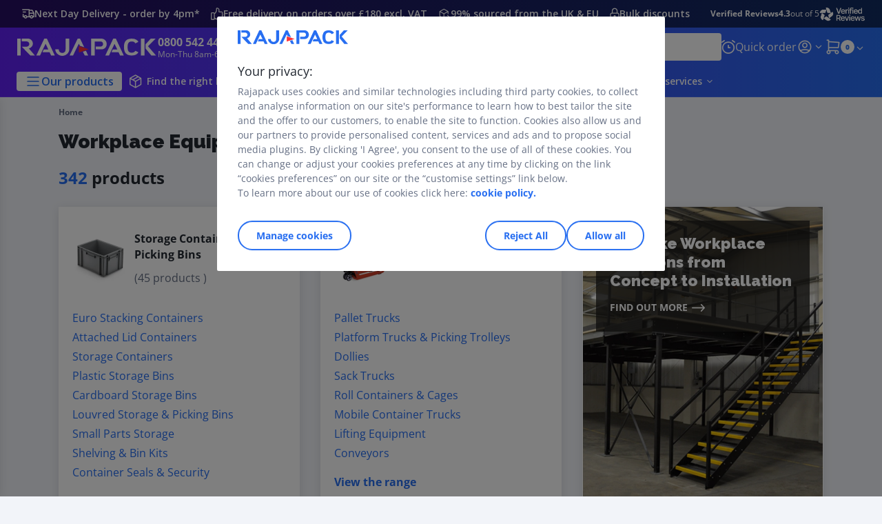

--- FILE ---
content_type: text/html;charset=utf-8
request_url: https://www.rajapack.co.uk/workplace-equipment_C26.html
body_size: 61595
content:
<!DOCTYPE html><html lang="en">
<head>
<meta charset="utf-8">
<meta http-equiv="X-UA-Compatible" content="IE=edge">
<meta name="localeID" content="en_GB" />
<meta name="viewport" content="width=device-width, height=device-height, initial-scale=1.0, user-scalable=no, minimum-scale=1.0, maximum-scale=1.0"><meta name="robots" content="index,follow" /><meta name="description" content="RAJAPACK has a wide range of warehouse equipment available for next-day delivery. Find warehouse shelving, storage bins, packing benches &amp; more, today." /><meta name="keywords" content="" /><title>Workplace Equipment | RAJAPACK UK</title><script type="text/javascript">/*
 Copyright and licenses see https://www.dynatrace.com/company/trust-center/customers/reports/ */
(function(){function Ya(){var za;(za=void 0===ab.dialogArguments&&navigator.cookieEnabled)||(document.cookie="__dTCookie=1;SameSite=Lax",za=document.cookie.includes("__dTCookie"),za=(document.cookie="__dTCookie=1; expires=Thu, 01-Jan-1970 00:00:01 GMT",za));return za}function Fa(){if(Ya()){var za=ab.dT_,Xa=null==za?void 0:za.platformPrefix,db;if(db=!za||Xa){var Ba;db=(null===(Ba=document.currentScript)||void 0===Ba?void 0:Ba.getAttribute("data-dtconfig"))||"app=1de91864a4a963e6|cors=1|owasp=1|featureHash=ANVfghqrux|rdnt=1|uxrgce=1|cuc=jrhe3xzz|mel=100000|expw=1|md=mdcc1=bdataLayer[0].user.emailHash|lastModification=1769428020512|tp=500,50,0|srbbv=2|agentUri=/INTERSHOP/static/WFS/RAJA-GB-Site/ruxitagentjs_ANVfghqrux_10329260115094557.js|reportUrl=https://bf57020vgf.bf.dynatrace.com/bf|auto=1|domain=rajapack.co.uk|rid=RID_-456338536|rpid=1101898877";
db=(Ba=null==za?void 0:za.minAgentVersion)&&"10329260115094557"<`${Ba}`?(console.log("[CookiePrefix/initConfig] Min agent version detected, and javascript agent is older - the javascript agent will not be initialized!"),!1):Xa&&!db.includes(`cuc=${Xa}`)?(console.log(`[CookiePrefix/initConfig] value of platformPrefix [${Xa}] does not match the "cuc" value in the current config - initConfig will not initialize!`),!1):!0}db&&(za={cfg:"app=1de91864a4a963e6|cors=1|owasp=1|featureHash=ANVfghqrux|rdnt=1|uxrgce=1|cuc=jrhe3xzz|mel=100000|expw=1|md=mdcc1=bdataLayer[0].user.emailHash|lastModification=1769428020512|tp=500,50,0|srbbv=2|agentUri=/INTERSHOP/static/WFS/RAJA-GB-Site/ruxitagentjs_ANVfghqrux_10329260115094557.js|reportUrl=https://bf57020vgf.bf.dynatrace.com/bf|auto=1|domain=rajapack.co.uk|rid=RID_-456338536|rpid=1101898877",
iCE:Ya,platformCookieOffset:null==za?void 0:za.platformCookieOffset},Xa&&(za.platformPrefix=Xa),ab.dT_=za)}}function Wa(za){return"function"==typeof za}function fb(){let za=window.performance;return za&&Da&&Ta&&!!za.timeOrigin&&Wa(za.now)&&Wa(za.getEntriesByType)&&Wa(za.getEntriesByName)&&Wa(za.setResourceTimingBufferSize)&&Wa(za.clearResourceTimings)}this.dT_&&dT_.prm&&dT_.prm();var ab="undefined"!=typeof globalThis?globalThis:"undefined"!=typeof window?window:void 0,Ta="function"==typeof PerformanceResourceTiming||
"object"==typeof PerformanceResourceTiming,Da="function"==typeof PerformanceNavigationTiming||"object"==typeof PerformanceNavigationTiming;if((!("documentMode"in document)||Number.isNaN(document.documentMode))&&fb()){let za=ab.dT_;!za||!za.cfg&&za.platformPrefix?Fa():za.gCP||(ab.console.log("Duplicate agent injection detected, turning off redundant initConfig."),za.di=1)}})();
(function(){function Ya(){let f=0;try{f=Math.round(Pa.performance.timeOrigin)}catch(q){}if(0>=f||Number.isNaN(f)||!Number.isFinite(f))de.push({severity:"Warning",type:"ptoi",text:`performance.timeOrigin is invalid, with a value of [${f}]. Falling back to performance.timing.navigationStart`}),f=Ne;return zd=f,Ue=Fa,zd}function Fa(){return zd}function Wa(){return Ue()}function fb(){let f=0;try{f=Math.round(Pa.performance.now())}catch(q){}return 0>=f||Number.isNaN(f)||!Number.isFinite(f)?Date.now()-
Ue():f}function ab(f,q){if(!q)return"";var y=f+"=";f=q.indexOf(y);if(0>f)return"";for(;0<=f;){if(0===f||" "===q.charAt(f-1)||";"===q.charAt(f-1))return y=f+y.length,f=q.indexOf(";",f),0<=f?q.substring(y,f):q.substring(y);f=q.indexOf(y,f+y.length)}return""}function Ta(f){return ab(f,document.cookie)}function Da(){}function za(f,q=[]){var y;if(!f||"object"!=typeof f&&"function"!=typeof f)return!1;let R="number"!=typeof q?q:[],U=null,ua=[];switch("number"==typeof q?q:5){case 0:U="Array";break;case 1:U=
"Boolean";break;case 2:U="Number";break;case 3:U="String";break;case 4:U="Function";break;case 5:U="Object";break;case 6:U="Date";ua.push("getTime");break;case 7:U="Error";ua.push("name","message");break;case 8:U="Element";break;case 9:U="HTMLElement";break;case 10:U="HTMLImageElement";ua.push("complete");break;case 11:U="PerformanceEntry";break;case 13:U="PerformanceResourceTiming";break;case 14:U="PerformanceNavigationTiming";break;case 15:U="CSSRule";ua.push("cssText","parentStyleSheet");break;
case 16:U="CSSStyleSheet";ua.push("cssRules","insertRule");break;case 17:U="Request";ua.push("url");break;case 18:U="Response";ua.push("ok","status","statusText");break;case 19:U="Set";ua.push("add","entries","forEach");break;case 20:U="Map";ua.push("set","entries","forEach");break;case 21:U="Worker";ua.push("addEventListener","postMessage","terminate");break;case 22:U="XMLHttpRequest";ua.push("open","send","setRequestHeader");break;case 23:U="SVGScriptElement";ua.push("ownerSVGElement","type");break;
case 24:U="HTMLMetaElement";ua.push("httpEquiv","content","name");break;case 25:U="HTMLHeadElement";break;case 26:U="ArrayBuffer";break;case 27:U="ShadowRoot",ua.push("host","mode")}let {Re:cb,cf:Mb}={Re:U,cf:ua};if(!cb)return!1;q=Mb.length?Mb:R;if(!R.length)try{if(Pa[cb]&&f instanceof Pa[cb]||Object.prototype.toString.call(f)==="[object "+cb+"]")return!0;if(f&&f.nodeType&&1===f.nodeType){let Wb=null===(y=f.ownerDocument.defaultView)||void 0===y?void 0:y[cb];if("function"==typeof Wb&&f instanceof
Wb)return!0}}catch(Wb){}for(let Wb of q)if("string"!=typeof Wb&&"number"!=typeof Wb&&"symbol"!=typeof Wb||!(Wb in f))return!1;return!!q.length}function Xa(f,q,y,R){"undefined"==typeof R&&(R=Ba(q,!0));"boolean"==typeof R&&(R=Ba(q,R));f===Pa?we&&we(q,y,R):ee&&za(f,21)?Ge.call(f,q,y,R):f.addEventListener&&(f===Pa.document||f===Pa.document.documentElement?hh.call(f,q,y,R):we.call(f,q,y,R));R=!1;for(let U=Ad.length;0<=--U;){let ua=Ad[U];if(ua.object===f&&ua.event===q&&ua.Z===y){R=!0;break}}R||Ad.push({object:f,
event:q,Z:y})}function db(f,q,y,R){for(let U=Ad.length;0<=--U;){let ua=Ad[U];if(ua.object===f&&ua.event===q&&ua.Z===y){Ad.splice(U,1);break}}"undefined"==typeof R&&(R=Ba(q,!0));"boolean"==typeof R&&(R=Ba(q,R));f===Pa?Bf&&Bf(q,y,R):f.removeEventListener&&(f===Pa.document||f===Pa.document.documentElement?Qg.call(f,q,y,R):Bf.call(f,q,y,R))}function Ba(f,q){let y=!1;try{if(we&&Vh.includes(f)){let R=Object.defineProperty({},"passive",{get(){y=!0}});we("test",Da,R)}}catch(R){}return y?{passive:!0,capture:q}:
q}function ta(){let f=Ad;for(let q=f.length;0<=--q;){let y=f[q];db(y.object,y.event,y.Z)}Ad=[]}function ka(f){return"function"==typeof f}function xa(f){if(f&&void 0!==f[qg])return f[qg];let q=ka(f)&&/{\s+\[native code]/.test(Function.prototype.toString.call(f));return f&&(f[qg]=q),q}function va(f,q,...y){return void 0!==Function.prototype.bind&&xa(Function.prototype.bind)?Function.prototype.bind.call(f,q,...y):function(...R){return f.apply(q,(y||[]).concat(Array.prototype.slice.call(arguments)||[]))}}
function sa(){if(Pf){let f=new Pf;if(Kd)for(let q of Rg)void 0!==Kd[q]&&(f[q]=va(Kd[q],f));return f}return new Pa.XMLHttpRequest}function Ka(){return Bc()}function hb(f,q,...y){function R(){delete Rd[U];f.apply(this,arguments)}let U,ua=He;return"apply"in ua?(y.unshift(R,q),U=ua.apply(Pa,y)):U=ua(R,q),Rd[U]=!0,U}function F(f){delete Rd[f];let q=ke;"apply"in q?q.call(Pa,f):q(f)}function L(f){xe.push(f)}function X(f){let q=xe.length;for(;q--;)if(xe[q]===f){xe.splice(q,1);break}}function pa(){return xe}
function M(f,q){return Gd(f,q)}function Y(f){Sd(f)}function fa(f,q){if(!Qf||!Rf)return"";f=new Qf([f],{type:q});return Rf(f)}function S(f,q){return mf?new mf(f,q):void 0}function C(f){"function"==typeof f&&rg.push(f)}function V(){return rg}function ia(){return Ne}function Q(f){function q(...y){if("number"!=typeof y[0]||!Rd[y[0]])try{return f.apply(this,y)}catch(R){return f(y[0])}}return q[Wh]=f,q}function ma(){return de}function ra(){Ue=Ya;Bc=()=>Math.round(Ue()+fb());(Number.isNaN(Bc())||0>=Bc()||
!Number.isFinite(Bc()))&&(Bc=()=>Date.now())}function Qa(){Ie&&(Pa.clearTimeout=ke,Pa.clearInterval=Sd,Ie=!1)}function lb(f){f=encodeURIComponent(f);let q=[];if(f)for(let y=0;y<f.length;y++){let R=f.charAt(y);q.push(Cf[R]||R)}return q.join("")}function bb(f){return f.includes("^")&&(f=f.split("^^").join("^"),f=f.split("^dq").join('"'),f=f.split("^rb").join(">"),f=f.split("^lb").join("<"),f=f.split("^p").join("|"),f=f.split("^e").join("="),f=f.split("^s").join(";"),f=f.split("^c").join(","),f=f.split("^bs").join("\\")),
f}function sb(){return le}function Gb(f){le=f}function Rb(f){let q=Na("rid"),y=Na("rpid");q&&(f.rid=q);y&&(f.rpid=y)}function Xb(f){if(f=f.xb){f=bb(f);try{le=new RegExp(f,"i")}catch(q){}}else le=void 0}function bc(f){return"n"===f||"s"===f||"l"===f?`;SameSite=${Sg[f]}`:""}function ha(f,q,y){let R=1,U=0;do document.cookie=f+'=""'+(q?";domain="+q:"")+";path="+y.substring(0,R)+"; expires=Thu, 01 Jan 1970 00:00:01 GMT;",R=y.indexOf("/",R),U++;while(-1!==R&&5>U)}function ya(f,q=document.cookie){return ab(f,
q)}function Pb(f){var q;return function(){if(q)return q;var y,R,U,ua,cb=-1!==Sf?Sf:(null===(R=null===(y=Pa.dT_)||void 0===y?void 0:y.scv)||void 0===R?void 0:R.call(y,"postfix"))||(null===(ua=null===(U=Pa.dT_)||void 0===U?void 0:U.gCP)||void 0===ua?void 0:ua.call(U));y=(y=(Sf=cb,cb))?"".concat(f).concat(y):f;return q=y,y}}function Cc(){let f=(document.domain||location.hostname||"").split(".");return 1>=f.length?[]:f}function ob(f,q){q=`dTValidationCookieValue;path=/;domain=${f}${bc(q)}`;return document.cookie=
`${nf()}=${q}`,ya(nf())?(ha(nf(),f,"/"),!0):!1}function nc(){var f=Tg.dT_.scv("agentUri");if(!f)return"ruxitagentjs";f=f.substring(f.lastIndexOf("/")+1);return f.includes("_")?f.substring(0,f.indexOf("_")):f}function Db(){return Pa.dT_}function Hb(f){ca("eao")?ye=f:Pa.console.log(`${Tf} App override configuration is not enabled! The provided app config callback method will not be invoked!`)}function hc(f){let q=navigator.userAgent;if(!q)return null;let y=q.indexOf("DTHybrid/1.0");return-1===y?null:
(f=q.substring(y).match(new RegExp(`(^|\\s)${f}=([^\\s]+)`)))?f[2]:null}function T(){return navigator.userAgent.includes("Googlebot")||navigator.userAgent.includes("AdsBot-Google")}function aa(f){let q=f,y=Math.pow(2,32);return function(){return q=(1664525*q+1013904223)%y,q/y}}function Ja(f,q){return Number.isNaN(f)||Number.isNaN(q)?Math.floor(33*td()):Math.floor(td()*(q-f+1))+f}function da(f){if(Number.isNaN(f)||0>f)return"";var q=Pa.crypto;if(q&&!T())q=q.getRandomValues(new Uint8Array(f));else{q=
[];for(var y=0;y<f;y++)q.push(Ja(0,32))}f=Array(f);for(y=0;y<q.length;y++){let R=Math.abs(q[y]%32);f.push(String.fromCharCode(R+(9>=R?48:55)))}return f.join("")}function Za(f=!0){Ve=f}function mb(){return Td}function Ha(){let f=Pa.dT_;try{let U=Pa.parent;for(;U&&U!==Pa;){let ua=U.dT_;var q;if(q=!!(ua&&"ea"in ua)&&"10329260115094557"===ua.version){var y=f,R=ua;let cb=!y.bcv("ac")||y.scv("app")===R.scv("app"),Mb=y.scv("postfix"),Wb=R.scv("postfix");q=cb&&Mb===Wb}if(q)return ua.tdto();U=U!==U.parent?
U.parent:void 0}}catch(U){}return f}function Tb(f,q="",y){var R=f.indexOf("h"),U=f.indexOf("v"),ua=f.indexOf("e");let cb=f.substring(f.indexOf("$")+1,R);R=-1!==U?f.substring(R+1,U):f.substring(R+1);!q&&-1!==U&&(-1!==ua?q=f.substring(U+1,ua):q=f.substring(U+1));f=null;y||(U=Number.parseInt(cb.split("_")[0]),ua=Bc()%We,y=(ua<U&&(ua+=We),U+9E5>ua));return y&&(f={frameId:cb,actionId:"-"===R?"-":Number.parseInt(R),visitId:""}),{visitId:q,Fd:f}}function Ib(f,q,y){var R=Ia("pcl");R=f.length-R;0<R&&f.splice(0,
R);R=Bd(ya(Ed(),y));let U=[],ua=R?`${R}$`:"";for(cb of f)"-"!==cb.actionId&&U.push(`${ua}${cb.frameId}h${cb.actionId}`);f=U.join("p");var cb=(f||(Ve&&(zc(!0,"a",y),Za(!1)),f+=`${R}$${Td}h-`),f+=`v${q||J(y)}`,f+="e0",f);yc(of(),cb,void 0,ca("ssc"))}function $b(f,q=document.cookie){var y=ya(of(),q);q=[];if(y&&"-"!==y){var R=y.split("p");y="";for(let U of R)R=Tb(U,y,f),y=R.visitId,R.Fd&&q.push(R.Fd);for(let U of q)U.visitId=y}return q}function Dc(f,q){let y=document.cookie;q=$b(q,y);let R=!1;for(let U of q)U.frameId===
Td&&(U.actionId=f,R=!0);R||q.push({frameId:Td,actionId:f,visitId:""});Ib(q,void 0,y)}function oc(){return Hd}function yb(f,q){try{Pa.localStorage.setItem(f,q)}catch(y){}}function pb(f){try{Pa.localStorage.removeItem(f)}catch(q){}}function x(f){try{return Pa.localStorage.getItem(f)}catch(q){}return null}function t(f,q=document.cookie||""){return q.split(f+"=").length-1}function r(f,q){var y=t(f,q);if(1<y){q=Na("domain")||Pa.location.hostname;let R=Pa.location.hostname,U=Pa.location.pathname,ua=0,cb=
0;ud.add(f);do{let Mb=R.substring(ua);if(Mb!==q||"/"!==U){ha(f,Mb===q?"":Mb,U);let Wb=t(f);Wb<y&&(ud.add(Mb),y=Wb)}ua=R.indexOf(".",ua)+1;cb++}while(0!==ua&&10>cb&&1<y);Na("domain")&&1<y&&ha(f,"",U)}}function I(){var f=document.cookie;r(of(),f);r(Ed(),f);r(od(),f);f=ud.size;0<f&&f!==Xe&&(Xe=f,de.push({severity:"Error",type:"dcn",text:`Duplicate cookie name${1!==f?"s":""} detected: ${Array.from(ud).join(",")}`}))}function O(){ud=new Set;I();L(function(f,q,y,R){0===ud.size||q||(f.av(R,"dCN",Array.from(ud).join(",")),
ud.clear(),Xe=0)})}function J(f){return oa(f)||zc(!0,"c",f)}function oa(f){if(P(f)<=Bc())return zc(!0,"t",f);let q=tb(f);if(q){let y=ih.exec(q);f=y&&3===y.length&&32===y[1].length&&!Number.isNaN(Number.parseInt(y[2]))?(Ub(Cd(),q),q):zc(!0,"i",f)}else f=zc(!0,"c",f);return f}function ba(f,q){var y=Bc();q=Ic(q).nc;f&&(q=y);ad(y+Ye+"|"+q);bd()}function gb(f){let q="t"+(Bc()-P(f));zc(!0,q,f)}function tb(f){var q,y;return null!==(y=null===(q=$b(!0,f)[0])||void 0===q?void 0:q.visitId)&&void 0!==y?y:tc(Cd())}
function pc(){let f=da(Ld);try{f=f.replace(/\d/g,function(q){q=.1*Number.parseInt(q);return String.fromCharCode(Math.floor(25*q+65))})}catch(q){throw za(q,7),q;}return f+="-0",f}function Yb(f,q){let y=$b(!1,q);Ib(y,f,q);Ub(Cd(),f);ba(!0)}function Ec(f,q,y){return zc(f,q,y)}function zc(f,q,y){f&&(Oe=!0);f=tb(y);y=pc();Yb(y);if(tb(document.cookie))for(let R of Md)R(y,Oe,q,f);return y}function Gc(f){Md.push(f)}function Mc(f){f=Md.indexOf(f);-1!==f&&Md.splice(f)}function bd(f){pf&&F(pf);pf=hb(Yc,P(f)-
Bc())}function Yc(){let f=document.cookie;return P(f)<=Bc()?(rb(gb,[f]),!0):(K(bd),!1)}function ad(f){let q=va(yc,null,od(),f,void 0,ca("ssc"));q();let y=ya(od());""!==y&&f!==y&&(I(),q(),f===ya(od())||sg||(de.push({severity:"Error",type:"dcn",text:"Could not sanitize cookies"}),sg=!0));Ub(od(),f)}function id(f,q){q=ya(f,q);return q||(q=tc(f)||""),q}function jd(){var f=oa()||"";Ub(Cd(),f);f=id(od());ad(f);pb(Cd());pb(od())}function Ic(f){let q={bd:0,nc:0};if(f=id(od(),f))try{let y=f.split("|");2===
y.length&&(q.bd=Number.parseInt(y[0]),q.nc=Number.parseInt(y[1]))}catch(y){}return q}function P(f){f=Ic(f);return Math.min(f.bd,f.nc+Df)}function Z(f){Ye=f}function D(){let f=Oe;return Oe=!1,f}function qa(){Yc()||ba(!1)}function Ga(){if(ca("nsfnv")){var f=ya(Ed());if(!f.includes(`${Ze}-`)){let q=Ca(f).serverId;f=f.replace(`${Ze}${q}`,`${Ze}${`${-1*Ja(2,me)}`.replace("-","-2D")}`);pd(f)}}}function Oa(){K(function(){if(!ed()){let f=-1*Ja(2,me),q=da(Ld);pd(`v_4${Ze}${`${f}`.replace("-","-2D")}_sn_${q}`)}},
!0);Gc(Ga)}function Ca(f){var q;let y={},R={sessionId:"",serverId:"",overloadState:0,appState:y};var U=f.split($e);if(2<U.length&&0===U.length%2){f=+U[1];if(Number.isNaN(f)||3>f)return R;f={};for(var ua=2;ua<U.length;ua++){let cb=U[ua];cb.startsWith(Uf)?y[cb.substring(6).toLowerCase()]=+U[ua+1]:f[cb]=U[ua+1];ua++}f.sn?(U=f.sn,R.sessionId=U.length===Ld||12>=U.length?U:""):R.sessionId="hybrid";if(f.srv){a:{U=f.srv.replace("-2D","-");if(!Number.isNaN(+U)&&(ua=Number.parseInt(U),ua>=-me&&ua<=me))break a;
U=""}R.serverId=U}U=+f.ol;1===U&&nb(sc());0<=U&&2>=U&&(R.overloadState=U);f=+f.prv;Number.isNaN(f)||(R.privacyState=1>f||4<f?1:f);f=null===(q=Na("app"))||void 0===q?void 0:q.toLowerCase();q=y[f];!Number.isNaN(q)&&0===q&&nb(sc())}return R}function nb(f){let q=Db();f||(q.disabled=!0,q.overloadPrevention=!0)}function Ra(){if(Ab()||Pa.dynatraceMobile){let f=Ta("dtAdkSettings")||hc("dtAdkSettings")||"";return Ca(f).privacyState||null}return null}function Ab(){var f,q;let y=Pa.MobileAgent;if(y)return y;
let R=null===(q=null===(f=Pa.webkit)||void 0===f?void 0:f.messageHandlers)||void 0===q?void 0:q.MobileAgent;if(R)return{incrementActionCount:()=>R.postMessage({api:"incrementActionCount"})}}function rb(f,q){return!Zb()||Db().overloadPrevention&&!sc()?null:f.apply(this,q)}function Zb(){let f=Ra();return 2===f||1===f?!1:!ca("coo")||ca("cooO")||sc()}function ac(f,q){try{Pa.sessionStorage.setItem(f,q)}catch(y){}}function Ub(f,q){rb(ac,[f,q])}function tc(f){try{return Pa.sessionStorage.getItem(f)}catch(q){}return null}
function Jc(f){try{Pa.sessionStorage.removeItem(f)}catch(q){}}function wc(f){document.cookie=f+'="";path=/'+(Na("domain")?";domain="+Na("domain"):"")+"; expires=Thu, 01 Jan 1970 00:00:01 GMT;"}function Fc(f,q,y,R){q||0===q?(q=(q+"").replace(/[\n\r;]/g,"_"),f=f+"="+q+";path=/"+(Na("domain")?";domain="+Na("domain"):""),y&&(f+=";expires="+y.toUTCString()),f+=bc(Na("cssm")),R&&"https:"===location.protocol&&(f+=";Secure"),document.cookie=f):wc(f)}function yc(f,q,y,R){rb(Fc,[f,q,y,R])}function Dd(f){return!!f.includes("v_4")}
function md(f){f=ya(Ed(),f);f||(f=(f=tc(Ed()))&&Dd(f)?(pd(f),f):"");return Dd(f)?f:""}function pd(f){yc(Ed(),f,void 0,ca("ssc"))}function vd(f){return(f=f||md())?Ca(f):{sessionId:"",serverId:"",overloadState:0,appState:{}}}function Bd(f){return vd(f).serverId}function ed(f){return vd(f).sessionId}function sc(){return navigator.userAgent.includes(Nd)}function ze(f){let q={};f=f.split("|");for(let y of f)f=y.split("="),2===f.length&&(q[f[0]]=decodeURIComponent(f[1].replace(/\+/g," ")));return q}function A(){let f=
nc();return(f.indexOf("dbg")===f.length-3?f.substring(0,f.length-3):f)+"_"+Na("app")+"_Store"}function B(f,q={},y){f=f.split("|");for(var R of f){f=R;let U=R.indexOf("="),ua;-1===U?(ua=f,q[ua]="1"):(f=R.substring(0,U),ua=f,q[ua]=R.substring(U+1,R.length))}!y&&(y=q.spc)&&(R=document.createElement("textarea"),R.innerHTML=y,q.spc=R.value);return q}function E(f){var q;return null!==(q=lc[f])&&void 0!==q?q:Ud[f]}function ca(f){f=E(f);return"false"===f||"0"===f?!1:!!f}function Ia(f){var q=E(f);q=Number.parseInt(q);
return Number.isNaN(q)&&(q=Ud[f]),q}function Na(f){if("app"===f){a:{try{if(ye){var q=ye();if(q&&"string"==typeof q&&qf.test(q)){var y=q;break a}Pa.console.log(`${Tf} Registered app config callback method did not return a string in the correct app id format ${qf} The default app ID will be used instead! Got value: ${q}`)}}catch(R){Pa.console.log(`${Tf} Failed to execute the registered app config callback method! The default app ID will be used instead!`,R)}y=void 0}if(y)return y}return(E(f)||"")+""}
function ib(f,q){lc[f]=q+""}function zb(f){return lc=f,lc}function Eb(f){let q=lc[f];q&&(lc[f]=q.includes("#"+f.toUpperCase())?"":q)}function Jb(f){var q=f.agentUri;null!=q&&q.includes("_")&&(q=/([A-Za-z]*)\d{0,4}_(\w*)_\d+/g.exec(q))&&q.length&&2<q.length&&(f.featureHash=q[2])}function cc(f){var q=Db().platformCookieOffset;if("number"==typeof q){a:{var y=Na("cssm");var R=Cc();if(R.length)for(q=R.slice(q);q.length;){if(ob(q.join("."),y)){y=q.join(".");break a}q.shift()}y=""}y&&(f.domain=y)}else if(y=
f.domain||"",q=(q=location.hostname)&&y?q===y||q.includes("."+y,q.length-("."+y).length):!0,!y||!q){f.domainOverride||(f.domainOriginal=f.domain||"",f.domainOverride=`${location.hostname},${y}`,delete f.domain);a:{R=Na("cssm");let ua=Cc().reverse();if(ua.length){var U=ua[0];for(let cb=1;cb<=ua.length;cb++){if(ob(U,R)){R=U;break a}let Mb=ua[cb];Mb&&(U=`${Mb}.${U}`)}}R=""}R&&(f.domain=R);q||de.push({type:"dpi",severity:"Warning",text:`Configured domain "${y}" is invalid for current location "${location.hostname}". Agent will use "${f.domain}" instead.`})}}
function m(f,q){cc(f);let y=lc.pVO;(y&&(f.pVO=y),q)||(f.bp=(f.bp||Ud.bp)+"")}function u(f,q){if(null==f||!f.attributes)return q;let y=q;var R=f.attributes.getNamedItem("data-dtconfig");if(!R)return y;f=f.src;R=R.value;let U={};lc.legacy="1";var ua=/([A-Za-z]*)_(\w*)_(\d+)/g;let cb=null;ua=(f&&(cb=ua.exec(f),null!=cb&&cb.length&&(U.agentUri=f,U.featureHash=cb[2],U.agentLocation=f.substring(0,f.indexOf(cb[1])-1),U.buildNumber=cb[3])),R&&B(R,U,!0),cc(U),U);if(!q)y=ua;else if(!ua.syntheticConfig)return ua;
return y}function v(){return lc}function G(f){return Ud[f]===E(f)}function K(f,q=!1){Zb()?f():q?tg.push(f):ug.push(f)}function ja(){if(!ca("coo")||Zb())return!1;for(let f of ug)hb(f,0);ug=[];ib("cooO",!0);for(let f of tg)f();return tg.length=0,!0}function na(){if(!ca("coo")||!Zb())return!1;ib("cooO",!1);wc(Ed());wc(of());wc(vg());wc("dtAdk");wc(Zc());wc(od());try{Jc(Cd()),Jc(od()),pb(Cd()),pb(od()),Jc(Zc()),Jc(Ed()),pb(A()),pb("dtAdk")}catch(f){}return!0}function Ma(){var f=ya(Zc());if(!f||45!==(null==
f?void 0:f.length))if(f=x(Zc())||tc(Zc()),45!==(null==f?void 0:f.length)){jh=!0;let q=Bc()+"";f=(q+=da(45-q.length),q)}return Va(f),f}function Va(f){let q;if(ca("dpvc")||ca("pVO"))Ub(Zc(),f);else{q=new Date;var y=q.getMonth()+Math.min(24,Math.max(1,Ia("rvcl")));q.setMonth(y);y=Zc();rb(yb,[y,f])}yc(Zc(),f,q,ca("ssc"))}function eb(){return jh}function qb(f){let q=ya(Zc());wc(Zc());Jc(Zc());pb(Zc());ib("pVO",!0);Va(q);f&&rb(yb,["dt-pVO","1"]);jd()}function Bb(){pb("dt-pVO");ca("pVO")&&(ib("pVO",!1),
Ma());Jc(Zc());jd()}function jc(f,q,y,R,U,ua){let cb=document.createElement("script");cb.setAttribute("src",f);q&&cb.setAttribute("defer","defer");y&&(cb.onload=y);R&&(cb.onerror=R);U&&cb.setAttribute("id",U);if(f=ua){var Mb;f=null!=(null===(Mb=document.currentScript)||void 0===Mb?void 0:Mb.attributes.getNamedItem("integrity"))}f&&cb.setAttribute("integrity",ua);cb.setAttribute("crossorigin","anonymous");ua=document.getElementsByTagName("script")[0];ua.parentElement.insertBefore(cb,ua)}function qc(f){return Vf+
"/"+Pe+"_"+f+"_"+(Ia("buildNumber")||Db().version)+".js"}function Nc(){}function Pc(f,q){return function(){f.apply(q,arguments)}}function Nb(f){if(!(this instanceof Nb))throw new TypeError("Promises must be constructed via new");if("function"!=typeof f)throw new TypeError("not a function");this.pa=0;this.Qb=!1;this.ra=void 0;this.Ea=[];kh(f,this)}function kd(f,q){for(;3===f.pa;)f=f.ra;0===f.pa?f.Ea.push(q):(f.Qb=!0,Nb.rb(function(){var y=1===f.pa?q.Ib:q.Jb;if(null===y)(1===f.pa?Vd:Ae)(q.promise,f.ra);
else{try{var R=y(f.ra)}catch(U){Ae(q.promise,U);return}Vd(q.promise,R)}}))}function Vd(f,q){try{if(q===f)throw new TypeError("A promise cannot be resolved with itself.");if(q&&("object"==typeof q||"function"==typeof q)){var y=q.then;if(q instanceof Nb){f.pa=3;f.ra=q;wg(f);return}if("function"==typeof y){kh(Pc(y,q),f);return}}f.pa=1;f.ra=q;wg(f)}catch(R){Ae(f,R)}}function Ae(f,q){f.pa=2;f.ra=q;wg(f)}function wg(f){2===f.pa&&0===f.Ea.length&&Nb.rb(function(){f.Qb||Nb.Wb(f.ra)});for(var q=0,y=f.Ea.length;q<
y;q++)kd(f,f.Ea[q]);f.Ea=null}function Xh(f,q,y){this.Ib="function"==typeof f?f:null;this.Jb="function"==typeof q?q:null;this.promise=y}function kh(f,q){var y=!1;try{f(function(R){y||(y=!0,Vd(q,R))},function(R){y||(y=!0,Ae(q,R))})}catch(R){y||(y=!0,Ae(q,R))}}function xg(){return yg.rb=function(f){if("string"==typeof f)throw Error("Promise polyfill called _immediateFn with string");f()},yg.Wb=()=>{},yg}function Ef(){var f;(f=void 0===Pa.dialogArguments&&navigator.cookieEnabled)||(document.cookie="__dTCookie=1;SameSite=Lax",
f=document.cookie.includes("__dTCookie"),f=(document.cookie="__dTCookie=1; expires=Thu, 01-Jan-1970 00:00:01 GMT",f));return f}function zg(){var f,q;try{null===(q=null===(f=Ab())||void 0===f?void 0:f.incrementActionCount)||void 0===q||q.call(f)}catch(y){}}function Wf(){let f=Pa.dT_;Pa.dT_={di:0,version:"10329260115094557",cfg:f?f.cfg:"",iCE:f?Ef:function(){return navigator.cookieEnabled},ica:1,disabled:!1,disabledReason:"",overloadPrevention:!1,gAST:ia,ww:S,stu:fa,nw:Ka,st:hb,si:M,aBPSL:L,rBPSL:X,
gBPSL:pa,aBPSCC:C,gBPSCC:V,buildType:"dynatrace",gSSV:tc,sSSV:Ub,rSSV:Jc,rvl:pb,iVSC:Dd,p3SC:Ca,dC:wc,sC:yc,esc:lb,gSId:Bd,gDtc:ed,gSC:md,sSC:pd,gC:Ta,cRN:Ja,cRS:da,cfgO:v,pCfg:ze,pCSAA:B,cFHFAU:Jb,sCD:m,bcv:ca,ncv:Ia,scv:Na,stcv:ib,rplC:zb,cLSCK:A,gFId:mb,gBAU:qc,iS:jc,eWE:K,oEIEWA:rb,eA:ja,dA:na,iNV:eb,gVID:Ma,dPV:qb,ePV:Bb,sVIdUP:Za,sVTT:Z,sVID:Yb,rVID:oa,gVI:J,gNVIdN:Ec,gARnVF:D,cAUV:qa,uVT:ba,aNVL:Gc,rNVL:Mc,gPC:$b,cPC:Dc,sPC:Ib,clB:Qa,ct:F,aRI:Rb,iXB:Xb,gXBR:sb,sXBR:Gb,de:bb,iEC:zg,rnw:fb,gto:Wa,
ael:Xa,rel:db,sup:Ba,cuel:ta,iAEPOO:Zb,iSM:sc,gxwp:sa,iIO:za,prm:xg,cI:Y,gidi:ma,iDCV:G,gCF:ya,gPSMB:Ra,lvl:x,gCP:null!=f&&f.platformPrefix?function(){return f.platformPrefix||""}:void 0,platformCookieOffset:null==f?void 0:f.platformCookieOffset,tdto:Ha,gFLAI:oc,rACC:Hb,gAN:nc,gAFUA:hc}}function Yh(){xg();var f;Pf=Pa.XMLHttpRequest;var q=null===(f=Pa.XMLHttpRequest)||void 0===f?void 0:f.prototype;if(q){Kd={};for(let R of Rg)void 0!==q[R]&&(Kd[R]=q[R])}we=Pa.addEventListener;Bf=Pa.removeEventListener;
hh=Pa.document.addEventListener;Qg=Pa.document.removeEventListener;He=Pa.setTimeout;Gd=Pa.setInterval;Ie||(ke=Pa.clearTimeout,Sd=Pa.clearInterval);f=Ef?Ef():navigator.cookieEnabled;var y;q=ya("dtAdkSettings")||(null===(y=ne)||void 0===y?void 0:y.getItem("dtAdkSettings"))||hc("dtAdkSettings")||"";y=1===(Ca(q).overloadState||null);if(f){if(y)return!1}else return!1;return!0}function af(...f){Pa.console.log.apply(Pa.console,f)}this.dT_&&dT_.prm&&dT_.prm();var Tg="undefined"!=typeof window?window:self,
Pa="undefined"!=typeof globalThis?globalThis:"undefined"!=typeof window?window:void 0,ke,Sd,He,Gd,zd,Ue,Wh=Symbol.for("dt_2");Symbol.for("dt_3");var we,Bf,hh,Qg,ee=Pa.Worker,Ge=ee&&ee.prototype.addEventListener,Ad=[],Vh=["touchstart","touchend","scroll"],qg=Symbol.for("dt2-isNativeFunction"),Pf,Rg="abort getAllResponseHeaders getResponseHeader open overrideMimeType send setRequestHeader".split(" "),Kd,mf=Pa.Worker,Qf=Pa.Blob,Rf=Pa.URL&&Pa.URL.createObjectURL,Ie=!1,xe,rg=[],de=[],Ne,ne,Rd={},Bc,Cf=
{"!":"%21","~":"%7E","*":"%2A","(":"%28",")":"%29","'":"%27",jg:"%24",";":"%3B",",":"%2C"},le,Sg={l:"Lax",s:"Strict",n:"None"},Sf=-1,of=Pb("dtPC"),Ed=Pb("dtCookie"),od=Pb("rxvt"),Zc=Pb("rxVisitor"),nf=Pb("dTValidationCookie"),vg=Pb("dtSa"),Ud,Tf="[Dynatrace RUM JavaScript]",qf=/^[\da-f]{12,16}$/,ye,td,Be,Ve=!1,Td,We=6E8,Hd,Ld=32,Cd=Pb("rxvisitid"),ud,Xe=0,ih=/([A-Z]+)-(\d+)/,Md=[],Ye,Df,Oe=!1,pf,sg=!1,$e="_",me=32768,Ze=`${$e}srv${$e}`,Uf="app-3A",Nd="RuxitSynthetic",Zh=/c(\w+)=([^ ]+(?: (?!c?\w+=)[^ ()c]+)*)/g,
lc={},ug=[],tg=[],jh=!1,Xf,Vf,Pe,$h=setTimeout;Nb.prototype.catch=function(f){return this.then(null,f)};Nb.prototype.then=function(f,q){var y=new this.constructor(Nc);return kd(this,new Xh(f,q,y)),y};Nb.prototype.finally=function(f){var q=this.constructor;return this.then(function(y){return q.resolve(f()).then(function(){return y})},function(y){return q.resolve(f()).then(function(){return q.reject(y)})})};Nb.all=function(f){return new Nb(function(q,y){function R(Mb,Wb){try{if(Wb&&("object"==typeof Wb||
"function"==typeof Wb)){var ld=Wb.then;if("function"==typeof ld){ld.call(Wb,function(Od){R(Mb,Od)},y);return}}U[Mb]=Wb;0===--ua&&q(U)}catch(Od){y(Od)}}if(!f||"undefined"==typeof f.length)return y(new TypeError("Promise.all accepts an array"));var U=Array.prototype.slice.call(f);if(0===U.length)return q([]);for(var ua=U.length,cb=0;cb<U.length;cb++)R(cb,U[cb])})};Nb.allSettled=function(f){return new this(function(q,y){function R(cb,Mb){if(Mb&&("object"==typeof Mb||"function"==typeof Mb)){var Wb=Mb.then;
if("function"==typeof Wb){Wb.call(Mb,function(ld){R(cb,ld)},function(ld){U[cb]={status:"rejected",reason:ld};0===--ua&&q(U)});return}}U[cb]={status:"fulfilled",value:Mb};0===--ua&&q(U)}if(!f||"undefined"==typeof f.length)return y(new TypeError(typeof f+" "+f+" is not iterable(cannot read property Symbol(Symbol.iterator))"));var U=Array.prototype.slice.call(f);if(0===U.length)return q([]);var ua=U.length;for(y=0;y<U.length;y++)R(y,U[y])})};Nb.resolve=function(f){return f&&"object"==typeof f&&f.constructor===
Nb?f:new Nb(function(q){q(f)})};Nb.reject=function(f){return new Nb(function(q,y){y(f)})};Nb.race=function(f){return new Nb(function(q,y){if(!f||"undefined"==typeof f.length)return y(new TypeError("Promise.race accepts an array"));for(var R=0,U=f.length;R<U;R++)Nb.resolve(f[R]).then(q,y)})};Nb.rb="function"==typeof setImmediate&&function(f){setImmediate(f)}||function(f){$h(f,0)};Nb.Wb=function(f){"undefined"!=typeof console&&console&&console.warn("Possible Unhandled Promise Rejection:",f)};var yg=
Nb,Ug="function"==typeof PerformanceResourceTiming||"object"==typeof PerformanceResourceTiming,Ff="function"==typeof PerformanceNavigationTiming||"object"==typeof PerformanceNavigationTiming;(function(){var f,q,y,R;if(R=!("documentMode"in document&&!Number.isNaN(document.documentMode)))R=(R=window.performance)&&Ff&&Ug&&!!R.timeOrigin&&ka(R.now)&&ka(R.getEntriesByType)&&ka(R.getEntriesByName)&&ka(R.setResourceTimingBufferSize)&&ka(R.clearResourceTimings);if(R)if(R=!(null!==(f=navigator.userAgent)&&
void 0!==f&&f.includes("RuxitSynthetic")),!Pa.dT_||!Pa.dT_.cfg||"string"!=typeof Pa.dT_.cfg||"initialized"in Pa.dT_&&Pa.dT_.initialized)null!==(q=Pa.dT_)&&void 0!==q&&q.gCP?af("[CookiePrefix/initCode] initCode with cookie prefix already initialized, not initializing initCode!"):af("InitConfig not found or agent already initialized! This is an injection issue."),Pa.dT_&&(Pa.dT_.di=3);else if(R)try{Wf();Ud={ade:"",aew:!0,apn:"",agentLocation:"",agentUri:"",app:"",ac:!0,async:!1,ase:!1,auto:!1,bp:3,
bs:!1,buildNumber:0,csprv:!0,cepl:16E3,cls:!0,ccNcss:!1,coo:!1,cooO:!1,cssm:"0",cwtDomains:"",cwtUrl:"w2dax4xgw3",cwt:"",cors:!1,cuc:"",cce:!1,cux:!1,postfix:"",dataDtConfig:"",debugName:"",dvl:500,dASXH:!1,disableCookieManager:!1,dKAH:!1,disableLogging:!1,dmo:!1,doel:!1,dpch:!1,dpvc:!1,disableXhrFailures:!1,domain:"",domainOverride:"",domainOriginal:"",doNotDetect:"",ds:!0,dsndb:!1,dsa:!1,dsss:!1,dssv:!0,earxa:!0,eao:!1,exp:!1,eni:!0,etc:!0,expw:!1,instr:"",evl:"",fa:!1,fvdi:!1,featureHash:"",hvt:216E5,
imm:!1,ign:"",iub:"",iqvn:!1,initializedModules:"",lastModification:0,lupr:!0,lab:!1,legacy:!1,lt:!0,mb:"",md:"",mdp:"",mdl:"",mcepsl:100,mdn:5E3,mhl:4E3,mpl:1024,mmds:2E4,msl:3E4,bismepl:2E3,mel:200,mepp:10,moa:30,mrt:3,ntd:!1,nsfnv:!1,ncw:!1,oat:180,ote:!1,owasp:!1,pcl:20,pt:!0,perfbv:1,prfSmpl:0,pVO:!1,peti:!1,raxeh:!0,rdnt:0,nosr:!0,reportUrl:"dynaTraceMonitor",rid:"",ridPath:"",rpid:"",rcdec:12096E5,rtl:0,rtp:2,rtt:1E3,rtu:200,rvcl:24,sl:100,ssc:!1,svNB:!1,srad:!0,srbbv:1,srbw:!0,srcst:!1,srdinitrec:!0,
srmr:100,srms:"1,1,,,",srsr:1E5,srtbv:3,srtd:1,srtr:500,srvr:"",srvi:0,srwo:!1,srre:"",srxcss:!0,srxicss:!0,srficros:!0,srmrc:!1,srsdom:!0,srfirrbv:!0,srcss:!0,srmcrl:1,srmcrv:10,st:3E3,spc:"",syntheticConfig:!1,tal:0,tt:100,tvc:3E3,uxdce:!1,uxdcw:1500,uxrgce:!0,uxrgcm:"100,25,300,3;100,25,300,3",uam:!1,uana:"data-dtname,data-dtName",uanpi:0,pui:!1,usrvd:!0,vrt:!1,vcfi:!0,vcsb:!1,vcit:1E3,vct:50,vcx:50,vscl:0,vncm:1,vrei:"",xb:"",chw:"",xt:0,xhb:""};if(!Yh())throw Error("Error during initCode initialization");
try{ne=Pa.localStorage}catch(wd){}de=[];ra();Ne=Bc();xe=[];Rd={};Ie||(Pa.clearTimeout=Q(ke),Pa.clearInterval=Q(Sd),Ie=!0);let qd=Math.random(),Fd=Math.random();Be=0!==qd&&0!==Fd&&qd!==Fd;if(T()){var U=performance.getEntriesByType("navigation")[0];if(U){f=0;for(var ua in U){let wd=+U[ua];!Number.isNaN(wd)&&Number.isFinite(wd)&&(f+=Math.abs(wd))}var cb=Math.floor(1E4*f)}else cb=Bc();td=aa(cb)}else Be?td=Math.random:td=aa(Bc());Td=Ne%We+"_"+Number.parseInt(Ja(0,1E3)+"");a:{let wd=Db().cfg;lc={reportUrl:"dynaTraceMonitor",
initializedModules:"",dataDtConfig:"string"==typeof wd?wd:""};Db().cfg=lc;let fd=lc.dataDtConfig;fd&&!fd.includes("#CONFIGSTRING")&&(B(fd,lc),Eb("domain"),Eb("auto"),Eb("app"),Jb(lc));let gd=(lc.dataDtConfig||"").includes("#CONFIGSTRING")?null:lc;if(gd=u(document.currentScript,gd),gd)for(let hd in gd)if(Object.prototype.hasOwnProperty.call(gd,hd)){U=hd;cb=lc;ua=U;var Mb=gd[U];"undefined"!=typeof Mb&&(cb[ua]=Mb)}let fe=A();try{let hd=(Mb=ne)&&Mb.getItem(fe);if(hd){let bf=ze(hd),oe=B(bf.config||""),
rf=lc.lastModification||"0",Ag=Number.parseInt((oe.lastModification||bf.lastModification||"0").substring(0,13)),Ki="string"==typeof rf?Number.parseInt(rf.substring(0,13)):rf;if(!(rf&&Ag<Ki)&&(oe.agentUri=oe.agentUri||Na("agentUri"),oe.featureHash=bf.featureHash||Na("featureHash"),oe.agentUri&&Jb(oe),m(oe,!0),Xb(oe),Rb(oe),Ag>(+lc.lastModification||0))){let oj=ca("auto"),pj=ca("legacy");lc=zb(oe);lc.auto=oj?"1":"0";lc.legacy=pj?"1":"0"}}}catch(hd){}m(lc);try{let hd=lc.ign;if(hd&&(new RegExp(hd)).test(Pa.location.href)){var Wb=
(delete Pa.dT_,!1);break a}}catch(hd){}if(sc()){{var ld=navigator.userAgent;let bf=ld.lastIndexOf(Nd);if(-1===bf)var Od={};else{var Qe=ld.substring(bf).matchAll(Zh);if(Qe){ld={};for(var Gf of Qe){let [,oe,rf]=Gf;ld[oe]=rf}Od=ld}else Od={}}}Gf=Od;let hd;for(hd in Gf)if(Object.prototype.hasOwnProperty.call(Gf,hd)&&Gf[hd]){Od=lc;Qe=hd;var pe=Gf[hd];"undefined"!=typeof pe&&(Od[Qe]=pe)}zb(lc)}var Pd=Na("cuc"),Wd,cf;let Xd=null===(cf=null===(Wd=Pa.dT_)||void 0===Wd?void 0:Wd.gCP)||void 0===cf?void 0:cf.call(Wd);
if(Pd&&Xd&&Pd!==Xd)throw Error("platformPrefix and cuc do not match!");Wb=!0}if(!Wb)throw Error("Error during config initialization");O();Xf=Db().disabled;var Kc;if(!(Kc=Na("agentLocation")))a:{let wd=Na("agentUri");if(wd||document.currentScript){let gd=wd||document.currentScript.src;if(gd){let fe=gd.includes("_complete")?2:1,Xd=gd.lastIndexOf("/");for(Wb=0;Wb<fe&&-1!==Xd;Wb++)gd=gd.substring(0,Xd),Xd=gd.lastIndexOf("/");Kc=gd;break a}}let fd=location.pathname;Kc=fd.substring(0,fd.lastIndexOf("/"))}Vf=
Kc;if(Pe=nc(),"true"===ya("dtUseDebugAgent")&&!Pe.includes("dbg")&&(Pe=Na("debugName")||Pe+"dbg"),!ca("auto")&&!ca("legacy")&&!Xf){let wd=Na("agentUri")||qc(Na("featureHash"));ca("async")||"complete"===document.readyState?jc(wd,ca("async"),void 0,void 0,"dtjsagent"):(document.write(`<script id="${"dtjsagentdw"}" type="text/javascript" src="${wd}" crossorigin="anonymous"><\/script>`),document.getElementById("dtjsagentdw")||jc(wd,ca("async"),void 0,void 0,"dtjsagent"))}ya(Ed())&&ib("cooO",!0);Oa();
ib("pVO",!!x("dt-pVO"));K(Ma);Ye=18E5;Df=Ia("hvt")||216E5;let df=Ha();Hd=void 0;df&&"ea"in df&&(Hd=df.gITAID());rb(Dc,[Hd||1])}catch(qd){"platformPrefix and cuc do not match!"===qd.message?(Kc=Pa.dT_,Pa.dT_={minAgentVersion:Kc.minAgentVersion,platformPrefix:(null===(y=Kc.gCP)||void 0===y?void 0:y.call(Kc))||Kc.platformPrefix,platformCookieOffset:Kc.platformCookieOffset},af("[CookiePrefix/initCode] cuc and platformPrefix do not match, disabling agent!")):(delete Pa.dT_,af("JsAgent initCode initialization failed!",
qd))}})()})();
</script><script type="text/javascript" src="/INTERSHOP/static/WFS/RAJA-GB-Site/ruxitagentjs_ANVfghqrux_10329260115094557.js" defer="defer"></script><script type="text/javascript">(()=>{"use strict";var e={56:(e,t,o)=>{e.exports=function(e){var t=o.nc;t&&e.setAttribute("nonce",t)}},72:e=>{var t=[];function o(e){for(var o=-1,n=0;n<t.length;n++)if(t[n].identifier===e){o=n;break}return o}function n(e,n){for(var r={},i=[],d=0;d<e.length;d++){var s=e[d],c=n.base?s[0]+n.base:s[0],p=r[c]||0,l="".concat(c," ").concat(p);r[c]=p+1;var u=o(l),f={css:s[1],media:s[2],sourceMap:s[3],supports:s[4],layer:s[5]};if(-1!==u)t[u].references++,t[u].updater(f);else{var m=a(f,n);n.byIndex=d,t.splice(d,0,{identifier:l,updater:m,references:1})}i.push(l)}return i}function a(e,t){var o=t.domAPI(t);return o.update(e),function(t){if(t){if(t.css===e.css&&t.media===e.media&&t.sourceMap===e.sourceMap&&t.supports===e.supports&&t.layer===e.layer)return;o.update(e=t)}else o.remove()}}e.exports=function(e,a){var r=n(e=e||[],a=a||{});return function(e){e=e||[];for(var i=0;i<r.length;i++){var d=o(r[i]);t[d].references--}for(var s=n(e,a),c=0;c<r.length;c++){var p=o(r[c]);0===t[p].references&&(t[p].updater(),t.splice(p,1))}r=s}}},113:e=>{e.exports=function(e,t){if(t.styleSheet)t.styleSheet.cssText=e;else{for(;t.firstChild;)t.removeChild(t.firstChild);t.appendChild(document.createTextNode(e))}}},314:e=>{e.exports=function(e){var t=[];return t.toString=function(){return this.map((function(t){var o="",n=void 0!==t[5];return t[4]&&(o+="@supports (".concat(t[4],") {")),t[2]&&(o+="@media ".concat(t[2]," {")),n&&(o+="@layer".concat(t[5].length>0?" ".concat(t[5]):""," {")),o+=e(t),n&&(o+="}"),t[2]&&(o+="}"),t[4]&&(o+="}"),o})).join("")},t.i=function(e,o,n,a,r){"string"==typeof e&&(e=[[null,e,void 0]]);var i={};if(n)for(var d=0;d<this.length;d++){var s=this[d][0];null!=s&&(i[s]=!0)}for(var c=0;c<e.length;c++){var p=[].concat(e[c]);n&&i[p[0]]||(void 0!==r&&(void 0===p[5]||(p[1]="@layer".concat(p[5].length>0?" ".concat(p[5]):""," {").concat(p[1],"}")),p[5]=r),o&&(p[2]?(p[1]="@media ".concat(p[2]," {").concat(p[1],"}"),p[2]=o):p[2]=o),a&&(p[4]?(p[1]="@supports (".concat(p[4],") {").concat(p[1],"}"),p[4]=a):p[4]="".concat(a)),t.push(p))}},t}},526:(e,t,o)=>{o.d(t,{A:()=>d});var n=o(601),a=o.n(n),r=o(314),i=o.n(r)()(a());i.push([e.id,'.otsdk{position:relative;z-index:10000000}.otsdk.hidden{display:none}.otsdk_overlay{background:rgba(0,0,0,.5);width:100%;height:100%;overflow:hidden;position:fixed;top:0;bottom:0;left:0;z-index:1}.otsdk-raja .otsdk_alert{background-image:url(https://cdn.cookielaw.org/logos/2605aa8e-bac8-4ef5-a15e-f9c43acb4fde/1d2b246d-1fc0-4e62-814d-2e956c9e77a7/raja_logo_sticky.png)}.otsdk-rajapack .otsdk_alert{background-image:url(https://cdn.cookielaw.org/logos/2605aa8e-bac8-4ef5-a15e-f9c43acb4fde/0198eb07-3be9-74fc-83e0-7131b1780bd0/7c17b81b-07aa-48de-a844-506d51da9207/RAJAPACK-blue-red-logo.png);background-size:130px;background-position:left 20px top 12px}@media screen and (min-width: 650px){.otsdk-rajapack .otsdk_alert{background-size:160px;background-position:left 30px top 20px}}.otsdk-mondoffice .otsdk_alert{background-image:url(https://cdn.cookielaw.org/logos/2605aa8e-bac8-4ef5-a15e-f9c43acb4fde/019777ef-3435-7fab-97bb-c84e7dcd0a0e/82a6885e-0734-484a-ae71-baeebfc69a44/Consent_Popin_Logo__Mondoffice.jpg)}.otsdk-jpg .otsdk_alert{background-image:url(https://cdn.cookielaw.org/logos/2605aa8e-bac8-4ef5-a15e-f9c43acb4fde/d11de5ba-7356-46e5-a219-0426b0ee5aaa/c49a635e-5d0d-49e9-ab3d-542d72880b6d/JPG_Raja2.jpg);background-size:40px;background-position:left 20px top 5px}@media screen and (min-width: 650px){.otsdk-jpg .otsdk_alert{background-size:50px;background-position:left 30px top 10px}}.otsdk-bernard .otsdk_alert{background-image:url(https://cdn.cookielaw.org/logos/2605aa8e-bac8-4ef5-a15e-f9c43acb4fde/df646fcf-edae-41e8-89a9-de349854213b/d28dd997-89b3-4123-8f18-2a99fbfdeeb0/logo_footer.jpg)}.otsdk-kalamazoo .otsdk_alert{background-image:url(https://cdn.cookielaw.org/logos/2605aa8e-bac8-4ef5-a15e-f9c43acb4fde/6d5e6df9-c6e3-48df-86dc-6738b7afbefe/8f942450-99a4-42af-a5b8-c75de9df6c8f/kalamazoo.png)}@media screen and (min-width: 650px){.otsdk-kalamazoo .otsdk_alert{background-position:left 30px top 15px}}@media screen and (min-width: 650px){.otsdk-none .otsdk_alert{padding:40px 30px 30px}}.otsdk-cenpac .otsdk_alert{padding:50px 30px 30px}@media screen and (min-width: 650px){.otsdk-cenpac .otsdk_alert{padding:40px 30px 30px}}.otsdk_alert{position:fixed;top:50%;right:0;left:0;transform:translateY(-50%);background:#fff;width:650px;max-width:95%;border-radius:2.5px;margin:0 auto;padding:50px 20px 20px;overflow-y:auto;overflow-x:hidden;z-index:2;background-repeat:no-repeat;background-size:80px;background-position:left 20px top 10px}@media screen and (min-width: 425px){.otsdk_alert{top:15%;transform:translateY(-13%)}}@media screen and (min-width: 650px){.otsdk_alert{top:10%;height:auto;padding:70px 30px 30px;background-size:100px;background-position:left 30px top 20px}}.otsdk_alert_title{color:#222831 !important;font-size:16px;margin-bottom:10px}@media screen and (min-width: 769px){.otsdk_alert_title{font-size:18px}}.otsdk_alert_text{color:#656f84 !important;font-size:12px;line-height:1.5}@media screen and (min-width: 769px){.otsdk_alert_text{font-size:14px}}.otsdk_alert_text a{color:#276ef1 !important;font-weight:bold;text-decoration:none;padding-left:4px}.otsdk-mondoffice .otsdk_alert_text a{color:#d42637 !important}.otsdk_alert_text a:hover{text-decoration:underline}.otsdk_alert_buttons{display:flex;flex-direction:column;align-items:center;justify-content:space-between;width:100%;max-width:650px;margin:0 auto;padding:20px 5px 5px}@media screen and (min-width: 650px){.otsdk_alert_buttons{flex-direction:row;position:unset;box-shadow:none;padding:0;margin:20px 0 0;gap:10px}}.otsdk .ot-btn{display:flex;flex-direction:row;align-items:center;justify-content:center;background:none;padding:10px 25px;border-radius:32px;border:2px solid #276ef1;text-decoration:none;color:#276ef1;width:100%;text-transform:none;font-weight:bold;font-family:"Open Sans","Archivo Narrow";font-size:14px}.otsdk .ot-btn-mob-order-1{order:1}.otsdk .ot-btn-mob-order-2{order:2}.otsdk .ot-btn-mob-order-3{order:3}@media screen and (min-width: 650px){.otsdk .ot-btn-mob-order-1,.otsdk .ot-btn-mob-order-2,.otsdk .ot-btn-mob-order-3{order:unset}}@media screen and (min-width: 650px){.otsdk .ot-btn{width:unset}}.otsdk .ot-btn:hover{opacity:.7}@media screen and (min-width: 769px){.otsdk .ot-btn-float{margin-left:auto}}@media screen and (min-width: 769px){.otsdk .ot-btn-abs{position:absolute;top:10px;right:20px}}.otsdk .ot-btn-deny{position:absolute;top:5px;right:20px;color:#656f84;font-size:12px;font-weight:bold;margin:0;padding:0;width:auto;display:flex;flex-direction:row;align-items:center;justify-content:center;border:unset;background:none}@media screen and (min-width: 650px){.otsdk .ot-btn-deny{top:10px;font-size:14px}}.otsdk .ot-btn-deny::after{content:"";background-image:url(https://raja.scene7.com/is/image/Raja/Onetrust-Arrow);background-size:20px;background-repeat:no-repeat;background-position:center;width:20px;height:20px;margin-left:5px;display:inline-block;position:relative;top:1px;right:0;transition:right .3s ease-in-out}.otsdk .ot-btn-deny:hover{opacity:.7}.otsdk .ot-btn-deny:hover::after{right:-5px}.otsdk .ot-btn-primary{background:#276ef1;background:linear-gradient(270deg, rgb(39, 110, 241) 0%, rgb(97, 33, 245) 100%);color:#fff !important;border:1px solid #fff !important}.otsdk-mondoffice .ot-btn{border:2px solid #d42637;color:#d42637}.otsdk-cenpac .ot-btn{border:2px solid #136433;color:#136433;font-family:"Hind Siliguri"}#onetrust-consent-sdk .button-theme{padding:10px 25px;border-radius:32px;border:2px solid #276ef1;text-decoration:none;color:#276ef1;width:100%;text-transform:none;font-weight:bold;font-family:"Open Sans","Archivo Narrow";font-size:14px}@media screen and (min-width: 650px){#onetrust-consent-sdk .button-theme{width:unset}}#onetrust-consent-sdk.otsdk-cenpac .button-theme{font-family:"Hind Siliguri";font-size:12px !important}#cookie-preferences .ot-pc-footer-logo{display:none}.otbanner{position:fixed;bottom:0;left:0;right:0;padding:13px 32px 10px;z-index:1111111;display:flex;flex-direction:column;align-items:center;justify-content:center;background-color:#f2f4f9;overflow-x:hidden;overflow-y:auto;box-shadow:0 0 18px rgba(0,0,0,.2)}.otbanner.hidden{display:none}@media screen and (min-width: 769px){.otbanner{flex-direction:row;align-items:center}}.otbanner_content{flex:1 1 0;color:#656f84;line-height:1.25;margin-bottom:15px}@media screen and (min-width: 769px){.otbanner_content{margin-bottom:unset}}.otbanner_content a{color:#276ef1;margin-left:5px;text-decoration:underline;font-weight:bold}.otbanner_button{flex:1 1 0;display:flex;flex-direction:row;align-items:center;justify-content:center;width:100%}@media screen and (min-width: 769px){.otbanner_button{width:unset}}.otbanner_button button{width:100%;background-color:#276ef1;color:#fff;padding:12px 30px;font-weight:bold}@media screen and (min-width: 769px){.otbanner_button button{width:unset}}.otsdk-footer_cookie{position:relative;top:-10px}.otsdk-footer_cookie::before{content:url(https://raja.scene7.com/is/image/Raja/ALL-Icon-Cookie?wid=32&hei=32&fmt=png-alpha);position:relative;top:10px;padding-right:5px}',""]);const d=i},540:e=>{e.exports=function(e){var t=document.createElement("style");return e.setAttributes(t,e.attributes),e.insert(t,e.options),t}},601:e=>{e.exports=function(e){return e[1]}},659:e=>{var t={};e.exports=function(e,o){var n=function(e){if(void 0===t[e]){var o=document.querySelector(e);if(window.HTMLIFrameElement&&o instanceof window.HTMLIFrameElement)try{o=o.contentDocument.head}catch(e){o=null}t[e]=o}return t[e]}(e);if(!n)throw new Error("Couldn't find a style target. This probably means that the value for the 'insert' parameter is invalid.");n.appendChild(o)}},825:e=>{e.exports=function(e){if("undefined"==typeof document)return{update:function(){},remove:function(){}};var t=e.insertStyleElement(e);return{update:function(o){!function(e,t,o){var n="";o.supports&&(n+="@supports (".concat(o.supports,") {")),o.media&&(n+="@media ".concat(o.media," {"));var a=void 0!==o.layer;a&&(n+="@layer".concat(o.layer.length>0?" ".concat(o.layer):""," {")),n+=o.css,a&&(n+="}"),o.media&&(n+="}"),o.supports&&(n+="}");var r=o.sourceMap;r&&"undefined"!=typeof btoa&&(n+="\n/*# sourceMappingURL=data:application/json;base64,".concat(btoa(unescape(encodeURIComponent(JSON.stringify(r))))," */")),t.styleTagTransform(n,e,t.options)}(t,e,o)},remove:function(){!function(e){if(null===e.parentNode)return!1;e.parentNode.removeChild(e)}(t)}}}}},t={};function o(n){var a=t[n];if(void 0!==a)return a.exports;var r=t[n]={id:n,exports:{}};return e[n](r,r.exports,o),r.exports}o.n=e=>{var t=e&&e.__esModule?()=>e.default:()=>e;return o.d(t,{a:t}),t},o.d=(e,t)=>{for(var n in t)o.o(t,n)&&!o.o(e,n)&&Object.defineProperty(e,n,{enumerable:!0,get:t[n]})},o.o=(e,t)=>Object.prototype.hasOwnProperty.call(e,t),o.nc=void 0;const n=(e,t)=>{e&&Array.isArray(e[t])&&e[t].forEach((e=>{e.fn()}))},a=(e,t=100,o=2e4)=>{var n=Number(new Date)+o;!function o(){"undefined"!=typeof dataLayer&&e?e():Number(new Date)<n?setTimeout(o,t):console.error("waitDataLayer : Fin du timeout")}()},r=(e,t,o="required")=>{null!==e&&t[o].push(e)},i=e=>{const t=document.cookie.split(";"),o={};t.forEach((e=>{const[t,n]=[e.substring(0,e.indexOf("=")).trim(),e.substring(e.indexOf("=")+1).trim()];t&&n&&(o[t]=decodeURIComponent(n))}));for(const[t,n]of Object.entries(o))if(t===e)return n;return null},d="ThankYouScriptLoaded";var s=o(72),c=o.n(s),p=o(825),l=o.n(p),u=o(659),f=o.n(u),m=o(56),b=o.n(m),g=o(540),x=o.n(g),h=o(113),k=o.n(h),w=o(526),y={};y.styleTagTransform=k(),y.setAttributes=b(),y.insert=f().bind(null,"head"),y.domAPI=l(),y.insertStyleElement=x(),c()(w.A,y),w.A&&w.A.locals&&w.A.locals,window.scriptDatas={domainScript:"1ee6afef-9c12-4899-86c5-d45045690ece",language:"en",company:"rajapack",excludedPages:["000034"],popup:{title:"Your privacy:",text:'Rajapack uses cookies and similar technologies including third party cookies, to collect and analyse information on our site\'s performance to learn how to best tailor the site and the offer to our customers, to enable the site to function. Cookies also allow us and our partners to provide personalised content, services and ads and to propose social media plugins. By clicking \'I Agree\', you consent to the use of all of these cookies. You can change or adjust your cookies preferences at any time by clicking on the link “cookies preferences” on our site or the “customise settings” link below. \n        <br>\n        To learn more about our use of cookies click here:<a href="/cookies_cms_000034.html" aria-label="More information about your privacy">cookie policy.</a>',buttons:{accept:{label:"Allow all"},manage:{label:"Manage cookies"},deny:{label:"Reject All"}},denyAsButton:!0,denyAsButtonAbs:!1,popupAsBanner:!1},GTM:"GTM-WW3C8L2",ThankYou:"rajapack_co_uk",ThankYouTracking:!0,ABTasty:"https://try.abtasty.com/d770fae2eb8d4f9c171491262654d449.js"},(()=>{const e={required:[],needless:[]};r(window.scriptDatas&&window.scriptDatas.GTM?{name:"GTM",fn:()=>{a((()=>{!function(e,t,o,n,a){e[n]=e[n]||[],e[n].push({"gtm.start":(new Date).getTime(),event:"gtm.js"});var r=t.getElementsByTagName(o)[0],i=t.createElement(o);i.async=!0,i.src="https://www.googletagmanager.com/gtm.js?id="+a,r.parentNode.insertBefore(i,r)}(window,document,"script","dataLayer",window.scriptDatas.GTM)}))}}:null,e,"required"),r(window.scriptDatas&&window.scriptDatas.ABTasty?{name:"AB Tasty",fn:()=>{const e=document.createElement("script");e.src=window.scriptDatas.ABTasty,document.head.appendChild(e)}}:null,e,"required"),r(window.scriptDatas&&window.scriptDatas.ThankYou?{name:"Thank You",fn:()=>{a((()=>{var e=`https://data.thank-you.io/bundle-v0.4-${window.scriptDatas.ThankYou}.js`;if(!1===Boolean(document.querySelector('script[src="'+e+'"]'))){let o="eCommerce";dataLayer&&dataLayer[0]&&dataLayer[0].businessCustomer&&dataLayer[0].businessCustomer.intershopCustomerSegments.forEach((e=>{e.id.includes("CG_EPROC")&&(o="eProc")}));var t=document.createElement("script");t.src=e,t.id="ThankYouScript",t.dataset.exemption="true",t.audienceDimensions={landingPage:i("dataiads"),customerSegment:o},t.async="true",t.onload=()=>{document.dispatchEvent(new CustomEvent(d))},"loading"!==document.readyState?document.body.appendChild(t):document.addEventListener("DOMContentLoaded",(function(){document.body.appendChild(t)}))}}),300)}}:null,e,"needless"),r(window.scriptDatas&&window.scriptDatas.ThankYou&&window.scriptDatas.ThankYouTracking?{name:"Thank You Tracking",fn:()=>{const e=i("OptanonConsent").indexOf("C0002:1")>=0;"undefined"!=typeof ThankYou&&"undefined"!==ThankYou?ThankYou.track(e):document.addEventListener(d,(()=>{ThankYou.track(e)}))}}:null,e,"required"),n(e,"needless"),null!==(()=>{var e=document.cookie,t="OptanonAlertBoxClosed=",o=e.indexOf("; "+t);if(-1==o){if(0!=(o=e.indexOf(t)))return null}else{o+=2;var n=document.cookie.indexOf(";",o);-1==n&&(n=e.length)}return decodeURI(e.substring(o+22,n))})()?n(e,"required"):document.addEventListener("oneTrustConsentGiven",(()=>{n(e,"required")}))})()})();</script>
<link rel="shortcut icon" type="image/x-icon" href="https://www.rajapack.co.uk/INTERSHOP/static/WFS/RAJA-GB-Site/-/RAJA-GB/en_GB/images/raja/favicon.ico">
<link rel="canonical" href="https://www.rajapack.co.uk/workplace-equipment_C26.html" /><link rel="alternate" hreflang="en-gb" href="https://www.rajapack.co.uk/workplace-equipment_C26.html"/><link rel="alternate" hreflang="da-dk" href="https://www.rajapack.dk/lagerudstyr-varehaandtering_C34.html"/><link rel="alternate" hreflang="es-es" href="https://www.rajapack.es/almacenaje-manutencion-seguridad_C70.html"/><link rel="alternate" hreflang="cs-cz" href="https://www.rajapack.cz/skladovani-manipulace_C50.html"/><link rel="alternate" hreflang="it-it" href="https://www.rajapack.it/forniture-magazzino_C26.html"/><link rel="alternate" hreflang="pl-pl" href="https://www.rajapack.pl/wyposazenie-magazynu_C19.html"/><link rel="alternate" hreflang="pt-pt" href="https://www.rajapack.pt/equipamento-para-armazem-seguranca_C70.html"/><link rel="alternate" hreflang="sk-sk" href="https://www.rajapack.sk/skladovanie-manipulacia_C50.html"/><link rel="alternate" hreflang="de-de" href="https://www.rajapack.de/lagerung-handling_C50.html"/><link rel="alternate" hreflang="de-at" href="https://www.rajapack.at/lagerung-handling_C50.html"/><link rel="alternate" hreflang="fr-fr" href="https://www.raja.fr/stockage-manutention-securite_C19.html"/><link rel="alternate" hreflang="de-ch" href="https://www.rajapack.ch/de_CH/lagerung-handling_C50.html"/><link rel="alternate" hreflang="fr-ch" href="https://www.rajapack.ch/fr_CH/stockage-manutention_C50.html"/><link rel="alternate" hreflang="fr-be" href="https://www.rajapack.be/fr_BE/stockage-manutention_C70.html"/><link rel="alternate" hreflang="nl-be" href="https://www.rajapack.be/nl_BE/opslag-magazijn_C70.html"/><link rel="alternate" hreflang="nl-nl" href="https://www.rajapack.nl/opslag-magazijn_C70.html"/><link rel="alternate" hreflang="no-no" href="https://www.rajapack.no/oppbevaring-og-lagerutstyr_C34.html"/><link rel="alternate" hreflang="sv-se" href="https://www.rajapack.se/lager-och-forvaring_C34.html"/><link rel="preload" href="/INTERSHOP/static/WFS/RAJA-GB-Site/-/-/en_GB/fonts/open-sans-v40-latin-regular.woff2" as="font" type="font/woff2" crossorigin="anonymous"><link id="rootStyleCss" rel="stylesheet" href="/INTERSHOP/static/WFS/RAJA-GB-Site/-/-/en_GB/css/root.min.css?v=1.0.139.24.6">
<link id="fontStyleCss" rel="stylesheet" href="/INTERSHOP/static/WFS/RAJA-GB-Site/-/-/en_GB/css/svgExtract.min.css?v=1.0.139.24.6">
<link href="/INTERSHOP/static/WFS/RAJA-GB-Site/-/-/en_GB/css/raja/main-page.min.css?v=1.0.139.24.6" rel="stylesheet">
<link href="/INTERSHOP/static/WFS/RAJA-GB-Site/-/-/en_GB/css/raja/top-first-level.min.css?v=1.0.139.24.6" rel="stylesheet">

<script type="application/ld+json">[{"name":"Workplace Equipment","description":"Maintaining an efficient warehouse is the perfect way to ensure you don’t waste time during busy periods. Whether you’re improving the organisation of your products through a new storage system or if you’re trying to reduce user strain in the workplace, our range of affordable warehouse equipment can help. With so many types of warehouse equipment to choose from, it’s vital that you pick the right solutions for your business.<br></br><b>Types of industrial warehouse equipment</b><br></br><a href=\"/warehouse-equipment/barrows-trucks_C2614.html\"><b>Barrows and Trucks</b></a> – Designed for moving heavy products from A to B. Our range of pallet trucks and other warehouse machinery are perfect for easy manoeuvring an extensive range of products. Alternatively, one of our roll containers can help colleagues with stocking and picking numerous products. By using material handling equipment in warehouse operations, you can maximise your workplace efficiency while removing manual strain.<br></br><a href=\"/warehouse-equipment/storage-bins_C2610.html\"><b>Storage Bins</b></a> – Creating a storage system is key to organising a busy workplace. Easy to set up and tailor to your needs, our vast range of storage equipment can offer your business a cost-efficient place to keep an array of product types. Whether you need cardboard storage bins for lighter items, or plastic storage bins that are resistant to temperature changes while being easy to wipe clean, RAJA have everything you need.<br></br><a href=\"/warehouse-racking-shelving_C2612.html\"><b>Warehouse racking</b></a> – Maximise your floor space with high-quality <a href=\"/warehouse-racking-shelving_C2612.html\"><b>warehouse shelving</b></a> and racking allows you to store items vertically. Available in a range of styles, including boltless shelving, plastic shelving, and heavy duty options, you can store almost any type of light and heavy products securely and safely.<br></br><a href=\"/warehouse-equipment/workstations-ladders_C2618.html\"><b>Workstations, lockers, and ladders</b></a> – Equipment used in warehouses is not just for storage or for moving products and pallets around. Establish a solid work surface, or an area to navigate your packaging operations, by setting up a packing or work bench. And for higher areas where items are stored out of reach, our range of ladders and temperature resistant kick steps are simple warehouse picking equipment for any workplace.<br></br><b>Is there anything else I need?</b><br></br>When you’re setting up your workplace, smaller items tend to be overlooked until you need them. However, at RAJA we have everything in one location. Our general warehouse accessories can help with a variety of common workplace occurrences. When you’re dealing with high volumes of packaging materials, setting up one of our dispensers are a cost-effective alternative to automated warehouse equipment. And if you’re regularly finding the need to cut through cardboard or packing tape and strapping, we stock a range of <a href=\"/warehouse-equipment/general-warehouse-accessories/cutters-knives_C261612.html\"><b>sharp cutting tools and accessories</b></a>.<br></br><b>You can count on us! </b><br></br>If you’re looking for modern warehouse equipment that will save you space and time, you’ve come to the right place. With our in-house experts on hand to help, they can offer advice and recommendations to help you choose products tailored specifically to your packaging and storage needs. Our wide array of warehouse equipment & supplies can help you put your new packaging solutions into action.","url":"https://www.rajapack.co.uk/workplace-equipment_C26.html","logo":"https://www.rajapack.co.uk/INTERSHOP/static/WFS/RAJA-GB-Site/-/RAJA-GB/en_GB/assets/images/header/logo/logo_en_GB.svg","@context":"http://schema.org","@type":"CollectionPage"},{"itemListElement":[{"position":1,"item":{"name":"Home page","@id":"https://www.rajapack.co.uk/"},"@type":"ListItem"},{"position":2,"item":{"name":"Workplace Equipment","@id":"https://www.rajapack.co.uk/workplace-equipment_C26.html"},"@type":"ListItem"}],"@context":"http://schema.org","@type":"BreadcrumbList"}]</script>
<script type="application/ld+json"></script><link rel="preload" href="/INTERSHOP/static/WFS/RAJA-GB-Site/-/-/en_GB/js/manifest-js.min.json?v=1.0.139.24.6" as="fetch" crossorigin="anonymous">
<script defer type="text/javascript" src="https://cdn.jsdelivr.net/npm/lozad/dist/lozad.min.js"></script>
<script type="module" src="/INTERSHOP/static/WFS/RAJA-GB-Site/-/-/en_GB/js/script-loader.min.js?v=1.0.139.24.6" data-entry-name="top-first-level"></script><script>var __uzdbm_1 = "b5fa0d40-9d93-4bc0-b286-48ca38335021";var __uzdbm_2 = "YmUxODlkMDItYzY4di00ZGVjLTg5ZjktZTZmYWNjNWNhY2U5JDMuMTQ2LjY1Ljgx";var __uzdbm_3 = "7f9000b5fa0d40-9d93-4bc0-b286-48ca383350211-17697680883340-00258e47ac6e8cf147e10";var __uzdbm_4 = "false";var __uzdbm_5 = "uzmx";var __uzdbm_6 = "7f90004ae2a9a9-c11a-4351-8b2e-2671c82646051-17697680883340-3c9ecd876a67be5110";var __uzdbm_7 = "rajapack.co.uk";</script> <script>   (function (w, d, e, u, c, g, a, b) {     w["SSJSConnectorObj"] = w["SSJSConnectorObj"] || {       ss_cid: c,       domain_info: "auto",     };     w[g] = function (i, j) {       w["SSJSConnectorObj"][i] = j;     };     a = d.createElement(e);     a.async = true;     if (       navigator.userAgent.indexOf('MSIE') !== -1 ||       navigator.appVersion.indexOf('Trident/') > -1     ) {       u = u.replace("/advanced/", "/advanced/ie/");     }     a.src = u;     b = d.getElementsByTagName(e)[0];     b.parentNode.insertBefore(a, b);   })(     window, document, "script", "https://www.rajapack.co.uk/18f5227b-e27b-445a-a53f-f845fbe69b40/stormcaster.js", "c68x", "ssConf"   );   ssConf("c1", "https://www.rajapack.co.uk");   ssConf("c3", "c99a4269-161c-4242-a3f0-28d44fa6ce24");   ssConf("au", "rajapack.co.uk");   ssConf("cu", "validate.perfdrive.com, ssc"); </script></head>
<body id="" class="searchAlgoliaMobile 
template-top-first-level  raja raja-gb" 

data-recaptcha-enabled="true"

data-recaptcha-src=""

data-recaptcha-version="V1"

data-recaptcha-sitekey="6Lc3pzkUAAAAAM8mHNqKTqpmGwhK0wYvO8mzFY1L"
 
>


<div id="modal-react" class="modalReact"></div>
<div id="nav-overlay" class="nav-overlay js-nav-overlay" ></div>
<div id="header-overlay" class="header-overlay js-header-overlay"></div>
<header role="banner" class="main-header js-header" data-replenishment="https://www.rajapack.co.uk/INTERSHOP/web/WFS/RAJA-GB-Site/en_GB/-/GBP/ViewReplenishment-Start"> 
<div class="header_top">
<div class ="row advantage_list"> 
<div class="advantage_item"><span class="advantage_link" target="_self" data-encodedlink="" data-encrypted="6zly}pjlz6myll4ul{4kh4klsp}lyfjtzf7777<95o{ts" data-import="url.encrypted" style="cursor:pointer;"> 
<i class="advantage_icon icon-truck-delivery"></i><div class="advantage_text">Next Day Delivery - order by 4pm*</div> </span> 
</div> 
  
 
<div class="advantage_item"><span class="advantage_link" target="_self" data-encodedlink="" data-encrypted="6zly}pjlz6myll4ul{4kh4klsp}lyfjtzf7777<95o{ts" data-import="url.encrypted" style="cursor:pointer;"><i class="advantage_icon icon-commentutile"></i> 
<div class="advantage_text">Free delivery on orders over £180 excl. VAT</div> </span> 
</div> 
  
 
<div class="advantage_item"><span class="advantage_link" target="_self" data-encodedlink="" data-encrypted="6thkl4pu4l|yvwlfjtzf7778:85o{ts" data-import="url.encrypted" style="cursor:pointer;"> 
<i class="advantage_icon icon-box-arrow"></i> 
<div class="advantage_text">99% sourced from the UK & EU</div> </span> 
</div> 
  
 
<div class="advantage_item"><span class="advantage_link" target="_self" data-encodedlink="" data-encrypted="6shynl4hjjv|u{z4hk}pjlfjtzf77779<5o{ts" data-import="url.encrypted" style="cursor:pointer;"> 
<i class="advantage_icon icon-lock-white"></i> 
<div class="advantage_text">Bulk discounts</div> </span> 
</div> 
  
</div>


<div class="col">
<div class="row reviewTop_container" style="--score--base1:0.86" data-rating-provider="avisverifies"><span class="row reviewTop_link" target="_self" data-encodedlink="" data-encrypted="o{{wzA66~~~5}lypmplk4yl}pl~z5jv5|r6yl}pl~z6yhqhwhjr5jv5|r" data-import="url.encrypted" style="cursor:pointer;"><div class="reviewTop_text">Verified Reviews</div>
<div class="reviewTop_score">
<div class="reviewTop_scoreValue">4.3</div>
<div class="reviewTop_scoreMax">out of 5</div>
</div>
<div class="reviewTop_scoreGauge"></div>
<div class="reviewTop_logo"><img src="https://raja.scene7.com/is/image/Raja/EN-VerifiedReviews?fmt=png-alpha" alt=""></div></span></div>
</div></div><div class="header-content gap-x-16 gap-x-sm-24">
<div class="flex-break-column"></div><div class="header__block-info js-header-block-info flex row align-center gap-x-16 px-1"><script type="text/javascript">(()=>{"use strict";var t={147:(t,e,n)=>{n.r(e),n.d(e,{dispCond:()=>o,dispCondTesting:()=>s,userNeverConsented:()=>a});const o=()=>window.parent.location.hostname.indexOf(`www.${"cenpac"==window.scriptDatas.company?"cenpac.GB":window.scriptDatas.company}`)>-1&&-1==window.location.hostname.indexOf("group")&&1!=window.location.search.includes("RajaRGPD")&&(()=>{let t=!0;return window.scriptDatas.excludedPages&&window.scriptDatas.excludedPages.forEach((e=>{-1!==window.location.href.indexOf(e)&&(t=!1)})),t})()||window.location.search.includes("displayOT"),s=()=>window.location.search.includes("displayOT-test"),a=()=>null===(()=>{var t=document.cookie,e="OptanonAlertBoxClosed=",n=t.indexOf("; "+e);if(-1==n){if(0!=(n=t.indexOf(e)))return null}else{n+=2;var o=document.cookie.indexOf(";",n);-1==o&&(o=t.length)}return decodeURI(t.substring(n+22,o))})()},492:(t,e,n)=>{n.r(e),n.d(e,{addEventsBanner:()=>l,addEventsFooter:()=>u,addEventsPopup:()=>i});const o=t=>{setTimeout((()=>{window.dataLayer.push({event:"trackOptanonEvent",optanonAction:t})}),100)},s=(t,e,n)=>{document.querySelectorAll(t).forEach((t=>{t.style[e]=n}))};var a=n(82);class r{constructor(){return r.instance||(this.consentEvent=new CustomEvent("oneTrustConsentGiven"),r.instance=this),r.instance}getEvent(){return this.consentEvent}}const c=t=>{const e=new r;(0,a.waitForOneTrust)((()=>{OneTrust.ToggleInfoDisplay(),setTimeout((()=>{document.querySelectorAll("#accept-recommended-btn-handler, .ot-pc-refuse-all-handler, .save-preference-btn-handler").forEach((n=>{n.addEventListener("click",(()=>{document.dispatchEvent(e.getEvent()),d(t),s("#onetrust-consent-sdk .onetrust-pc-dark-filter","display","none")}))})),s("#onetrust-consent-sdk .onetrust-pc-dark-filter","display","block")}),100)}))},d=t=>{t&&t.classList.add("hidden");const e=document.querySelector(".otModalStyleTag");e&&e.remove()},i=async t=>{const e=new r,n={accept:document.querySelector(".js-ot-accept"),deny:document.querySelector(".js-ot-deny"),settings:document.querySelector(".js-ot-settings")};n.accept&&(n.accept.onclick=async n=>{d(t),await(0,a.injectOnetrustScript)(window.scriptDatas).then((()=>{(0,a.waitForOneTrust)((()=>{OneTrust.AllowAll(),OneTrust.SetAlertBoxClosed(!0),o("Banner Accept Cookies"),document.dispatchEvent(e.getEvent())}))}))}),n.deny&&(n.deny.onclick=async n=>{d(t),await(0,a.injectOnetrustScript)(window.scriptDatas).then((()=>{(0,a.waitForOneTrust)((t=>{OneTrust.RejectAll(),OneTrust.SetAlertBoxClosed(!0),o("Banner Reject All"),document.dispatchEvent(e.getEvent())}))}))}),n.settings&&(n.settings.onclick=async e=>{await(0,a.injectOnetrustScript)(window.scriptDatas).then((()=>{c(t)}))})},l=t=>{t.querySelectorAll("a, button").forEach((e=>{e.onclick=async()=>{d(t),await(0,a.injectOnetrustScript)(window.scriptDatas).then((()=>{(0,a.waitForOneTrust)((()=>{OneTrust.AllowAll(),OneTrust.SetAlertBoxClosed(!0)}))}))}}))},u=()=>{window.addEventListener("load",(()=>{document.querySelectorAll(".js-otsdk-preferences-button").forEach((t=>{t.addEventListener("click",(()=>{c()}))}))}))}},82:(t,e,n)=>{n.r(e),n.d(e,{injectOnetrustScript:()=>r,waitForElem:()=>a,waitForOneTrust:()=>s});class o{constructor(){return o.instance||(this.status=!1,o.instance=this),o.instance}getStatus(){return this.status}setStatus(t){this.status=t}}const s=(t,e,n)=>{var o=Number(new Date)+(n||2e4);e=e||200,function n(){"undefined"!=typeof OneTrust&&t?t():Number(new Date)<o?setTimeout(n,e):console.error("waitForOneTrust : Fin du timeout")}()},a=(t,e,n,o)=>{var s=Number(new Date)+(o||2e4);n=n||200,function o(){document.querySelector(t)&&e?e():Number(new Date)<s?setTimeout(o,n):console.error("waitForElem : Fin du timeout")}()},r=t=>{const e=new o;return new Promise((n=>{if(e.getStatus())n();else{const o=document.createElement("script");o.type="text/javascript",o.src="https://cdn.cookielaw.org/scripttemplates/otSDKStub.js",o.setAttribute("data-domain-script",t.domainScript),o.setAttribute("data-language",t.language),o.setAttribute("charset","UTF-8"),o.setAttribute("async",!0),o.addEventListener("load",(()=>{n()})),document.getElementsByTagName("head")[0].appendChild(o),e.setStatus(!0)}}))}},822:(t,e,n)=>{n.r(e),n.d(e,{addModalStyleTag:()=>a,addStyleTag:()=>s,insertCompleteStyle:()=>o,removeModalStyleTag:()=>r,updatePopupClass:()=>c});const o=t=>{const e=t,n=sass.renderSync({file:e}).css.toString(),o=document.createElement("style");o.textContent=n,document.head.appendChild(o)},s=()=>{const t=document.createElement("style");t.classList.add("otStyleTag"),t.innerHTML="\n        #onetrust-consent-sdk .onetrust-pc-dark-filter { display: none !important; animation: none; }\n        #onetrust-banner-sdk { display: none; }\n    ",document.body.insertAdjacentElement("afterbegin",t)},a=()=>{const t=document.createElement("style");t.classList.add("otModalStyleTag"),t.innerHTML="\n        .nanoModalOverride { opacity: 0 !important; }\n    ",document.body.insertAdjacentElement("afterbegin",t)},r=()=>{const t=document.querySelector(".otModalStyleTag");t&&t.remove()},c=t=>{document.querySelector("#onetrust-consent-sdk").classList.add(`otsdk-${t}`)}},790:(t,e,n)=>{n.r(e),n.d(e,{displayNewPopup:()=>a});var o=n(492),s=n(822);const a=t=>{(0,s.removeModalStyleTag)(),((t,e=!1)=>{const n=e=>{switch(e){case"default":return t.popup.buttons.deny&&!t.popup.denyAsButton&&!t.popup.denyAsFirstButton&&!t.popup.denyAsButtonAbs;case"denyAsButton":return t.popup.buttons.deny&&t.popup.denyAsButton;case"denyAsFirstButton":return t.popup.buttons.deny&&t.popup.denyAsFirstButton;case"denyAsButtonAbs":return t.popup.buttons.deny&&t.popup.denyAsButtonAbs;default:return!1}};let o;const s=document.createElement("div"),a={accept:t.popup.buttons.accept,deny:t.popup.buttons.deny,manage:t.popup.buttons.manage},r=a.accept.mobile_order||null,c=a.deny.mobile_order||null,d=a.manage.mobile_order||null;if(e){o=`\n        <div class="otbanner_content">\n            <p class="js-ot-content">\n                ${t.popup.text}\n            </p>\n        </div>\n        <div class="otbanner_button">\n            <button class="js-ot-accept">\n                ${a.accept.label}\n            </button>\n        </div>\n        `,s.classList.add("otbanner","js-otbanner"),s.innerHTML=o;const e=localStorage.getItem("oneTrustBannerDisplay_Page");e||localStorage.setItem("oneTrustBannerDisplay_Page",window.location.href),(e||window.location.href)===window.location.href?document.body.appendChild(s):waitForOneTrust((()=>{OneTrust.SetAlertBoxClosed(!0)}))}else o=`\n        <div class="js-ot-page-overlay otsdk_overlay"></div>\n            <div class="js-ot-page-alert otsdk_alert">\n            ${t.popup.title?`<p class="js-ot-title otsdk_alert_title">${t.popup.title}</p>`:""}\n            <p class="js-ot-content otsdk_alert_text">${t.popup.text}</p>\n            ${n("default")?`<button class="ot-btn-deny mt-1 js-ot-deny">${a.deny.label}</button>`:""}\n            <div class="otsdk_alert_buttons">\n            ${n("denyAsFirstButton")?`<button class="ot-btn ${c&&`ot-btn-mob-order-${c}`} mt-1 js-ot-deny">${a.deny.label}</button>`:""}\n            <button class="ot-btn ${d&&`ot-btn-mob-order-${d}`} mt-1 js-ot-settings">${a.manage.label}</button>\n            ${n("denyAsButton")?`<button class="ot-btn ${c&&`ot-btn-mob-order-${c}`} ot-btn-float mt-1 js-ot-deny">${a.deny.label}</button>`:""}\n            ${n("denyAsButtonAbs")?`<button class="ot-btn ot-btn-abs mt-1 js-ot-deny">${a.deny.label}</button>`:""}\n            <button class="ot-btn ${r&&`ot-btn-mob-order-${r}`} mt-1 js-ot-accept">${a.accept.label}</button>\n            </div>\n        </div>\n        `,s.classList.add("otsdk",`otsdk-${t.company?t.company:"none"}`,"js-otsdk"),s.innerHTML=o,document.body.appendChild(s)})(t,!!t.popup.popupAsBanner&&t.popup.popupAsBanner);const e=document.querySelector(".js-otsdk"),n=document.querySelector(".js-otbanner");e?(0,o.addEventsPopup)(e):n&&(0,o.addEventsBanner)(n);const a={method:"GET",headers:{accept:"application/json",domain:t.domainScript,lang:t.language,location:"cdn.cookielaw.org"}};fetch("https://cookies-data.onetrust.dev/bannersdk/domaindata",a).then((t=>t.json())).then((t=>{var o,s;t.culture&&(e?(o=e,s=t.culture.DomainData,[{class:"js-ot-title",variable:"BannerTitle"},{class:"js-ot-content",variable:"AlertNoticeText"},{class:"js-ot-deny",variable:"mondoffice"==window.scriptDatas.company?"PCContinueText":"BannerRejectAllButtonText"},{class:"js-ot-settings",variable:"AlertMoreInfoText"},{class:"js-ot-accept",variable:"AlertAllowCookiesText"}].forEach((t=>{o.querySelector(`.${t.class}`)&&(o.querySelector(`.${t.class}`).innerHTML=s[t.variable])}))):n&&((t,e)=>{[{class:"js-ot-content",variable:"AlertNoticeText"},{class:"js-ot-accept",variable:"AlertAllowCookiesText"}].forEach((n=>{t.querySelector(`.${n.class}`)&&(t.querySelector(`.${n.class}`).innerHTML=e[n.variable])}))})(n,t.culture.DomainData))})).catch((t=>console.error(t)))}}},e={};function n(o){var s=e[o];if(void 0!==s)return s.exports;var a=e[o]={exports:{}};return t[o](a,a.exports,n),a.exports}n.d=(t,e)=>{for(var o in e)n.o(e,o)&&!n.o(t,o)&&Object.defineProperty(t,o,{enumerable:!0,get:e[o]})},n.o=(t,e)=>Object.prototype.hasOwnProperty.call(t,e),n.r=t=>{"undefined"!=typeof Symbol&&Symbol.toStringTag&&Object.defineProperty(t,Symbol.toStringTag,{value:"Module"}),Object.defineProperty(t,"__esModule",{value:!0})};const{dispCond:o,dispCondTesting:s,userNeverConsented:a}=n(147),{addEventsFooter:r}=n(492),{addStyleTag:c,updatePopupClass:d}=n(822),{injectOnetrustScript:i,waitForElem:l}=n(82),{displayNewPopup:u}=n(790);o()&&(s()&&(window.scriptDatas.domainScript=window.scriptDatas.domainScript.concat("-test")),l("body",(()=>{c(),a()&&u(window.scriptDatas),i(window.scriptDatas).then((()=>{l("#onetrust-consent-sdk",(()=>{d(window.scriptDatas.company)}))})),r()}),50,5e4))})();</script><div class="block-info__content row align-center gap-x-8">
<div class="block-info__title fz12-16">
<a href="tel:0800 542 44 28" aria-label="0800 542 44 28">0800 542 44 28</a>
</div>
<div class="block-info__description"><p>Mon-Thu 8am-6pm, Fri 8am-5:30pm</p></div>
</div><style type="text/css">@media screen and (min-width: 768px) {
    header.main-header .logo {
        height: 25px !important;
    }
}

@media only screen and (max-width: 600px) {
header.main-header .logo {
    height: 15px !important;
}
}

</style><div class="block-info__content rating-provider"></div></div><div class="header__block-burger js-header-block-burger flex align-center">
<div class="js-burger-menu-btn row align-center" id="burger-menu-btn">
<div class="nav__toggle-button">
<svg class="burger-icon" viewBox="0 0 30 30" version="1.1" xmlns="http://www.w3.org/2000/svg" xmlns:xlink="http://www.w3.org/1999/xlink">
<g id="burger" stroke="none" stroke-width="0" fill="none" fill-rule="evenodd">
<g id="group-mobile" transform="translate(4.000000, 6.000000)" fill-rule="nonzero">
<path d="M0,1.25 C0,0.559644 0.572658977,0 1.27906977,0 L20.7209302,0 C21.427386,0 22,0.559644 22,1.25 C22,1.94036 21.427386,2.5 20.7209302,2.5 L1.27906977,2.5 C0.572658977,2.5 0,1.94036 0,1.25 Z" id="Path"></path>
<path d="M0,9.25 C0,8.55964 0.572658977,8 1.27906977,8 L20.7209302,8 C21.427386,8 22,8.55964 22,9.25 C22,9.94036 21.427386,10.5 20.7209302,10.5 L1.27906977,10.5 C0.572658977,10.5 0,9.94036 0,9.25 Z" id="Path"></path>
<path d="M1.27906977,16 C0.572658977,16 0,16.5596 0,17.25 C0,17.9404 0.572658977,18.5 1.27906977,18.5 L20.7209302,18.5 C21.427386,18.5 22,17.9404 22,17.25 C22,16.5596 21.427386,16 20.7209302,16 L1.27906977,16 Z" id="Path"></path>
</g>
<g id="group-desktop" fill-rule="nonzero">
<path d="M5,7.625 L25,7.625" stroke-width="1.875" stroke-linecap="round" stroke-linejoin="round"></path>
<path d="M5,15.125 L25,15.125" stroke-width="1.875" stroke-linecap="round" stroke-linejoin="round"></path>
<path d="M5,22.625 L25,22.625" stroke-width="1.875" stroke-linecap="round" stroke-linejoin="round"></path>
</g>
</g>
</svg>
</div>
<div class="nav__toggle-text">Our products </div>
</div>
</div>  
<div class="header__block-logo js-header-block-logo flex align-center">
<div class="flex middle-sm mx-xs-1 mx-sm-2"><span class="header-logo">


<a class="header-logo" href="https://www.rajapack.co.uk/">
<img id="brands-logo-desktop" src="https:&#47;&#47;www.rajapack.co.uk&#47;INTERSHOP&#47;static&#47;WFS&#47;RAJA-GB-Site&#47;-&#47;RAJA-GB&#47;en_GB&#47;images&#47;logo-raja-desktop.svg?v=3.1.39.19"
alt="No. 1 in Europe for Packaging"
class="logo inline-sm hidden-xs">
<img id="brands-logo-mobile" src="https:&#47;&#47;www.rajapack.co.uk&#47;INTERSHOP&#47;static&#47;WFS&#47;RAJA-GB-Site&#47;-&#47;RAJA-GB&#47;en_GB&#47;images&#47;logo-raja-desktop.svg?v=3.1.39.19"
alt="No. 1 in Europe for Packaging"
class="logo inline-xs hidden-sm">
<figcaption>
<span class="is-readOnly">RAJA</span><span class="logo-extension">&nbsp;</span></figcaption>
</a></span></div>
</div> 
<!-- Search Bar -->







	
 <div class="header__block-search js-header-block-search align-center">
	
		<div class="AlgoliaLoader-wrapper hidden-xs flex-600">
	        <label for="algolia-loader" class="AlgoliaLoader-icon icon-search icon-blue-shadow"></label>
	
	        <button
	          type="button"
	          id="algolia-loader"
	          data-cy="search-open"
	          class="AlgoliaLoader-input"
	        />Search for a product or reference</button>
	        
		     <button
	            id="AlgoliaLoader-voiceSearch"
	            type="button"
				data-cy="layerVoiceSearch-triggerDesktop"
	            class="AlgoliaLoader-voiceSearch hidden icon-microphone text-highlight fz22"
	        ></button>
	 	       
		</div>
		
		<div class="AlgoliaLoader-wrapper hidden-600 js-algolia-mobile">
            <label for="algolia-loader-mobile" class="AlgoliaLoader-icon icon-search icon-blue-shadow"></label>
			<input
				type="text"
				placeholder="Search for a product or reference"
				id="algolia-loader-mobile"
				data-cy="search-open-mobile"
				class="AlgoliaLoader-input"
			/>
			  
			      <button
		            id="AlgoliaLoader-voiceSearchMobile"
		            type="button"
					data-cy="layerVoiceSearch-triggerMobile"
		            class="AlgoliaLoader-voiceSearch hidden icon-microphone text-highlight fz22"
		        >
		     	 </button>
	    	
		</div>
		
		<div id="algolia-closer" class="flex justify-center self-center">
            <button type="button" class="icon-close fz24 Header-closer hidden-tiny" data-cy="close-search"></button>
			<button class="hidden-sm Header-closer Header-closer_tiny fz12 bold">
              Close
            </button>
            <button
              class="Button-wrapper flex align-center Button-wrapper__light Button-wrapper__small phone-hide"
              type="button"
              data-cy="search-close">
                <i class="icon-close mr-1 "></i>
                Close
            </button>
        </div>
	
</div><div class="header__block-quickAccess js-header-block-quickAccess align-center gap-x-16">
<div class="icon-search-trim icon-white-shadow hidden-600 js-algolia-search-header">
</div><span href="" data-encrypted="o{{wzA66~~~5yhqhwhjr5jv5|r6x|pjr4vykly5o{ts" class="quickAccessItem-byRef flex middle-xs gap-x-8" id="commande-btn" data-testing-class="quickaccess-button" data-cy="command-by-ref">
<span class="icon-quick-time icon-white-shadow fz24-20"></span>
<span class="link-label hidden-xs block-lg">Quick order</span>
</span><!-- Cart and Account -->





















<div class="header-account  flex middle-xs mr-xs-2 mr-md-0 p-rel" id="dropdown-account"
data-user-context='{"status":"disconnected","hasNegoPrices":false, "customerType":"anonymous"}'>
<span class="icon-account icon-white-shadow js-dropdown-button js-connexion js-load-recaptcha">
<span class="marker-icon hidden"></span>
<span class="marker-icon--poppin-header-login hidden"></span>
</span>
<button class="header-account__text dropdown-icon  hidden-xs block-lg mr-sm-3 mr-md-2 mr-lg-3 js-dropdown-button js-connexion js-load-recaptcha" >
<span class="button-label"> Log in </span>
</button>
<span 
class="header-account__name dropdown-icon  hidden-xs mr-3 js-dropdown-button js-connexion"><span class="button-label">  </span></span>
<div id="containerTooltip" class="hidden popin-header-login border-radius-medium color-bluegrey p-abs bg-white p-x-16 p-t-32 p-b-16 js-popin-header js-load-recaptcha">
<div class="popin-header-login--content">
<div class="popin-header-login--close p-abs js-dropdown-button">
<button class="icon-close"></button>
</div>
<span class="button__primary border-radius-medium-important js-dropdown-button js-popin-header-connect m-b-12">Sign in</span>
<p class="fz12 m-t-12 txt-center">
<span class="fw-black">New user?</span>
<span id="redirectCreateAccountPopin" class="link-blue underline fw-normal" redirect-to="https://www.rajapack.co.uk/INTERSHOP/web/WFS/RAJA-GB-Site/en_GB/-/GBP/ViewUserLogin-Start?AccountCreation=true">Create an account</span>
</p>
</div>
</div>
<div id="dropdown-block" class="dropdown-block left hidden js-dropdown-block js-dropdown-block-account  dropdown-block__large "  data-dropdown-keep-inside-click="true" ><section class="">
<div class="col-row--ipad txt-center dropdown-block__connexion js-dropdown-connexion">
<section class="dropdown-content__left col-sm-6 p-r-sm-24 js-content-left">
<p class="m-b-8 typo-font-secondary fz18 text-grey bold js-connexion-before-multi-accounts">Do you already have an account?</p>
<p class="m-b-8 typo-font-secondary fz18 text-grey bold js-connexion-multi-accounts hidden">Choose an account</p><p class="color-bluegrey m-b-24 fz16">Login</p> 
<form id="dropdownConnexion" method="POST" data-fv novalidate data-fv-init="true" name="dropdownConnexion"><input type="hidden" name="SynchronizerToken" value="50a9bf20734e7e8d7fb1f0b6ef979cb38188b6cca59d131cd1c89842bc98064c"/><div class="js-connexion-before-multi-accounts">
<fieldset class="form-group__container">
<div class="form-group text-container email">
<input type="hidden" name="UserLoginEmail" id="UserLoginEmail" class="js-user-login-email">
<input type="hidden" name="UserLoginId" id="UserLoginId" class="js-user-login-Id">
<input type="hidden" name="UserLoginUrl" id="UserLoginUrl" class="js-user-login-dropdown-url" value="">
<input type="hidden" name="SkipCheckCustomers" id="SkipCheckCustomersId" class="js-skip-check-customers-Id">
<input
data-fv
data-fv-length-max="80"
data-fv-length-min="3"
data-fv-length-msg="Must be between 3 and 80 characters long"
data-fv-required="true"
data-fv-required-msg="Mandatory information"
type="text"
name="LoginForm_Login"
id="UserLoginDropdown"
class="input-field js-user-login-dropdown"
placeholder="E-mail address"
>
<label class="error-msg"></label>
</div>
<div class="form-group text-container password">
<span class="icon-eye icon-eye-close" id="show-password"></span>
<input
data-fv
type="password" 
autocomplete="off" 
name="LoginForm_Password"
id="UserPasswordDropdown"
class="input-field password"
data-fv-required="true"
data-fv-required-msg="Mandatory information"
placeholder="Password"
>
<label class="error-msg"></label>
</div>
</fieldset>
<div class="flex x-large txt-left m-b-12">
<a class="link-blue js-open-forgot-pwd fz14 underline js-open-forget-pwd-dropdown">Forgotten password?</a>
</div><div class="form-group checkbox-container flex m-b-12">
<label class="flex" for="stayConnect">
<input type="checkbox" class="js-tracking-stayconnect-dropdown-checkbox" id="stayConnect" name="stayConnect">
<span class="checkmark"></span>
<span class="text lh-1-4 fz14 text-grey">Remember me</span>
</label><span data-cy="raja-tooltip" data-tooltip="top" data-tooltip-trigger="click" data-tooltip-fit data-tooltip-zindex=10 class="ml-1 p-top js-tracking-stayconnect-dropdown-tooltip">
<span class="tooltip-btn icon-info icon-blue-shadow-xl"></span>
<span class="tooltip-content">"Remember me" allows you to keep your session open, without having to provide your authentication info.</span>
</span></div> 
</div>
<div class="js-connexion-multi-accounts hidden" id="multiAccountsWrapper">
</div>




	<div 
		id="loginDropdownCaptcha"
		
			
				class="g-recaptcha"
				data-size="invisible"
				data-callback="captchaCallback"
			
			data-badge="inline"
		
		
		
	>
	</div>
<div class="form-group">
<span class="error-msg flex text center x-large p-x-24"></span>
<button type="submit" class="js-connexion-submit button__primary m-t-12" data-ajax="https://www.rajapack.co.uk/INTERSHOP/web/WFS/RAJA-GB-Site/en_GB/-/GBP/ViewUserLogin-ProcessLogin?DisplayDropdown=true">Log in</button>
</div>
</form><script id="multiAccountsDropdown" type="text/x-handlebars-template">
	<div class="form-group select-container">
		<div class="js-styled-select styled-select">
			<select name="UserLoginAccount" id="UserLoginAccount">
				{{#each accounts}}
	 				<option value="{{value}}">{{label}}</option>
				{{/each}}
			</select>
		</div>
	</div>  
</script></section>
<section class="dropdown-content__right col justify-center col-sm-6 p-l-sm-24 p-rel js-connexion-before-multi-accounts">
<div>
<span class="dropdown-content__or row align-center p-y-20 color-bluegrey fz14 semi-bold typo-font-secondary hidden-sm">OR</span>
<p class="m-b-16 typo-font-secondary fz18 text-grey bold hidden-sm">New customer?</p>
<p class="m-b-8 typo-font-secondary fz18 text-grey bold phone-hide">New customer?</p><p class="color-bluegrey m-b-24 fz16 phone-hide">Registering couldnt be easier!</p> 
 
<button id='redirectCreateAccount' redirect-to="https://www.rajapack.co.uk/INTERSHOP/web/WFS/RAJA-GB-Site/en_GB/-/GBP/ViewUserLogin-Start?AccountCreation=true" class="m-t-12 button button__primary-white">Sign up</button>
</div></section></div>
<div class="col hidden txt-center dropdown-block__connexion dropdown-block__pwd js-dropdown-forget-pwd">
<div id="createAccountDropDownContainer">
<section class="js-forget-pwd-email">
<p class="m-b-12 m-t-4 typo-font-secondary fz18 text-grey bold js-title-forget">Forgotten password?</p>
<p class="lh-2rem color-bluegrey m-b-24 fz14 js-text-forget">An email containing a link will be sent to the following address, it will allow you to reset your password.</p>
<p class="m-b-12 m-t-4 typo-font-secondary fz18 text-grey bold js-title-migration">Welcome in<br> your new Website</p>
<p class="lh-2rem color-bluegrey m-b-24 fz14 js-text-migration">For security reasons, we invite you to redefine a new password</p>
<form
id="dropdownForgetPwd"
method="POST"
data-fv
novalidate
data-fv-init="true"
name="dropdownForgetPwd"
><input type="hidden" name="SynchronizerToken" value="50a9bf20734e7e8d7fb1f0b6ef979cb38188b6cca59d131cd1c89842bc98064c"/><fieldset class="form-group__container">
<div class="form-group text-container email js-formgroup-login-dropdown">
<input 
data-fv
data-fv-required="true" 
data-fv-required-msg="Mandatory information" 
type="text" 
name="ForgotPasswordStep1Email_Login" 
id="UserLoginNewPwd" 
class="input-field js-pwd-user-login" 
placeholder="Login"
>
<input type="hidden" name="PwdUserLoginEmail" id="PwdUserLoginEmail" class="js-pwd-user-login-email">
<input type="hidden" name="PwdUserLoginId" id="PwdUserLoginId" class="js-pwd-user-login-Id">
<label class="error-msg"></label>
</div>
</fieldset>




	<div 
		id="dropdownForgetPwdCaptcha"
		
			
				class="g-recaptcha"
				data-size="invisible"
				data-callback="captchaCallback"
			
			data-badge="inline"
		
		
		
	>
	</div>
<div class="form-group js-formgroup-button">
<span class="error-msg flex text center x-large p-x-24"></span>
<button id="sendpwdbutton" type="button" data-ajax="https://www.rajapack.co.uk/INTERSHOP/web/WFS/RAJA-GB-Site/en_GB/-/GBP/ViewForgotLoginData-SendPassword" class="button__primary js-send-pwd-button m-t-12">Confirm</button>
</div>
</form>
</section>
<section class="js-forget-pwd-success hidden">
<span class="success icon-check flex align-center justify-center fz26 block-center"></span>
<p class="m-b-12 m-t-16 typo-font-secondary fz18 text-grey bold">Let's go !</p>
<p class="lh-2rem color-bluegrey m-b-24 fz14">An e-mail has been sent to : <br><span class="bold" id="email-forget-pwd"></span><br><br>You will be able to reset your password. If you do not receive the e-mail, <a class="link-blue" href="" >please contact our Sales Department</a>. 
</p> 
<button class="js-close-dropdown-done button__primary m-t-12">Confirm</button>
</section>
</div></div>
</section></div>
</div>

<script type="text/javascript">
document.addEventListener('DOMContentLoaded', initBasketCookie, false);
function initBasketCookie() {
function utf8_to_b64(str) {
return window.btoa(unescape(encodeURIComponent(str)));
};

}
</script><div id="basket-dropper" class="dropper js-button-cart" data-dropper="" 

data-action="https://www.rajapack.co.uk/INTERSHOP/web/WFS/RAJA-GB-Site/en_GB/-/GBP/ViewCart-MiniCart?Drawer=true" 
data-translations="https://www.rajapack.co.uk/INTERSHOP/web/WFS/RAJA-GB-Site/en_GB/-/GBP/ViewTranslations-GetTranslations?Page=mini.basket.modal"
data-reco="https://www.rajapack.co.uk/INTERSHOP/web/WFS/RAJA-GB-Site/en_GB/-/GBP/ViewCart-MiniCartReco"

>
<i class="cursor"> </i>
<span class="dropper-btn header-btn-card flex middle-xs" data-cy="cart-header">
<span class="icon-cart icon-white-shadow"></span>
<span class="header-cart__text hidden block-lg">My basket</span>
<span class="header-cart__number">
0
</span>
<span class="icon-dropdown hidden-xs block-lg m-t-4 c-point"></span>
</span><span class="cart-drawer-container"></span><div class="dropper-content cart">
<form action="https://www.rajapack.co.uk/INTERSHOP/web/WFS/RAJA-GB-Site/en_GB/-/GBP/ViewCart-View">
<div id="quickcart-container" class="quickcart"  data-cy="cart-layer">
<div id="remember-cart" class="quickcart-head">
<span class="js-quickcart-close icon-close"> </span>
<button type="buntton" class="button__primary mb-2">Go to secure checkout</button>
<div class="quickcart-info mb-2">
<div><strong>Pick up</strong> where you last left us!</div>
</div>
</div>
</div>
</form>
</div>
</div></div>


<div class="header__block-promoLinks js-header-block-promoLinks flex align-center"><ul class="promo-List"> 
 
<li class="promo-ListItem"><a href="/cardboard-boxes_C10.html"
target="_self"
class="promo-ListItemLink" 
title="Find the right box"><span class="icon-box fz24 fz24"></span><span class="ml-pix-4">Find the right box</span><span class="icon-dropdown"></span></a><div class="promo-ListItem-block" >
<div class="m-t-8 col bg-white border-radius-light promo-ListItem-block-list"> 
<a href="/cardboard-boxes/product-choice-guide_cms_000130.html"
target="_self"
class="fz14 promo-ListItem-block-link x-large flex" 
title="Boxes Advice Guide">Boxes Advice Guide</a> 
<a href="/cardboard-boxes_C10.html"
target="_self"
class="fz14 promo-ListItem-block-link x-large flex" 
title="Box Selector Tool">Box Selector Tool</a></div>
</div></li> 
 
 
<li class="promo-ListItem"><a href="/raja-branded-packaging_C9615.html"
target="_self"
class="promo-ListItemLink" 
title="RAJA branded products"><span class="ml-pix-4">RAJA branded products</span></a></li> 
 
 
<li class="promo-ListItem"><a href="/raja-price-promotions_cms_000102.html"
target="_self"
class="promo-ListItemLink" 
title="Special offers"><span class="ml-pix-4">Special offers</span><span class="icon-dropdown"></span></a><div class="promo-ListItem-block" >
<div class="m-t-8 col bg-white border-radius-light promo-ListItem-block-list"> 
<a href="/new-customers-welcome_cms_000026.html"
target="_self"
class="fz14 promo-ListItem-block-link x-large flex" 
title="Welcome offer">Welcome offer</a> 
<a href="/best-prices_C9660.html"
target="_self"
class="fz14 promo-ListItem-block-link x-large flex" 
title="Best prices">Best prices</a> 
<a href="/rajapack-voucher-codes_cms_000081.html"
target="_self"
class="fz14 promo-ListItem-block-link x-large flex" 
title="Promotions">Promotions</a> 
<a href="/clearance_C9611.html"
target="_self"
class="fz14 promo-ListItem-block-link x-large flex" 
title="Clearance">Clearance</a></div>
</div></li> 
 
 
<li class="promo-ListItem"><a href="/environment/ecological-commitment"
target="_self"
class="promo-ListItemLink" 
title="Sustainability"><span class="ml-pix-4">Sustainability</span><span class="icon-dropdown"></span></a><div class="promo-ListItem-block" >
<div class="m-t-8 col bg-white border-radius-light promo-ListItem-block-list"> 
<a href="/environment/eco-responsible-selection_C9630.html"
target="_self"
class="fz14 promo-ListItem-block-link x-large flex" 
title="Eco-responsible products">Eco-responsible products</a> 
<a href="/environment/ecological-commitment"
target="_self"
class="fz14 promo-ListItem-block-link x-large flex" 
title="RAJA - Our Commitments">RAJA - Our Commitments</a> 
<a href="/women-and-environment_cms_000035.html"
target="_self"
class="fz14 promo-ListItem-block-link x-large flex" 
title="Women and the Environment Programme ">Women and the Environment Programme </a> 
<a href="/made-in-europe_cms_000131.html"
target="_self"
class="fz14 promo-ListItem-block-link x-large flex" 
title="Made in the UK and EU">Made in the UK and EU</a></div>
</div></li> 
 
 
<li class="promo-ListItem"><a href="/product-range-for-every-need_cms_000110.html"
target="_self"
class="promo-ListItemLink" 
title="Our range"><span class="ml-pix-4">Our range</span><span class="icon-dropdown"></span></a><div class="promo-ListItem-pics" >
<div class="promo-ListItem-pics__wrapper x-large">
<div class ="promo-ListItem-pics__container col bg-white p-y-16">
<ul class="grid container gap-16"><li class="promo-ListItem-pics__items col">
<a href="/packaging-supplies_cms_000079.html"
target="_self"
class="col align-center promo-ListItem-pics__link">
<picture>
<source media="(min-width: 1024px)" srcset="https:&#47;&#47;raja.scene7.com&#47;is&#47;image&#47;Raja&#47;ALL-layer-ranges-packaging">
<img alt="Products for packing, protecting and sealing" src="https:&#47;&#47;raja.scene7.com&#47;is&#47;image&#47;Raja&#47;ALL-layer-ranges-packaging" >
</picture>
<span class="fz14 m-t-8 x-large normal promo-ListItem-pics__title">Products for packing, protecting and sealing</span>
</a>
</li><li class="promo-ListItem-pics__items col">
<a href="/ecommerce-packaging/bestsellers_C9649.html"
target="_self"
class="col align-center promo-ListItem-pics__link">
<picture>
<source media="(min-width: 1024px)" srcset="https:&#47;&#47;raja.scene7.com&#47;is&#47;image&#47;Raja&#47;ALL-layer-ranges-ecommerce">
<img alt="eCommerce Packaging" src="https:&#47;&#47;raja.scene7.com&#47;is&#47;image&#47;Raja&#47;ALL-layer-ranges-ecommerce" >
</picture>
<span class="fz14 m-t-8 x-large normal promo-ListItem-pics__title">eCommerce Packaging</span>
</a>
</li><li class="promo-ListItem-pics__items col">
<a href="/rajasystem_C9602.html"
target="_self"
class="col align-center promo-ListItem-pics__link">
<picture>
<source media="(min-width: 1024px)" srcset="https:&#47;&#47;raja.scene7.com&#47;is&#47;image&#47;Raja&#47;ALL-layer-ranges-machines-systems">
<img alt="Packaging Machines and Systems" src="https:&#47;&#47;raja.scene7.com&#47;is&#47;image&#47;Raja&#47;ALL-layer-ranges-machines-systems" >
</picture>
<span class="fz14 m-t-8 x-large normal promo-ListItem-pics__title">Packaging Machines and Systems</span>
</a>
</li><li class="promo-ListItem-pics__items col">
<a href="/workplace-equipment_C26.html"
target="_self"
class="col align-center promo-ListItem-pics__link">
<picture>
<source media="(min-width: 1024px)" srcset="https:&#47;&#47;raja.scene7.com&#47;is&#47;image&#47;Raja&#47;ALL-layer-ranges-warehouse">
<img alt="Workplace equipment" src="https:&#47;&#47;raja.scene7.com&#47;is&#47;image&#47;Raja&#47;ALL-layer-ranges-warehouse" >
</picture>
<span class="fz14 m-t-8 x-large normal promo-ListItem-pics__title">Workplace equipment</span>
</a>
</li><li class="promo-ListItem-pics__items col">
<a href="/retail-gift-packaging_C32.html"
target="_self"
class="col align-center promo-ListItem-pics__link">
<picture>
<source media="(min-width: 1024px)" srcset="https:&#47;&#47;raja.scene7.com&#47;is&#47;image&#47;Raja&#47;ALL-layer-ranges-shop">
<img alt="Gift and Retail Packaging" src="https:&#47;&#47;raja.scene7.com&#47;is&#47;image&#47;Raja&#47;ALL-layer-ranges-shop" >
</picture>
<span class="fz14 m-t-8 x-large normal promo-ListItem-pics__title">Gift and Retail Packaging</span>
</a>
</li><li class="promo-ListItem-pics__items col">
<a href="/office-supplies_C30.html"
target="_self"
class="col align-center promo-ListItem-pics__link">
<picture>
<source media="(min-width: 1024px)" srcset="https:&#47;&#47;raja.scene7.com&#47;is&#47;image&#47;Raja&#47;ALL-layer-ranges-office-supplies">
<img alt="Office Supplies" src="https:&#47;&#47;raja.scene7.com&#47;is&#47;image&#47;Raja&#47;ALL-layer-ranges-office-supplies" >
</picture>
<span class="fz14 m-t-8 x-large normal promo-ListItem-pics__title">Office Supplies</span>
</a>
</li><li class="promo-ListItem-pics__items col">
<a href="/facilities-management_C28.html"
target="_self"
class="col align-center promo-ListItem-pics__link">
<picture>
<source media="(min-width: 1024px)" srcset="https:&#47;&#47;raja.scene7.com&#47;is&#47;image&#47;Raja&#47;ALL-layer-ranges-janitorial">
<img alt="Facilities management & cleaning products" src="https:&#47;&#47;raja.scene7.com&#47;is&#47;image&#47;Raja&#47;ALL-layer-ranges-janitorial" >
</picture>
<span class="fz14 m-t-8 x-large normal promo-ListItem-pics__title">Facilities management &amp; cleaning products</span>
</a>
</li><li class="promo-ListItem-pics__items col">
<a href="/product-range-for-every-need_cms_000110.html"
target="_self"
class="col align-center promo-ListItem-pics__link">
<picture>
<source media="(min-width: 1024px)" srcset="https:&#47;&#47;raja.scene7.com&#47;is&#47;image&#47;Raja&#47;ALL-layer-ranges-see-more?fmt=png-alpha">
<img alt="More" src="https:&#47;&#47;raja.scene7.com&#47;is&#47;image&#47;Raja&#47;ALL-layer-ranges-see-more?fmt=png-alpha" >
</picture>
<span class="fz14 m-t-8 x-large normal promo-ListItem-pics__title">More</span>
</a>
</li></ul>
</div>
</div>
</div></li> 
 
 
<li class="promo-ListItem"><a href="/services_cms_000051.html"
target="_self"
class="promo-ListItemLink" 
title="Our services"><span class="ml-pix-4">Our services</span><span class="icon-dropdown"></span></a><div class="promo-ListItem-block" >
<div class="m-t-8 col bg-white border-radius-light promo-ListItem-block-list"> 
<a href="/large-accounts-advice_cms_000025.html"
target="_self"
class="fz14 promo-ListItem-block-link x-large flex" 
title="Bulk Discounts ">Bulk Discounts</a> 
<a href="/services/e-procurement_cms_000120.html"
target="_self"
class="fz14 promo-ListItem-block-link x-large flex" 
title="eProcurement Solutions">eProcurement Solutions</a> 
<a href="/custom-made-and-made-to-measure-products_cms_000006.html"
target="_self"
class="fz14 promo-ListItem-block-link x-large flex" 
title="Custom Printed Packaging">Custom Printed Packaging</a> 
<a href="/services/free-next-day-delivery_cms_000052.html"
target="_self"
class="fz14 promo-ListItem-block-link x-large flex" 
title="Next Day Delivery">Next Day Delivery</a> 
<a href="/customer-testimonials_cms_000084.html"
target="_self"
class="fz14 promo-ListItem-block-link x-large flex" 
title="Customer testimonials">Customer testimonials</a> 
<a href="/our-contact-details_cms_000067.html"
target="_self"
class="fz14 promo-ListItem-block-link x-large flex" 
title="Contact us">Contact us</a></div>
</div></li> 
</ul></div></div></header>










<div id="searchAlgolia" data-search-app data-cy="algolia-attributes" 
data-algolia-bundle-css="/INTERSHOP/static/WFS/RAJA-GB-Site/-/-/en_GB/css/raja/algoliasearch.min.css?v=1.0.139.24.6"
data-algolia-app-name="C14IYLA39N"
data-algolia-api-key="36bb22425658128e6cfc27bf817034be"
data-algolia-index-name="prod_raja_gb_product_algolia_en"

data-algolia-filters="https://www.rajapack.co.uk/INTERSHOP/web/WFS/RAJA-GB-Site/en_GB/-/GBP/IncludeAlgolia-GetFacets"
data-algolia-ignore-categories="Mini Corner,EasyOrder,Boutiques"
data-algolia-localization="https://www.rajapack.co.uk/INTERSHOP/web/WFS/RAJA-GB-Site/en_GB/-/GBP/IncludeAlgolia-GetLocalization"
data-algolia-price-info="https://www.rajapack.co.uk/INTERSHOP/web/WFS/RAJA-GB-Site/en_GB/-/GBP/IncludeAlgolia-GetPriceInfoBySkus"
data-algolia-image-fallback="https://raja.scene7.com/is/image/Raja/fallback_img_300"
data-algolia-currency="GBP"

data-algolia-locale="en-GB"

data-algolia-localeid=en_GB
data-algolia-get-prices="https://www.rajapack.co.uk/INTERSHOP/web/WFS/RAJA-GB-Site/en_GB/-/GBP/ViewProductResources-GetPriceArray"
data-algolia-viewquickorder-dispatch="https://www.rajapack.co.uk/INTERSHOP/web/WFS/RAJA-GB-Site/en_GB/-/GBP/ViewQuickorder-Dispatch"
data-algolia-google-shopping-url="https://www.rajapack.co.uk/INTERSHOP/web/WFS/RAJA-GB-Site/en_GB/-/GBP/IncludeAlgolia-GetGoogleShopping"
data-algolia-user-connected="false"
data-algolia-user-id="TdwKwGQb7LQAAAGcurVPqAL6"
data-algolia-raja-office="false"
data-algolia-image-picto-raja="https://raja.scene7.com/is/image/Raja/Marque%20Raja_png?fmt=png-alpha"
data-algolia-particular-customer="false"
data-algolia-product-compare="false"
data-algolia-voice-search="true"
data-algolia-da-activation="true"
data-algolia-personalized-key-url="https://www.rajapack.co.uk/INTERSHOP/web/WFS/RAJA-GB-Site/en_GB/-/GBP/IncludeAlgolia-GetPersonalizedKey"
data-algolia-display-review="true"
data-algolia-app-type="siteSearchEngine"
data-algolia-user-assortment="https://www.rajapack.co.uk/INTERSHOP/web/WFS/RAJA-GB-Site/en_GB/-/GBP/IncludeAlgolia-GetUserAssortment"
data-algolia-nano-timestamp="1769742026363000000"
data-algolia-domain="RAJA-GB-Site"
data-algolia-pgid-key="pgid-RAJA-GB-Site"

data-algolia-alert-backinstock="https://www.rajapack.co.uk/INTERSHOP/web/WFS/RAJA-GB-Site/en_GB/-/GBP/ViewProductNotification-ViewAlertForm?AjaxRequestMarker=true&Type=stock&TargetPipeline=ViewProduct-Start&Parameter2_Name=LoginToUse&Parameter2_Value=notifications&Parameter3_Name=Parameter3_Name&Parameter3_Value=SKU&Parameter4_Name=Parameter3_Value&Parameter4_Value=&Parameter5_Name=TargetURLFragment"
 
data-algolia-config-base
data-algolia-attribute-external-ref="ProductExternalReference"
data-algolia-skuset-list="https://www.rajapack.co.uk/INTERSHOP/web/WFS/RAJA-GB-Site/en_GB/-/GBP/ViewSkuSet-CatalogSkuSet"
data-algolia-not-orderable-products="https://www.rajapack.co.uk/INTERSHOP/web/WFS/RAJA-GB-Site/en_GB/-/GBP/ViewProductResources-GetIsNotOrderableProducts"
data-algolia-searchable-attributes="name_PDT,SKURAJA_PDT,sku_PDT,ID_PDT,aggr_PDT,CategoryNameLevel3_PDT,CategoryNameLevel2_PDT,CategoryNameLevel1_PDT,CategoryNameLevel0_PDT,MotsCles_PDT,ID_SKU,Z_CARACT_ATT_909_PDT,name_SKU,CategoryNameLevel2_SKU,CategoryNameLevel1_SKU,CategoryNameLevel0_SKU,MotsCles_SKU,pushId,ProductExternalReference,BX_Ha,BX_La,BX_Lo,Discontinued_Article,Discontinued_Offer"

data-algolia-colop6="false"
>
<!-- Loading wrapper that will be replaced by the React application -->
<div class="hidden Search-wrapper Search-wrapper_small" data-search-wrapper>
<div class="Search-body flex justify-center align-center">
<div class="Loading"></div>
</div>
</div>
<div class="hidden Search-overlay" data-cy='historic-layer-overlay' data-search-overlay></div>
</div><div class="stickyBoxWrapper">
<div class="stickyBoxContent" data-offset-top=60 data-offset-bottom=0>
<nav role="navigation" id="menu" class="burger-menu">
<button id="nav-mobile-close" class="nav-mobile-close js-nav-mobile-close bold px-2 py-1">
<span class="icon-close pr-1"></span>Back</button>
<ul class="nav-topEntries"><li><a class="nav-static"
href="&#47;best-prices_C9660.html"
title="Best prices"
style="--raja--nav--custom-hover-color: #df091d"
>
<span>Best prices</span>
</a></li><li><a class="nav-static"
href="&#47;clearance_C9611.html"
title="Clearance"

>
<span>Clearance</span>
</a></li></ul><div class="nav-categoryEntries">
<p class="menu-subtitle typo-subtitle-xl bold pt-2 pb-2">Our products</p>
<ul><li><a class="burger-menu-item"
href="https://www.rajapack.co.uk/cardboard-boxes_C10.html"

data-target-menu="catalog-1" data-cy="menu-catalog-1"

>
<span
class="burger-menu-item-icon product-icon-3 lazyBgOnOpen"
data-bg="/INTERSHOP/static/WFS/RAJA-GB-Site/-/RAJA-GB/en_GB/images/sprite-menu-raja.png"></span>
<span>Cardboard Boxes</span>
</a></li><li><a class="burger-menu-item"
href="https://www.rajapack.co.uk/envelopes-mailing-bags_C12.html"

data-target-menu="catalog-2" data-cy="menu-catalog-2"

>
<span
class="burger-menu-item-icon product-icon-4 lazyBgOnOpen"
data-bg="/INTERSHOP/static/WFS/RAJA-GB-Site/-/RAJA-GB/en_GB/images/sprite-menu-raja.png"></span>
<span>Envelopes &amp; Mailing Bags</span>
</a></li><li><a class="burger-menu-item"
href="https://www.rajapack.co.uk/plastic-paper-bags_C14.html"

data-target-menu="catalog-3" data-cy="menu-catalog-3"

>
<span
class="burger-menu-item-icon product-icon-5 lazyBgOnOpen"
data-bg="/INTERSHOP/static/WFS/RAJA-GB-Site/-/RAJA-GB/en_GB/images/sprite-menu-raja.png"></span>
<span>Plastic &amp; Paper Bags</span>
</a></li><li><a class="burger-menu-item"
href="https://www.rajapack.co.uk/protective-packaging_C16.html"

data-target-menu="catalog-4" data-cy="menu-catalog-4"

>
<span
class="burger-menu-item-icon product-icon-6 lazyBgOnOpen"
data-bg="/INTERSHOP/static/WFS/RAJA-GB-Site/-/RAJA-GB/en_GB/images/sprite-menu-raja.png"></span>
<span>Protective Packaging</span>
</a></li><li><a class="burger-menu-item"
href="https://www.rajapack.co.uk/packaging-tape-adhesives_C18.html"

data-target-menu="catalog-5" data-cy="menu-catalog-5"

>
<span
class="burger-menu-item-icon product-icon-7 lazyBgOnOpen"
data-bg="/INTERSHOP/static/WFS/RAJA-GB-Site/-/RAJA-GB/en_GB/images/sprite-menu-raja.png"></span>
<span>Packaging Tape &amp; Adhesives</span>
</a></li><li><a class="burger-menu-item"
href="https://www.rajapack.co.uk/strapping-and-industrial-stapling_C34.html"

data-target-menu="catalog-6" data-cy="menu-catalog-6"

>
<span
class="burger-menu-item-icon product-icon-15 lazyBgOnOpen"
data-bg="/INTERSHOP/static/WFS/RAJA-GB-Site/-/RAJA-GB/en_GB/images/sprite-menu-raja.png"></span>
<span>Strapping &amp; Industrial Stapling</span>
</a></li><li><a class="burger-menu-item"
href="https://www.rajapack.co.uk/packaging-labels_C20.html"

data-target-menu="catalog-7" data-cy="menu-catalog-7"

>
<span
class="burger-menu-item-icon product-icon-8 lazyBgOnOpen"
data-bg="/INTERSHOP/static/WFS/RAJA-GB-Site/-/RAJA-GB/en_GB/images/sprite-menu-raja.png"></span>
<span>Packaging Labels</span>
</a></li><li><a class="burger-menu-item"
href="https://www.rajapack.co.uk/stretch-and-shrink-wrap_C22.html"

data-target-menu="catalog-8" data-cy="menu-catalog-8"

>
<span
class="burger-menu-item-icon product-icon-9 lazyBgOnOpen"
data-bg="/INTERSHOP/static/WFS/RAJA-GB-Site/-/RAJA-GB/en_GB/images/sprite-menu-raja.png"></span>
<span>Stretch &amp; Shrink Wrap</span>
</a></li><li><a class="burger-menu-item"
href="https://www.rajapack.co.uk/packaging-machines_C24.html"

data-target-menu="catalog-9" data-cy="menu-catalog-9"

>
<span
class="burger-menu-item-icon product-icon-10 lazyBgOnOpen"
data-bg="/INTERSHOP/static/WFS/RAJA-GB-Site/-/RAJA-GB/en_GB/images/sprite-menu-raja.png"></span>
<span>Packaging Machines</span>
</a></li><li><a class="burger-menu-item"
href="https://www.rajapack.co.uk/workplace-equipment_C26.html"

data-target-menu="catalog-10" data-cy="menu-catalog-10"

>
<span
class="burger-menu-item-icon product-icon-11 lazyBgOnOpen"
data-bg="/INTERSHOP/static/WFS/RAJA-GB-Site/-/RAJA-GB/en_GB/images/sprite-menu-raja.png"></span>
<span>Workplace Equipment</span>
</a></li><li><a class="burger-menu-item"
href="https://www.rajapack.co.uk/facilities-management_C28.html"

data-target-menu="catalog-11" data-cy="menu-catalog-11"

>
<span
class="burger-menu-item-icon product-icon-2 lazyBgOnOpen"
data-bg="/INTERSHOP/static/WFS/RAJA-GB-Site/-/RAJA-GB/en_GB/images/sprite-menu-raja.png"></span>
<span>Facilities Management</span>
</a></li><li><a class="burger-menu-item"
href="https://www.rajapack.co.uk/office-supplies_C30.html"

data-target-menu="catalog-12" data-cy="menu-catalog-12"

>
<span
class="burger-menu-item-icon product-icon-12 lazyBgOnOpen"
data-bg="/INTERSHOP/static/WFS/RAJA-GB-Site/-/RAJA-GB/en_GB/images/sprite-menu-raja.png"></span>
<span>Office Supplies</span>
</a></li><li><a class="burger-menu-item"
href="https://www.rajapack.co.uk/retail-gift-packaging_C32.html"

data-target-menu="catalog-13" data-cy="menu-catalog-13"

>
<span
class="burger-menu-item-icon product-icon-14 lazyBgOnOpen"
data-bg="/INTERSHOP/static/WFS/RAJA-GB-Site/-/RAJA-GB/en_GB/images/sprite-menu-raja.png"></span>
<span>Retail &amp; Gift Packaging</span>
</a></li><li><a class="burger-menu-item"
href="https://www.rajapack.co.uk/food-packaging_C36.html"

data-target-menu="catalog-14" data-cy="menu-catalog-14"

>
<span
class="burger-menu-item-icon product-icon-13 lazyBgOnOpen"
data-bg="/INTERSHOP/static/WFS/RAJA-GB-Site/-/RAJA-GB/en_GB/images/sprite-menu-raja.png"></span>
<span>Food Packaging &amp; Catering Supplies</span>
</a></li></ul>
</div>


</nav><nav id="nav-submenu-1" 
data-sub-menu="catalog-1" 
class="js-submenu nav-submenu nav-submenu__level1 hiddenMenu" 
>
<div class="subnav-mobile-header">
<button 
type="button"
class="subnav-mobile-close js-subnav-mobile-close primary-color bold px-2 py-1 mb-1"
>
<span class="icon-arrow pl-1"></span>Back</button>
<button 
type="button"
class="nav-mobile-close-from-subnav js-nav-mobile-close-from-subnav primary-color bold px-2 py-1 mb-1"
>
<span class="icon-close"></span>
</button>
</div><p class="menu-subtitle typo-subtitle-xl bold pt-3 pb-1">Cardboard Boxes</p>
<ul>




<li class="p-2">
<a href="https://www.rajapack.co.uk/cardboard-boxes_C10.html" 
class="sub-category-link bold primary">View all</a>
</li> 
<li class="button-block">
<a class="burger-menu-item" href="https:&#47;&#47;www.rajapack.co.uk&#47;boxselector_cms_000002.html">
<div class="flex box-selector x-large p-8">
<picture class="m-r-12"> 
<img loading="lazy" src="https:&#47;&#47;raja.scene7.com&#47;is&#47;image&#47;Raja&#47;FR_Boxselector_burger-menu?fmt=png-alpha&amp;scl=0.5&amp;wid=95" alt="Find the right sized box"> 
</picture>
<span>Find the right sized box</span>
</div>
</a>
</li><li><a class="burger-menu-item" 
href="https://www.rajapack.co.uk/cardboard-boxes/standard-boxes_C1010.html"
data-ajax-menu="https://www.rajapack.co.uk/INTERSHOP/web/WFS/RAJA-GB-Site/en_GB/-/GBP/ViewStandardCatalog-AjaxBrowse?CatalogID=UKW-0092-10&CategoryName=27017300o.rjpfb"><img src="" data-src="https:&#47;&#47;raja.scene7.com&#47;is&#47;image&#47;Raja&#47;27017300o.rjpfb?wid=60"
onerror="this.src='https:&#47;&#47;raja.scene7.com&#47;is&#47;image&#47;Raja&#47;fallback_img_300'; this.onerror=null; this.width=30; this.height=30"
class="burger-menu-item-icon js-burger-menu-img-src burger-menu-item-icon--fallback"
alt="Standard Cardboard Boxes"
title="Standard Cardboard Boxes"><span>Standard Cardboard Boxes</span>
</a></li><li><a class="burger-menu-item" 
href="https://www.rajapack.co.uk/cardboard-boxes/types-boxes_C1012.html"
data-ajax-menu="https://www.rajapack.co.uk/INTERSHOP/web/WFS/RAJA-GB-Site/en_GB/-/GBP/ViewStandardCatalog-AjaxBrowse?CatalogID=UKW-0092-10&CategoryName=27017275o.rjpfb"><img src="" data-src="https:&#47;&#47;raja.scene7.com&#47;is&#47;image&#47;Raja&#47;27017275o.rjpfb?wid=60"
onerror="this.src='https:&#47;&#47;raja.scene7.com&#47;is&#47;image&#47;Raja&#47;fallback_img_300'; this.onerror=null; this.width=30; this.height=30"
class="burger-menu-item-icon js-burger-menu-img-src burger-menu-item-icon--fallback"
alt="Types of Cardboard Boxes"
title="Types of Cardboard Boxes"><span>Types of Cardboard Boxes</span>
</a></li><li><a class="burger-menu-item" 
href="https://www.rajapack.co.uk/cardboard-boxes/postal-boxes_C1022.html"
data-ajax-menu="https://www.rajapack.co.uk/INTERSHOP/web/WFS/RAJA-GB-Site/en_GB/-/GBP/ViewStandardCatalog-AjaxBrowse?CatalogID=UKW-0092-10&CategoryName=28622329o.rjpf"><img src="" data-src="https:&#47;&#47;raja.scene7.com&#47;is&#47;image&#47;Raja&#47;28622329o.rjpf?wid=60"
onerror="this.src='https:&#47;&#47;raja.scene7.com&#47;is&#47;image&#47;Raja&#47;fallback_img_300'; this.onerror=null; this.width=30; this.height=30"
class="burger-menu-item-icon js-burger-menu-img-src burger-menu-item-icon--fallback"
alt="Postal Cardboard Boxes"
title="Postal Cardboard Boxes"><span>Postal Cardboard Boxes</span>
</a></li><li><a class="burger-menu-item" 
href="https://www.rajapack.co.uk/cardboard-boxes/document-printer-boxes_C1024.html"
data-ajax-menu="https://www.rajapack.co.uk/INTERSHOP/web/WFS/RAJA-GB-Site/en_GB/-/GBP/ViewStandardCatalog-AjaxBrowse?CatalogID=UKW-0092-10&CategoryName=27017286o.rjpfb"><img src="" data-src="https:&#47;&#47;raja.scene7.com&#47;is&#47;image&#47;Raja&#47;27017286o.rjpfb?wid=60"
onerror="this.src='https:&#47;&#47;raja.scene7.com&#47;is&#47;image&#47;Raja&#47;fallback_img_300'; this.onerror=null; this.width=30; this.height=30"
class="burger-menu-item-icon js-burger-menu-img-src burger-menu-item-icon--fallback"
alt="Document & Printer Cardboard Boxes"
title="Document & Printer Cardboard Boxes"><span>Document &amp; Printer Cardboard Boxes</span>
</a></li><li><a class="burger-menu-item" 
href="https://www.rajapack.co.uk/cardboard-boxes/archive-removal-boxes_C1016.html"
data-ajax-menu="https://www.rajapack.co.uk/INTERSHOP/web/WFS/RAJA-GB-Site/en_GB/-/GBP/ViewStandardCatalog-AjaxBrowse?CatalogID=UKW-0092-10&CategoryName=28622319o.rjpf"><img src="" data-src="https:&#47;&#47;raja.scene7.com&#47;is&#47;image&#47;Raja&#47;28622319o.rjpf?wid=60"
onerror="this.src='https:&#47;&#47;raja.scene7.com&#47;is&#47;image&#47;Raja&#47;fallback_img_300'; this.onerror=null; this.width=30; this.height=30"
class="burger-menu-item-icon js-burger-menu-img-src burger-menu-item-icon--fallback"
alt="Archive & Removal Cardboard Boxes"
title="Archive & Removal Cardboard Boxes"><span>Archive &amp; Removal Cardboard Boxes</span>
</a></li><li><a class="burger-menu-item" 
href="https://www.rajapack.co.uk/cardboard-boxes/export-boxes_C1020.html"
data-ajax-menu="https://www.rajapack.co.uk/INTERSHOP/web/WFS/RAJA-GB-Site/en_GB/-/GBP/ViewStandardCatalog-AjaxBrowse?CatalogID=UKW-0092-10&CategoryName=27017272o.rjpfb"><img src="" data-src="https:&#47;&#47;raja.scene7.com&#47;is&#47;image&#47;Raja&#47;27017272o.rjpfb?wid=60"
onerror="this.src='https:&#47;&#47;raja.scene7.com&#47;is&#47;image&#47;Raja&#47;fallback_img_300'; this.onerror=null; this.width=30; this.height=30"
class="burger-menu-item-icon js-burger-menu-img-src burger-menu-item-icon--fallback"
alt="Export Cardboard Boxes"
title="Export Cardboard Boxes"><span>Export Cardboard Boxes</span>
</a></li><li><a class="burger-menu-item" 
href="https://www.rajapack.co.uk/cardboard-boxes/bottle-boxes_C1014.html"
data-ajax-menu="https://www.rajapack.co.uk/INTERSHOP/web/WFS/RAJA-GB-Site/en_GB/-/GBP/ViewStandardCatalog-AjaxBrowse?CatalogID=UKW-0092-10&CategoryName=28622325o.rjpf"><img src="" data-src="https:&#47;&#47;raja.scene7.com&#47;is&#47;image&#47;Raja&#47;28622325o.rjpf?wid=60"
onerror="this.src='https:&#47;&#47;raja.scene7.com&#47;is&#47;image&#47;Raja&#47;fallback_img_300'; this.onerror=null; this.width=30; this.height=30"
class="burger-menu-item-icon js-burger-menu-img-src burger-menu-item-icon--fallback"
alt="Bottle Cardboard Boxes"
title="Bottle Cardboard Boxes"><span>Bottle Cardboard Boxes</span>
</a></li><li><a class="burger-menu-item" 
href="https://www.rajapack.co.uk/cardboard-boxes/carton-box-accessories_C1028.html"
data-ajax-menu="https://www.rajapack.co.uk/INTERSHOP/web/WFS/RAJA-GB-Site/en_GB/-/GBP/ViewStandardCatalog-AjaxBrowse?CatalogID=UKW-0092-10&CategoryName=67965685o.rjpf"><img src="" data-src="https:&#47;&#47;raja.scene7.com&#47;is&#47;image&#47;Raja&#47;67965685o.rjpf?wid=60"
onerror="this.src='https:&#47;&#47;raja.scene7.com&#47;is&#47;image&#47;Raja&#47;fallback_img_300'; this.onerror=null; this.width=30; this.height=30"
class="burger-menu-item-icon js-burger-menu-img-src burger-menu-item-icon--fallback"
alt="Carton & Cardboard Box Accessories"
title="Carton & Cardboard Box Accessories"><span>Carton &amp; Cardboard Box Accessories</span>
</a></li><li class="p-2 mb-xs-12 mb-sm-6"></ul></nav><nav id="nav-submenu-2" 
data-sub-menu="catalog-2" 
class="js-submenu nav-submenu nav-submenu__level1 hiddenMenu" 
>
<div class="subnav-mobile-header">
<button 
type="button"
class="subnav-mobile-close js-subnav-mobile-close primary-color bold px-2 py-1 mb-1"
>
<span class="icon-arrow pl-1"></span>Back</button>
<button 
type="button"
class="nav-mobile-close-from-subnav js-nav-mobile-close-from-subnav primary-color bold px-2 py-1 mb-1"
>
<span class="icon-close"></span>
</button>
</div><p class="menu-subtitle typo-subtitle-xl bold pt-3 pb-1">Envelopes &amp; Mailing Bags</p>
<ul>




<li class="p-2">
<a href="https://www.rajapack.co.uk/envelopes-mailing-bags_C12.html" 
class="sub-category-link bold primary">View all</a>
</li> 
<li><a class="burger-menu-item" 
href="https://www.rajapack.co.uk/envelopes-mailing-bags/jiffy-bags-bubble-envelopes_C1210.html"
data-ajax-menu="https://www.rajapack.co.uk/INTERSHOP/web/WFS/RAJA-GB-Site/en_GB/-/GBP/ViewStandardCatalog-AjaxBrowse?CatalogID=UKW-0092-12&CategoryName=28569319o.rjpf"><img src="" data-src="https:&#47;&#47;raja.scene7.com&#47;is&#47;image&#47;Raja&#47;28569319o.rjpf?wid=60"
onerror="this.src='https:&#47;&#47;raja.scene7.com&#47;is&#47;image&#47;Raja&#47;fallback_img_300'; this.onerror=null; this.width=30; this.height=30"
class="burger-menu-item-icon js-burger-menu-img-src burger-menu-item-icon--fallback"
alt="Jiffy Bags & Bubble Envelopes"
title="Jiffy Bags & Bubble Envelopes"><span>Jiffy Bags &amp; Bubble Envelopes</span>
</a></li><li><a class="burger-menu-item" 
href="https://www.rajapack.co.uk/envelopes-mailing-bags/polythene-mailing-bags_C1212.html"
data-ajax-menu="https://www.rajapack.co.uk/INTERSHOP/web/WFS/RAJA-GB-Site/en_GB/-/GBP/ViewStandardCatalog-AjaxBrowse?CatalogID=UKW-0092-12&CategoryName=28569321o.rjpf"><img src="" data-src="https:&#47;&#47;raja.scene7.com&#47;is&#47;image&#47;Raja&#47;28569321o.rjpf?wid=60"
onerror="this.src='https:&#47;&#47;raja.scene7.com&#47;is&#47;image&#47;Raja&#47;fallback_img_300'; this.onerror=null; this.width=30; this.height=30"
class="burger-menu-item-icon js-burger-menu-img-src burger-menu-item-icon--fallback"
alt="Polythene Mailing Bags"
title="Polythene Mailing Bags"><span>Polythene Mailing Bags</span>
</a></li><li><a class="burger-menu-item" 
href="https://www.rajapack.co.uk/envelopes-mailing-bags/cardboard-envelopes-mailers_C1214.html"
data-ajax-menu="https://www.rajapack.co.uk/INTERSHOP/web/WFS/RAJA-GB-Site/en_GB/-/GBP/ViewStandardCatalog-AjaxBrowse?CatalogID=UKW-0092-12&CategoryName=27017312o.rjpfb"><img src="" data-src="https:&#47;&#47;raja.scene7.com&#47;is&#47;image&#47;Raja&#47;27017312o.rjpfb?wid=60"
onerror="this.src='https:&#47;&#47;raja.scene7.com&#47;is&#47;image&#47;Raja&#47;fallback_img_300'; this.onerror=null; this.width=30; this.height=30"
class="burger-menu-item-icon js-burger-menu-img-src burger-menu-item-icon--fallback"
alt="Cardboard Envelopes & Mailers"
title="Cardboard Envelopes & Mailers"><span>Cardboard Envelopes &amp; Mailers</span>
</a></li><li><a class="burger-menu-item" 
href="https://www.rajapack.co.uk/envelopes-mailing-bags/envelopes_C1216.html"
data-ajax-menu="https://www.rajapack.co.uk/INTERSHOP/web/WFS/RAJA-GB-Site/en_GB/-/GBP/ViewStandardCatalog-AjaxBrowse?CatalogID=UKW-0092-12&CategoryName=28569323o.rjpf"><img src="" data-src="https:&#47;&#47;raja.scene7.com&#47;is&#47;image&#47;Raja&#47;28569323o.rjpf?wid=60"
onerror="this.src='https:&#47;&#47;raja.scene7.com&#47;is&#47;image&#47;Raja&#47;fallback_img_300'; this.onerror=null; this.width=30; this.height=30"
class="burger-menu-item-icon js-burger-menu-img-src burger-menu-item-icon--fallback"
alt="Envelopes"
title="Envelopes"><span>Envelopes</span>
</a></li><li><a class="burger-menu-item" 
href="https://www.rajapack.co.uk/envelopes-mailing-bags/postal-tubes_C1218.html"
data-ajax-menu="https://www.rajapack.co.uk/INTERSHOP/web/WFS/RAJA-GB-Site/en_GB/-/GBP/ViewStandardCatalog-AjaxBrowse?CatalogID=UKW-0092-12&CategoryName=28569325o.rjpf"><img src="" data-src="https:&#47;&#47;raja.scene7.com&#47;is&#47;image&#47;Raja&#47;28569325o.rjpf?wid=60"
onerror="this.src='https:&#47;&#47;raja.scene7.com&#47;is&#47;image&#47;Raja&#47;fallback_img_300'; this.onerror=null; this.width=30; this.height=30"
class="burger-menu-item-icon js-burger-menu-img-src burger-menu-item-icon--fallback"
alt="Postal Tubes"
title="Postal Tubes"><span>Postal Tubes</span>
</a></li><li><a title="Eco-responsible Mailing Bags"
href="https://www.rajapack.co.uk/envelopes-mailing-bags/eco-responsible-mailing-bags_C1222.html"
class="burger-menu-item"><img src="" data-src="https:&#47;&#47;raja.scene7.com&#47;is&#47;image&#47;Raja&#47;UK-C1222?wid=60"
onerror="this.src='https:&#47;&#47;raja.scene7.com&#47;is&#47;image&#47;Raja&#47;fallback_img_300'; this.onerror=null; this.width=30; this.height=30"
class="burger-menu-item-icon js-burger-menu-img-src burger-menu-item-icon--fallback"
alt="Eco-responsible Mailing Bags"
title="Eco-responsible Mailing Bags"><span>Eco-responsible Mailing Bags</span>
</a></li><li><a title="Eco-responsible Envelopes"
href="https://www.rajapack.co.uk/envelopes-mailing-bags/ecological-envelopes_C1220.html"
class="burger-menu-item"><img src="" data-src="https:&#47;&#47;raja.scene7.com&#47;is&#47;image&#47;Raja&#47;69635116o.rjpf?wid=60"
onerror="this.src='https:&#47;&#47;raja.scene7.com&#47;is&#47;image&#47;Raja&#47;fallback_img_300'; this.onerror=null; this.width=30; this.height=30"
class="burger-menu-item-icon js-burger-menu-img-src burger-menu-item-icon--fallback"
alt="Eco-responsible Envelopes"
title="Eco-responsible Envelopes"><span>Eco-responsible Envelopes</span>
</a></li><li class="p-2 mb-xs-12 mb-sm-6"></ul></nav><nav id="nav-submenu-3" 
data-sub-menu="catalog-3" 
class="js-submenu nav-submenu nav-submenu__level1 hiddenMenu" 
>
<div class="subnav-mobile-header">
<button 
type="button"
class="subnav-mobile-close js-subnav-mobile-close primary-color bold px-2 py-1 mb-1"
>
<span class="icon-arrow pl-1"></span>Back</button>
<button 
type="button"
class="nav-mobile-close-from-subnav js-nav-mobile-close-from-subnav primary-color bold px-2 py-1 mb-1"
>
<span class="icon-close"></span>
</button>
</div><p class="menu-subtitle typo-subtitle-xl bold pt-3 pb-1">Plastic &amp; Paper Bags</p>
<ul>




<li class="p-2">
<a href="https://www.rajapack.co.uk/plastic-paper-bags_C14.html" 
class="sub-category-link bold primary">View all</a>
</li> 
<li class="button-block">
<a class="burger-menu-item" href="https:&#47;&#47;www.rajapack.co.uk&#47;bagselector_cms_000001.html">
<div class="flex box-selector x-large p-8">
<picture class="m-r-12"> 
<img loading="lazy" src="https:&#47;&#47;raja.scene7.com&#47;is&#47;image&#47;Raja&#47;FR-bag-selector?scl=0.74&amp;wid=130&amp;hei=110" alt="Find the right sized bag"> 
</picture>
<span>Find the right sized bag</span>
</div>
</a>
</li><li><a title="Polythene Bags"
href="https://www.rajapack.co.uk/plastic-paper-bags/polythene-bags_C1410.html"
class="burger-menu-item"><img src="" data-src="https:&#47;&#47;raja.scene7.com&#47;is&#47;image&#47;Raja&#47;28739332o.rjpf?wid=60"
onerror="this.src='https:&#47;&#47;raja.scene7.com&#47;is&#47;image&#47;Raja&#47;fallback_img_300'; this.onerror=null; this.width=30; this.height=30"
class="burger-menu-item-icon js-burger-menu-img-src burger-menu-item-icon--fallback"
alt="Polythene Bags"
title="Polythene Bags"><span>Polythene Bags</span>
</a></li><li><a title="Grip Seal Bags"
href="https://www.rajapack.co.uk/plastic-paper-bags/grip-seal-bags_C1420.html"
class="burger-menu-item"><img src="" data-src="https:&#47;&#47;raja.scene7.com&#47;is&#47;image&#47;Raja&#47;69627130o.rjpf?wid=60"
onerror="this.src='https:&#47;&#47;raja.scene7.com&#47;is&#47;image&#47;Raja&#47;fallback_img_300'; this.onerror=null; this.width=30; this.height=30"
class="burger-menu-item-icon js-burger-menu-img-src burger-menu-item-icon--fallback"
alt="Grip Seal Bags"
title="Grip Seal Bags"><span>Grip Seal Bags</span>
</a></li><li><a title="Paper Bags"
href="https://www.rajapack.co.uk/plastic-paper-bags/paper-bags_C1412.html"
class="burger-menu-item"><img src="" data-src="https:&#47;&#47;raja.scene7.com&#47;is&#47;image&#47;Raja&#47;28739360o.rjpf?wid=60"
onerror="this.src='https:&#47;&#47;raja.scene7.com&#47;is&#47;image&#47;Raja&#47;fallback_img_300'; this.onerror=null; this.width=30; this.height=30"
class="burger-menu-item-icon js-burger-menu-img-src burger-menu-item-icon--fallback"
alt="Paper Bags"
title="Paper Bags"><span>Paper Bags</span>
</a></li><li><a title="Self Seal Bags"
href="https://www.rajapack.co.uk/plastic-paper-bags/self-seal-bags_C1426.html"
class="burger-menu-item"><img src="" data-src="https:&#47;&#47;raja.scene7.com&#47;is&#47;image&#47;Raja&#47;UK-C1426?wid=60"
onerror="this.src='https:&#47;&#47;raja.scene7.com&#47;is&#47;image&#47;Raja&#47;fallback_img_300'; this.onerror=null; this.width=30; this.height=30"
class="burger-menu-item-icon js-burger-menu-img-src burger-menu-item-icon--fallback"
alt="Self Seal Bags"
title="Self Seal Bags"><span>Self Seal Bags</span>
</a></li><li><a title="Layflat Tubing"
href="https://www.rajapack.co.uk/plastic-paper-bags/layflat-tubing_C1414.html"
class="burger-menu-item"><img src="" data-src="https:&#47;&#47;raja.scene7.com&#47;is&#47;image&#47;Raja&#47;27017268o.rjpfb?wid=60"
onerror="this.src='https:&#47;&#47;raja.scene7.com&#47;is&#47;image&#47;Raja&#47;fallback_img_300'; this.onerror=null; this.width=30; this.height=30"
class="burger-menu-item-icon js-burger-menu-img-src burger-menu-item-icon--fallback"
alt="Layflat Tubing"
title="Layflat Tubing"><span>Layflat Tubing</span>
</a></li><li><a title="Antistatic &amp; VCI Bags"
href="https://www.rajapack.co.uk/plastic-paper-bags/antistatic-vci-bags_C1428.html"
class="burger-menu-item"><img src="" data-src="https:&#47;&#47;raja.scene7.com&#47;is&#47;image&#47;Raja&#47;UK-C1428?wid=60"
onerror="this.src='https:&#47;&#47;raja.scene7.com&#47;is&#47;image&#47;Raja&#47;fallback_img_300'; this.onerror=null; this.width=30; this.height=30"
class="burger-menu-item-icon js-burger-menu-img-src burger-menu-item-icon--fallback"
alt="Antistatic & VCI Bags"
title="Antistatic & VCI Bags"><span>Antistatic &amp; VCI Bags</span>
</a></li><li><a title="Bubble Bags"
href="https://www.rajapack.co.uk/plastic-paper-bags/bubble-bags_C1424.html"
class="burger-menu-item"><img src="" data-src="https:&#47;&#47;raja.scene7.com&#47;is&#47;image&#47;Raja&#47;UK-C1424?wid=60"
onerror="this.src='https:&#47;&#47;raja.scene7.com&#47;is&#47;image&#47;Raja&#47;fallback_img_300'; this.onerror=null; this.width=30; this.height=30"
class="burger-menu-item-icon js-burger-menu-img-src burger-menu-item-icon--fallback"
alt="Bubble Bags"
title="Bubble Bags"><span>Bubble Bags</span>
</a></li><li><a title="Bag Sealers"
href="https://www.rajapack.co.uk/plastic-paper-bags/bag-sealers_C1422.html"
class="burger-menu-item"><img src="" data-src="https:&#47;&#47;raja.scene7.com&#47;is&#47;image&#47;Raja&#47;UK-C1422?wid=60"
onerror="this.src='https:&#47;&#47;raja.scene7.com&#47;is&#47;image&#47;Raja&#47;fallback_img_300'; this.onerror=null; this.width=30; this.height=30"
class="burger-menu-item-icon js-burger-menu-img-src burger-menu-item-icon--fallback"
alt="Bag Sealers"
title="Bag Sealers"><span>Bag Sealers</span>
</a></li><li><a title="Heat Sealers"
href="https://www.rajapack.co.uk/plastic-paper-bags/heat-sealers_C1416.html"
class="burger-menu-item"><img src="" data-src="https:&#47;&#47;raja.scene7.com&#47;is&#47;image&#47;Raja&#47;28740333o.rjpf?wid=60"
onerror="this.src='https:&#47;&#47;raja.scene7.com&#47;is&#47;image&#47;Raja&#47;fallback_img_300'; this.onerror=null; this.width=30; this.height=30"
class="burger-menu-item-icon js-burger-menu-img-src burger-menu-item-icon--fallback"
alt="Heat Sealers"
title="Heat Sealers"><span>Heat Sealers</span>
</a></li><li class="p-2 mb-xs-12 mb-sm-6"></ul></nav><nav id="nav-submenu-4" 
data-sub-menu="catalog-4" 
class="js-submenu nav-submenu nav-submenu__level1 hiddenMenu" 
>
<div class="subnav-mobile-header">
<button 
type="button"
class="subnav-mobile-close js-subnav-mobile-close primary-color bold px-2 py-1 mb-1"
>
<span class="icon-arrow pl-1"></span>Back</button>
<button 
type="button"
class="nav-mobile-close-from-subnav js-nav-mobile-close-from-subnav primary-color bold px-2 py-1 mb-1"
>
<span class="icon-close"></span>
</button>
</div><p class="menu-subtitle typo-subtitle-xl bold pt-3 pb-1">Protective Packaging</p>
<ul>




<li class="p-2">
<a href="https://www.rajapack.co.uk/protective-packaging_C16.html" 
class="sub-category-link bold primary">View all</a>
</li> 
<li class="button-block">
<a class="burger-menu-item" href="https:&#47;&#47;www.rajapack.co.uk&#47;cold-chain-solutions_cms_000123.html">
<div class="flex box-selector x-large p-8">
<picture class="m-r-12"> 
<img loading="lazy" src="https:&#47;&#47;raja.scene7.com&#47;is&#47;image&#47;Raja&#47;ALL-cold-chain-icon?fmt=png-alpha&amp;scl=0.9" alt="Check out our cold chain solutions here"> 
</picture>
<span>Check out our cold chain solutions here</span>
</div>
</a>
</li><li><a title="Bubble Wrap Packaging"
href="https://www.rajapack.co.uk/protective-packaging/bubble-wrap-packaging_C1610.html"
class="burger-menu-item"><img src="" data-src="https:&#47;&#47;raja.scene7.com&#47;is&#47;image&#47;Raja&#47;28752319o.rjpf?wid=60"
onerror="this.src='https:&#47;&#47;raja.scene7.com&#47;is&#47;image&#47;Raja&#47;fallback_img_300'; this.onerror=null; this.width=30; this.height=30"
class="burger-menu-item-icon js-burger-menu-img-src burger-menu-item-icon--fallback"
alt="Bubble Wrap Packaging"
title="Bubble Wrap Packaging"><span>Bubble Wrap Packaging</span>
</a></li><li><a title="Void Fill"
href="https://www.rajapack.co.uk/protective-packaging/void-fill_C1616.html"
class="burger-menu-item"><img src="" data-src="https:&#47;&#47;raja.scene7.com&#47;is&#47;image&#47;Raja&#47;28753319o.rjpf?wid=60"
onerror="this.src='https:&#47;&#47;raja.scene7.com&#47;is&#47;image&#47;Raja&#47;fallback_img_300'; this.onerror=null; this.width=30; this.height=30"
class="burger-menu-item-icon js-burger-menu-img-src burger-menu-item-icon--fallback"
alt="Void Fill"
title="Void Fill"><span>Void Fill</span>
</a></li><li><a title="Paper Packaging"
href="https://www.rajapack.co.uk/protective-packaging/paper-packaging_C1612.html"
class="burger-menu-item"><img src="" data-src="https:&#47;&#47;raja.scene7.com&#47;is&#47;image&#47;Raja&#47;27017360o.rjpfb?wid=60"
onerror="this.src='https:&#47;&#47;raja.scene7.com&#47;is&#47;image&#47;Raja&#47;fallback_img_300'; this.onerror=null; this.width=30; this.height=30"
class="burger-menu-item-icon js-burger-menu-img-src burger-menu-item-icon--fallback"
alt="Paper Packaging"
title="Paper Packaging"><span>Paper Packaging</span>
</a></li><li><a title="Edge &amp; Corner Protectors"
href="https://www.rajapack.co.uk/protective-packaging/edge-corner-protectors_C1620.html"
class="burger-menu-item"><img src="" data-src="https:&#47;&#47;raja.scene7.com&#47;is&#47;image&#47;Raja&#47;28753325o.rjpf?wid=60"
onerror="this.src='https:&#47;&#47;raja.scene7.com&#47;is&#47;image&#47;Raja&#47;fallback_img_300'; this.onerror=null; this.width=30; this.height=30"
class="burger-menu-item-icon js-burger-menu-img-src burger-menu-item-icon--fallback"
alt="Edge & Corner Protectors"
title="Edge & Corner Protectors"><span>Edge &amp; Corner Protectors</span>
</a></li><li><a title="Foam Packaging"
href="https://www.rajapack.co.uk/protective-packaging/foam-packaging_C1614.html"
class="burger-menu-item"><img src="" data-src="https:&#47;&#47;raja.scene7.com&#47;is&#47;image&#47;Raja&#47;27017357o.rjpfb?wid=60"
onerror="this.src='https:&#47;&#47;raja.scene7.com&#47;is&#47;image&#47;Raja&#47;fallback_img_300'; this.onerror=null; this.width=30; this.height=30"
class="burger-menu-item-icon js-burger-menu-img-src burger-menu-item-icon--fallback"
alt="Foam Packaging"
title="Foam Packaging"><span>Foam Packaging</span>
</a></li><li><a title="Silica Gel &amp; Desiccants"
href="https://www.rajapack.co.uk/protective-packaging/silica-gel-desiccants_C1624.html"
class="burger-menu-item"><img src="" data-src="https:&#47;&#47;raja.scene7.com&#47;is&#47;image&#47;Raja&#47;28754324o.rjpf?wid=60"
onerror="this.src='https:&#47;&#47;raja.scene7.com&#47;is&#47;image&#47;Raja&#47;fallback_img_300'; this.onerror=null; this.width=30; this.height=30"
class="burger-menu-item-icon js-burger-menu-img-src burger-menu-item-icon--fallback"
alt="Silica Gel & Desiccants"
title="Silica Gel & Desiccants"><span>Silica Gel &amp; Desiccants</span>
</a></li><li><a title="Chilled Packaging"
href="https://www.rajapack.co.uk/protective-packaging/chilled-packaging_C1628.html"
class="burger-menu-item"><img src="" data-src="https:&#47;&#47;raja.scene7.com&#47;is&#47;image&#47;Raja&#47;C1628?wid=60"
onerror="this.src='https:&#47;&#47;raja.scene7.com&#47;is&#47;image&#47;Raja&#47;fallback_img_300'; this.onerror=null; this.width=30; this.height=30"
class="burger-menu-item-icon js-burger-menu-img-src burger-menu-item-icon--fallback"
alt="Chilled Packaging"
title="Chilled Packaging"><span>Chilled Packaging</span>
</a></li><li class="p-2 mb-xs-12 mb-sm-6"></ul></nav><nav id="nav-submenu-5" 
data-sub-menu="catalog-5" 
class="js-submenu nav-submenu nav-submenu__level1 hiddenMenu" 
>
<div class="subnav-mobile-header">
<button 
type="button"
class="subnav-mobile-close js-subnav-mobile-close primary-color bold px-2 py-1 mb-1"
>
<span class="icon-arrow pl-1"></span>Back</button>
<button 
type="button"
class="nav-mobile-close-from-subnav js-nav-mobile-close-from-subnav primary-color bold px-2 py-1 mb-1"
>
<span class="icon-close"></span>
</button>
</div><p class="menu-subtitle typo-subtitle-xl bold pt-3 pb-1">Packaging Tape &amp; Adhesives</p>
<ul>




<li class="p-2">
<a href="https://www.rajapack.co.uk/packaging-tape-adhesives_C18.html" 
class="sub-category-link bold primary">View all</a>
</li> 
<li><a title="Self-adhesive Paper Tape"
href="https://www.rajapack.co.uk/packaging-tape-adhesives/self-adhesive-paper-tape_C1812.html"
class="burger-menu-item"><img src="" data-src="https:&#47;&#47;raja.scene7.com&#47;is&#47;image&#47;Raja&#47;27017376o.rjpfb?wid=60"
onerror="this.src='https:&#47;&#47;raja.scene7.com&#47;is&#47;image&#47;Raja&#47;fallback_img_300'; this.onerror=null; this.width=30; this.height=30"
class="burger-menu-item-icon js-burger-menu-img-src burger-menu-item-icon--fallback"
alt="Self-adhesive Paper Tape"
title="Self-adhesive Paper Tape"><span>Self-adhesive Paper Tape</span>
</a></li><li><a title="Custom Printed Packaging Tape"
href="https://www.rajapack.co.uk/packaging-tape-adhesives/custom-printed-tape_C1828.html"
class="burger-menu-item"><img src="" data-src="https:&#47;&#47;raja.scene7.com&#47;is&#47;image&#47;Raja&#47;65917606o.rjpf?wid=60"
onerror="this.src='https:&#47;&#47;raja.scene7.com&#47;is&#47;image&#47;Raja&#47;fallback_img_300'; this.onerror=null; this.width=30; this.height=30"
class="burger-menu-item-icon js-burger-menu-img-src burger-menu-item-icon--fallback"
alt="Custom Printed Packaging Tape"
title="Custom Printed Packaging Tape"><span>Custom Printed Packaging Tape</span>
</a></li><li><a title="Masking Tape"
href="https://www.rajapack.co.uk/packaging-tape-adhesives/masking-tape_C1818.html"
class="burger-menu-item"><img src="" data-src="https:&#47;&#47;raja.scene7.com&#47;is&#47;image&#47;Raja&#47;27017370o.rjpfb?wid=60"
onerror="this.src='https:&#47;&#47;raja.scene7.com&#47;is&#47;image&#47;Raja&#47;fallback_img_300'; this.onerror=null; this.width=30; this.height=30"
class="burger-menu-item-icon js-burger-menu-img-src burger-menu-item-icon--fallback"
alt="Masking Tape"
title="Masking Tape"><span>Masking Tape</span>
</a></li><li><a title="3M Tape"
href="https://www.rajapack.co.uk/packaging-tape-adhesives/3M-tape_C1824.html"
class="burger-menu-item"><img src="" data-src="https:&#47;&#47;raja.scene7.com&#47;is&#47;image&#47;Raja&#47;28737321o.rjpf?wid=60"
onerror="this.src='https:&#47;&#47;raja.scene7.com&#47;is&#47;image&#47;Raja&#47;fallback_img_300'; this.onerror=null; this.width=30; this.height=30"
class="burger-menu-item-icon js-burger-menu-img-src burger-menu-item-icon--fallback"
alt="3M Tape"
title="3M Tape"><span>3M Tape</span>
</a></li><li><a title="Polypropylene Tape"
href="https://www.rajapack.co.uk/packaging-tape-adhesives/polypropylene-tape_C1810.html"
class="burger-menu-item"><img src="" data-src="https:&#47;&#47;raja.scene7.com&#47;is&#47;image&#47;Raja&#47;28732320o.rjpf?wid=60"
onerror="this.src='https:&#47;&#47;raja.scene7.com&#47;is&#47;image&#47;Raja&#47;fallback_img_300'; this.onerror=null; this.width=30; this.height=30"
class="burger-menu-item-icon js-burger-menu-img-src burger-menu-item-icon--fallback"
alt="Polypropylene Tape"
title="Polypropylene Tape"><span>Polypropylene Tape</span>
</a></li><li><a title="Gummed Tape &amp; Dispensers"
href="https://www.rajapack.co.uk/packaging-tape-adhesives/gummed-tape-dispensers_C1822.html"
class="burger-menu-item"><img src="" data-src="https:&#47;&#47;raja.scene7.com&#47;is&#47;image&#47;Raja&#47;28737319o.rjpf?wid=60"
onerror="this.src='https:&#47;&#47;raja.scene7.com&#47;is&#47;image&#47;Raja&#47;fallback_img_300'; this.onerror=null; this.width=30; this.height=30"
class="burger-menu-item-icon js-burger-menu-img-src burger-menu-item-icon--fallback"
alt="Gummed Tape & Dispensers"
title="Gummed Tape & Dispensers"><span>Gummed Tape &amp; Dispensers</span>
</a></li><li><a title="Tape Dispensers"
href="https://www.rajapack.co.uk/packaging-tape-adhesives/tape-dispensers_C1816.html"
class="burger-menu-item"><img src="" data-src="https:&#47;&#47;raja.scene7.com&#47;is&#47;image&#47;Raja&#47;28732324o.rjpf?wid=60"
onerror="this.src='https:&#47;&#47;raja.scene7.com&#47;is&#47;image&#47;Raja&#47;fallback_img_300'; this.onerror=null; this.width=30; this.height=30"
class="burger-menu-item-icon js-burger-menu-img-src burger-menu-item-icon--fallback"
alt="Tape Dispensers"
title="Tape Dispensers"><span>Tape Dispensers</span>
</a></li><li><a title="Vinyl &amp; Coloured Tape"
href="https://www.rajapack.co.uk/packaging-tape-adhesives/vinyl-coloured-tape_C1826.html"
class="burger-menu-item"><img src="" data-src="https:&#47;&#47;raja.scene7.com&#47;is&#47;image&#47;Raja&#47;28737323o.rjpf?wid=60"
onerror="this.src='https:&#47;&#47;raja.scene7.com&#47;is&#47;image&#47;Raja&#47;fallback_img_300'; this.onerror=null; this.width=30; this.height=30"
class="burger-menu-item-icon js-burger-menu-img-src burger-menu-item-icon--fallback"
alt="Vinyl & Coloured Tape"
title="Vinyl & Coloured Tape"><span>Vinyl &amp; Coloured Tape</span>
</a></li><li><a title="Industrial Tape"
href="https://www.rajapack.co.uk/packaging-tape-adhesives/industrial-tape_C1814.html"
class="burger-menu-item"><img src="" data-src="https:&#47;&#47;raja.scene7.com&#47;is&#47;image&#47;Raja&#47;28732322o.rjpf?wid=60"
onerror="this.src='https:&#47;&#47;raja.scene7.com&#47;is&#47;image&#47;Raja&#47;fallback_img_300'; this.onerror=null; this.width=30; this.height=30"
class="burger-menu-item-icon js-burger-menu-img-src burger-menu-item-icon--fallback"
alt="Industrial Tape"
title="Industrial Tape"><span>Industrial Tape</span>
</a></li><li><a title="Warning Printed Tape"
href="https://www.rajapack.co.uk/packaging-tape-adhesives/warning-printed-tape_C1834.html"
class="burger-menu-item"><img src="" data-src="https:&#47;&#47;raja.scene7.com&#47;is&#47;image&#47;Raja&#47;69626133o.rjpf?wid=60"
onerror="this.src='https:&#47;&#47;raja.scene7.com&#47;is&#47;image&#47;Raja&#47;fallback_img_300'; this.onerror=null; this.width=30; this.height=30"
class="burger-menu-item-icon js-burger-menu-img-src burger-menu-item-icon--fallback"
alt="Warning Printed Tape"
title="Warning Printed Tape"><span>Warning Printed Tape</span>
</a></li><li><a title="Double-sided &amp; Transfer Tape"
href="https://www.rajapack.co.uk/packaging-tape-adhesives/double-sided-transfer-tape_C1820.html"
class="burger-menu-item"><img src="" data-src="https:&#47;&#47;raja.scene7.com&#47;is&#47;image&#47;Raja&#47;27017379o.rjpfb?wid=60"
onerror="this.src='https:&#47;&#47;raja.scene7.com&#47;is&#47;image&#47;Raja&#47;fallback_img_300'; this.onerror=null; this.width=30; this.height=30"
class="burger-menu-item-icon js-burger-menu-img-src burger-menu-item-icon--fallback"
alt="Double-sided & Transfer Tape"
title="Double-sided & Transfer Tape"><span>Double-sided &amp; Transfer Tape</span>
</a></li><li><a title="Machine Tape &amp; Case Sealers"
href="https://www.rajapack.co.uk/packaging-tape-adhesives/machine-tape-case-sealers_C1832.html"
class="burger-menu-item"><img src="" data-src="https:&#47;&#47;raja.scene7.com&#47;is&#47;image&#47;Raja&#47;68956992o.rjpf?wid=60"
onerror="this.src='https:&#47;&#47;raja.scene7.com&#47;is&#47;image&#47;Raja&#47;fallback_img_300'; this.onerror=null; this.width=30; this.height=30"
class="burger-menu-item-icon js-burger-menu-img-src burger-menu-item-icon--fallback"
alt="Machine Tape & Case Sealers"
title="Machine Tape & Case Sealers"><span>Machine Tape &amp; Case Sealers</span>
</a></li><li><a title="Glue Guns"
href="https://www.rajapack.co.uk/packaging-tape-adhesives/glues-guns_C1830.html"
class="burger-menu-item"><img src="" data-src="https:&#47;&#47;raja.scene7.com&#47;is&#47;image&#47;Raja&#47;28737327o.rjpf?wid=60"
onerror="this.src='https:&#47;&#47;raja.scene7.com&#47;is&#47;image&#47;Raja&#47;fallback_img_300'; this.onerror=null; this.width=30; this.height=30"
class="burger-menu-item-icon js-burger-menu-img-src burger-menu-item-icon--fallback"
alt="Glue Guns"
title="Glue Guns"><span>Glue Guns</span>
</a></li><li class="p-2 mb-xs-12 mb-sm-6"></ul></nav><nav id="nav-submenu-6" 
data-sub-menu="catalog-6" 
class="js-submenu nav-submenu nav-submenu__level1 hiddenMenu" 
>
<div class="subnav-mobile-header">
<button 
type="button"
class="subnav-mobile-close js-subnav-mobile-close primary-color bold px-2 py-1 mb-1"
>
<span class="icon-arrow pl-1"></span>Back</button>
<button 
type="button"
class="nav-mobile-close-from-subnav js-nav-mobile-close-from-subnav primary-color bold px-2 py-1 mb-1"
>
<span class="icon-close"></span>
</button>
</div><p class="menu-subtitle typo-subtitle-xl bold pt-3 pb-1">Strapping &amp; Industrial Stapling</p>
<ul>




<li class="p-2">
<a href="https://www.rajapack.co.uk/strapping-and-industrial-stapling_C34.html" 
class="sub-category-link bold primary">View all</a>
</li> 
<li><a title="Cable Ties &amp; Twine"
href="https://www.rajapack.co.uk/strapping-and-industrial-stapling/cable-ties-twine_C3430.html"
class="burger-menu-item"><img src="" data-src="https:&#47;&#47;raja.scene7.com&#47;is&#47;image&#47;Raja&#47;UK-C3430?wid=60"
onerror="this.src='https:&#47;&#47;raja.scene7.com&#47;is&#47;image&#47;Raja&#47;fallback_img_300'; this.onerror=null; this.width=30; this.height=30"
class="burger-menu-item-icon js-burger-menu-img-src burger-menu-item-icon--fallback"
alt="Cable Ties & Twine"
title="Cable Ties & Twine"><span>Cable Ties &amp; Twine</span>
</a></li><li><a title="Strapping Seals &amp; Buckles"
href="https://www.rajapack.co.uk/strapping-and-industrial-stapling/strapping-seals-and-buckles_C3424.html"
class="burger-menu-item"><img src="" data-src="https:&#47;&#47;raja.scene7.com&#47;is&#47;image&#47;Raja&#47;UK-C3424?wid=60"
onerror="this.src='https:&#47;&#47;raja.scene7.com&#47;is&#47;image&#47;Raja&#47;fallback_img_300'; this.onerror=null; this.width=30; this.height=30"
class="burger-menu-item-icon js-burger-menu-img-src burger-menu-item-icon--fallback"
alt="Strapping Seals & Buckles"
title="Strapping Seals & Buckles"><span>Strapping Seals &amp; Buckles</span>
</a></li><li><a title="Steel Strapping"
href="https://www.rajapack.co.uk/strapping-and-industrial-stapling/steel-strapping_C3414.html"
class="burger-menu-item"><img src="" data-src="https:&#47;&#47;raja.scene7.com&#47;is&#47;image&#47;Raja&#47;UK-C3414?wid=60"
onerror="this.src='https:&#47;&#47;raja.scene7.com&#47;is&#47;image&#47;Raja&#47;fallback_img_300'; this.onerror=null; this.width=30; this.height=30"
class="burger-menu-item-icon js-burger-menu-img-src burger-menu-item-icon--fallback"
alt="Steel Strapping"
title="Steel Strapping"><span>Steel Strapping</span>
</a></li><li><a title="Polypropylene Strapping"
href="https://www.rajapack.co.uk/strapping-and-industrial-stapling/polypropylene-strapping_C3410.html"
class="burger-menu-item"><img src="" data-src="https:&#47;&#47;raja.scene7.com&#47;is&#47;image&#47;Raja&#47;UK-C3410?wid=60"
onerror="this.src='https:&#47;&#47;raja.scene7.com&#47;is&#47;image&#47;Raja&#47;fallback_img_300'; this.onerror=null; this.width=30; this.height=30"
class="burger-menu-item-icon js-burger-menu-img-src burger-menu-item-icon--fallback"
alt="Polypropylene Strapping"
title="Polypropylene Strapping"><span>Polypropylene Strapping</span>
</a></li><li><a title="Polyester Strapping"
href="https://www.rajapack.co.uk/strapping-and-industrial-stapling/polyester-strapping_C3412.html"
class="burger-menu-item"><img src="" data-src="https:&#47;&#47;raja.scene7.com&#47;is&#47;image&#47;Raja&#47;UK-C3412?wid=60"
onerror="this.src='https:&#47;&#47;raja.scene7.com&#47;is&#47;image&#47;Raja&#47;fallback_img_300'; this.onerror=null; this.width=30; this.height=30"
class="burger-menu-item-icon js-burger-menu-img-src burger-menu-item-icon--fallback"
alt="Polyester Strapping"
title="Polyester Strapping"><span>Polyester Strapping</span>
</a></li><li><a title="Paper Strapping"
href="https://www.rajapack.co.uk/strapping-and-industrial-stapling/paper-strapping_C3416.html"
class="burger-menu-item"><img src="" data-src="https:&#47;&#47;raja.scene7.com&#47;is&#47;image&#47;Raja&#47;UK-C3416?wid=60"
onerror="this.src='https:&#47;&#47;raja.scene7.com&#47;is&#47;image&#47;Raja&#47;fallback_img_300'; this.onerror=null; this.width=30; this.height=30"
class="burger-menu-item-icon js-burger-menu-img-src burger-menu-item-icon--fallback"
alt="Paper Strapping"
title="Paper Strapping"><span>Paper Strapping</span>
</a></li><li><a title="Strapping Dispensers"
href="https://www.rajapack.co.uk/strapping-and-industrial-stapling/strapping-dispensers_C3418.html"
class="burger-menu-item"><img src="" data-src="https:&#47;&#47;raja.scene7.com&#47;is&#47;image&#47;Raja&#47;UK-C3418?wid=60"
onerror="this.src='https:&#47;&#47;raja.scene7.com&#47;is&#47;image&#47;Raja&#47;fallback_img_300'; this.onerror=null; this.width=30; this.height=30"
class="burger-menu-item-icon js-burger-menu-img-src burger-menu-item-icon--fallback"
alt="Strapping Dispensers"
title="Strapping Dispensers"><span>Strapping Dispensers</span>
</a></li><li><a title="Strapping Tools"
href="https://www.rajapack.co.uk/strapping-and-industrial-stapling/strapping-tools_C3420.html"
class="burger-menu-item"><img src="" data-src="https:&#47;&#47;raja.scene7.com&#47;is&#47;image&#47;Raja&#47;UK-C3420?wid=60"
onerror="this.src='https:&#47;&#47;raja.scene7.com&#47;is&#47;image&#47;Raja&#47;fallback_img_300'; this.onerror=null; this.width=30; this.height=30"
class="burger-menu-item-icon js-burger-menu-img-src burger-menu-item-icon--fallback"
alt="Strapping Tools"
title="Strapping Tools"><span>Strapping Tools</span>
</a></li><li><a title="Strapping Edge Protectors"
href="https://www.rajapack.co.uk/strapping-industrial-stapling/strapping-edge-protectors_C3432.html"
class="burger-menu-item"><img src="" data-src="https:&#47;&#47;raja.scene7.com&#47;is&#47;image&#47;Raja&#47;UK-C3432?wid=60"
onerror="this.src='https:&#47;&#47;raja.scene7.com&#47;is&#47;image&#47;Raja&#47;fallback_img_300'; this.onerror=null; this.width=30; this.height=30"
class="burger-menu-item-icon js-burger-menu-img-src burger-menu-item-icon--fallback"
alt="Strapping Edge Protectors"
title="Strapping Edge Protectors"><span>Strapping Edge Protectors</span>
</a></li><li><a title="Strapping Machines"
href="https://www.rajapack.co.uk/strapping-and-industrial-stapling/strapping-machines_C3422.html"
class="burger-menu-item"><img src="" data-src="https:&#47;&#47;raja.scene7.com&#47;is&#47;image&#47;Raja&#47;UK-C3422?wid=60"
onerror="this.src='https:&#47;&#47;raja.scene7.com&#47;is&#47;image&#47;Raja&#47;fallback_img_300'; this.onerror=null; this.width=30; this.height=30"
class="burger-menu-item-icon js-burger-menu-img-src burger-menu-item-icon--fallback"
alt="Strapping Machines"
title="Strapping Machines"><span>Strapping Machines</span>
</a></li><li><a title="Box Staplers"
href="https://www.rajapack.co.uk/strapping-and-industrial-stapling/box-staplers_C3426.html"
class="burger-menu-item"><img src="" data-src="https:&#47;&#47;raja.scene7.com&#47;is&#47;image&#47;Raja&#47;UK-C3426?wid=60"
onerror="this.src='https:&#47;&#47;raja.scene7.com&#47;is&#47;image&#47;Raja&#47;fallback_img_300'; this.onerror=null; this.width=30; this.height=30"
class="burger-menu-item-icon js-burger-menu-img-src burger-menu-item-icon--fallback"
alt="Box Staplers"
title="Box Staplers"><span>Box Staplers</span>
</a></li><li><a title="Industrial Staplers"
href="https://www.rajapack.co.uk/strapping-and-industrial-stapling/industrial-staplers_C3428.html"
class="burger-menu-item"><img src="" data-src="https:&#47;&#47;raja.scene7.com&#47;is&#47;image&#47;Raja&#47;UK-C3428?wid=60"
onerror="this.src='https:&#47;&#47;raja.scene7.com&#47;is&#47;image&#47;Raja&#47;fallback_img_300'; this.onerror=null; this.width=30; this.height=30"
class="burger-menu-item-icon js-burger-menu-img-src burger-menu-item-icon--fallback"
alt="Industrial Staplers"
title="Industrial Staplers"><span>Industrial Staplers</span>
</a></li><li class="p-2 mb-xs-12 mb-sm-6"></ul></nav><nav id="nav-submenu-7" 
data-sub-menu="catalog-7" 
class="js-submenu nav-submenu nav-submenu__level1 hiddenMenu" 
>
<div class="subnav-mobile-header">
<button 
type="button"
class="subnav-mobile-close js-subnav-mobile-close primary-color bold px-2 py-1 mb-1"
>
<span class="icon-arrow pl-1"></span>Back</button>
<button 
type="button"
class="nav-mobile-close-from-subnav js-nav-mobile-close-from-subnav primary-color bold px-2 py-1 mb-1"
>
<span class="icon-close"></span>
</button>
</div><p class="menu-subtitle typo-subtitle-xl bold pt-3 pb-1">Packaging Labels</p>
<ul>




<li class="p-2">
<a href="https://www.rajapack.co.uk/packaging-labels_C20.html" 
class="sub-category-link bold primary">View all</a>
</li> 
<li><a title="Document Enclosed Wallets"
href="https://www.rajapack.co.uk/packaging-labels/document-enclosed-wallets_C2010.html"
class="burger-menu-item"><img src="" data-src="https:&#47;&#47;raja.scene7.com&#47;is&#47;image&#47;Raja&#47;28722326o.rjpf?wid=60"
onerror="this.src='https:&#47;&#47;raja.scene7.com&#47;is&#47;image&#47;Raja&#47;fallback_img_300'; this.onerror=null; this.width=30; this.height=30"
class="burger-menu-item-icon js-burger-menu-img-src burger-menu-item-icon--fallback"
alt="Document Enclosed Wallets"
title="Document Enclosed Wallets"><span>Document Enclosed Wallets</span>
</a></li><li><a title="Printer Labels"
href="https://www.rajapack.co.uk/packaging-labels/printer-labels_C2012.html"
class="burger-menu-item"><img src="" data-src="https:&#47;&#47;raja.scene7.com&#47;is&#47;image&#47;Raja&#47;27017328o.rjpfb?wid=60"
onerror="this.src='https:&#47;&#47;raja.scene7.com&#47;is&#47;image&#47;Raja&#47;fallback_img_300'; this.onerror=null; this.width=30; this.height=30"
class="burger-menu-item-icon js-burger-menu-img-src burger-menu-item-icon--fallback"
alt="Printer Labels"
title="Printer Labels"><span>Printer Labels</span>
</a></li><li><a title="Hazard Warning Labels"
href="https://www.rajapack.co.uk/packaging-labels/hazard-warning-labels_C2020.html"
class="burger-menu-item"><img src="" data-src="https:&#47;&#47;raja.scene7.com&#47;is&#47;image&#47;Raja&#47;28720333o.rjpf?wid=60"
onerror="this.src='https:&#47;&#47;raja.scene7.com&#47;is&#47;image&#47;Raja&#47;fallback_img_300'; this.onerror=null; this.width=30; this.height=30"
class="burger-menu-item-icon js-burger-menu-img-src burger-menu-item-icon--fallback"
alt="Hazard Warning Labels"
title="Hazard Warning Labels"><span>Hazard Warning Labels</span>
</a></li><li><a title="Tag Labels"
href="https://www.rajapack.co.uk/packaging-labels/tag-labels_C2016.html"
class="burger-menu-item"><img src="" data-src="https:&#47;&#47;raja.scene7.com&#47;is&#47;image&#47;Raja&#47;27017337o.rjpfb?wid=60"
onerror="this.src='https:&#47;&#47;raja.scene7.com&#47;is&#47;image&#47;Raja&#47;fallback_img_300'; this.onerror=null; this.width=30; this.height=30"
class="burger-menu-item-icon js-burger-menu-img-src burger-menu-item-icon--fallback"
alt="Tag Labels"
title="Tag Labels"><span>Tag Labels</span>
</a></li><li><a title="Handling Labels"
href="https://www.rajapack.co.uk/packaging-labels/handling-labels_C2014.html"
class="burger-menu-item"><img src="" data-src="https:&#47;&#47;raja.scene7.com&#47;is&#47;image&#47;Raja&#47;28727319o.rjpf?wid=60"
onerror="this.src='https:&#47;&#47;raja.scene7.com&#47;is&#47;image&#47;Raja&#47;fallback_img_300'; this.onerror=null; this.width=30; this.height=30"
class="burger-menu-item-icon js-burger-menu-img-src burger-menu-item-icon--fallback"
alt="Handling Labels"
title="Handling Labels"><span>Handling Labels</span>
</a></li><li><a title="Quality Control Labels "
href="https://www.rajapack.co.uk/packaging-labels/quality-control-labels_C2018.html"
class="burger-menu-item"><img src="" data-src="https:&#47;&#47;raja.scene7.com&#47;is&#47;image&#47;Raja&#47;27017332o.rjpfb?wid=60"
onerror="this.src='https:&#47;&#47;raja.scene7.com&#47;is&#47;image&#47;Raja&#47;fallback_img_300'; this.onerror=null; this.width=30; this.height=30"
class="burger-menu-item-icon js-burger-menu-img-src burger-menu-item-icon--fallback"
alt="Quality Control Labels "
title="Quality Control Labels "><span>Quality Control Labels </span>
</a></li><li><a title="Labelling Guns"
href="https://www.rajapack.co.uk/packaging-labels/labelling-guns_C2024.html"
class="burger-menu-item"><img src="" data-src="https:&#47;&#47;raja.scene7.com&#47;is&#47;image&#47;Raja&#47;69690552o.rjpf?wid=60"
onerror="this.src='https:&#47;&#47;raja.scene7.com&#47;is&#47;image&#47;Raja&#47;fallback_img_300'; this.onerror=null; this.width=30; this.height=30"
class="burger-menu-item-icon js-burger-menu-img-src burger-menu-item-icon--fallback"
alt="Labelling Guns"
title="Labelling Guns"><span>Labelling Guns</span>
</a></li><li><a title="Thermal Printers"
href="https://www.rajapack.co.uk/packaging-labels/thermal-printers_C2022.html"
class="burger-menu-item"><img src="" data-src="https:&#47;&#47;raja.scene7.com&#47;is&#47;image&#47;Raja&#47;69626144o.rjpf?wid=60"
onerror="this.src='https:&#47;&#47;raja.scene7.com&#47;is&#47;image&#47;Raja&#47;fallback_img_300'; this.onerror=null; this.width=30; this.height=30"
class="burger-menu-item-icon js-burger-menu-img-src burger-menu-item-icon--fallback"
alt="Thermal Printers"
title="Thermal Printers"><span>Thermal Printers</span>
</a></li><li class="p-2 mb-xs-12 mb-sm-6"></ul></nav><nav id="nav-submenu-8" 
data-sub-menu="catalog-8" 
class="js-submenu nav-submenu nav-submenu__level1 hiddenMenu" 
>
<div class="subnav-mobile-header">
<button 
type="button"
class="subnav-mobile-close js-subnav-mobile-close primary-color bold px-2 py-1 mb-1"
>
<span class="icon-arrow pl-1"></span>Back</button>
<button 
type="button"
class="nav-mobile-close-from-subnav js-nav-mobile-close-from-subnav primary-color bold px-2 py-1 mb-1"
>
<span class="icon-close"></span>
</button>
</div><p class="menu-subtitle typo-subtitle-xl bold pt-3 pb-1">Stretch &amp; Shrink Wrap</p>
<ul>




<li class="p-2">
<a href="https://www.rajapack.co.uk/stretch-and-shrink-wrap_C22.html" 
class="sub-category-link bold primary">View all</a>
</li> 
<li><a title="Cast Stretch Wrap"
href="https://www.rajapack.co.uk/stretch-shrink-wrap/cast-stretch-wrap_C2210.html"
class="burger-menu-item"><img src="" data-src="https:&#47;&#47;raja.scene7.com&#47;is&#47;image&#47;Raja&#47;28585321o.rjpf?wid=60"
onerror="this.src='https:&#47;&#47;raja.scene7.com&#47;is&#47;image&#47;Raja&#47;fallback_img_300'; this.onerror=null; this.width=30; this.height=30"
class="burger-menu-item-icon js-burger-menu-img-src burger-menu-item-icon--fallback"
alt="Cast Stretch Wrap"
title="Cast Stretch Wrap"><span>Cast Stretch Wrap</span>
</a></li><li><a title="Blown Stretch Wrap"
href="https://www.rajapack.co.uk/stretch-shrink-wrap/blown-stretch-wrap_C2222.html"
class="burger-menu-item"><img src="" data-src="https:&#47;&#47;raja.scene7.com&#47;is&#47;image&#47;Raja&#47;UK-C2222?wid=60"
onerror="this.src='https:&#47;&#47;raja.scene7.com&#47;is&#47;image&#47;Raja&#47;fallback_img_300'; this.onerror=null; this.width=30; this.height=30"
class="burger-menu-item-icon js-burger-menu-img-src burger-menu-item-icon--fallback"
alt="Blown Stretch Wrap"
title="Blown Stretch Wrap"><span>Blown Stretch Wrap</span>
</a></li><li><a title="Machine Stretch Wrap"
href="https://www.rajapack.co.uk/stretch-shrink-wrap/machine-stretch-wrap_C2216.html"
class="burger-menu-item"><img src="" data-src="https:&#47;&#47;raja.scene7.com&#47;is&#47;image&#47;Raja&#47;28587321o.rjpf?wid=60"
onerror="this.src='https:&#47;&#47;raja.scene7.com&#47;is&#47;image&#47;Raja&#47;fallback_img_300'; this.onerror=null; this.width=30; this.height=30"
class="burger-menu-item-icon js-burger-menu-img-src burger-menu-item-icon--fallback"
alt="Machine Stretch Wrap"
title="Machine Stretch Wrap"><span>Machine Stretch Wrap</span>
</a></li><li><a title="Shrink Wrap "
href="https://www.rajapack.co.uk/stretch-shrink-wrap/shrink-wrap_C2212.html"
class="burger-menu-item"><img src="" data-src="https:&#47;&#47;raja.scene7.com&#47;is&#47;image&#47;Raja&#47;28586319o.rjpf?wid=60"
onerror="this.src='https:&#47;&#47;raja.scene7.com&#47;is&#47;image&#47;Raja&#47;fallback_img_300'; this.onerror=null; this.width=30; this.height=30"
class="burger-menu-item-icon js-burger-menu-img-src burger-menu-item-icon--fallback"
alt="Shrink Wrap "
title="Shrink Wrap "><span>Shrink Wrap </span>
</a></li><li><a title="Paper Pallet Wrap"
href="https://www.rajapack.co.uk/stretch-shrink-wrap/paper-pallet-wrap_C2224.html"
class="burger-menu-item"><img src="" data-src="https:&#47;&#47;raja.scene7.com&#47;is&#47;image&#47;Raja&#47;UK-C2224?wid=60"
onerror="this.src='https:&#47;&#47;raja.scene7.com&#47;is&#47;image&#47;Raja&#47;fallback_img_300'; this.onerror=null; this.width=30; this.height=30"
class="burger-menu-item-icon js-burger-menu-img-src burger-menu-item-icon--fallback"
alt="Paper Pallet Wrap"
title="Paper Pallet Wrap"><span>Paper Pallet Wrap</span>
</a></li><li><a title="Stretch Wrap Dispensers"
href="https://www.rajapack.co.uk/stretch-shrink-wrap/stretch-wrap-dispensers_C2220.html"
class="burger-menu-item"><img src="" data-src="https:&#47;&#47;raja.scene7.com&#47;is&#47;image&#47;Raja&#47;69627134o.rjpf?wid=60"
onerror="this.src='https:&#47;&#47;raja.scene7.com&#47;is&#47;image&#47;Raja&#47;fallback_img_300'; this.onerror=null; this.width=30; this.height=30"
class="burger-menu-item-icon js-burger-menu-img-src burger-menu-item-icon--fallback"
alt="Stretch Wrap Dispensers"
title="Stretch Wrap Dispensers"><span>Stretch Wrap Dispensers</span>
</a></li><li><a title="Stretch Wrap Machines"
href="https://www.rajapack.co.uk/stretch-shrink-wrap/stretch-wrap-machines_C2218.html"
class="burger-menu-item"><img src="" data-src="https:&#47;&#47;raja.scene7.com&#47;is&#47;image&#47;Raja&#47;32560867o.rjpf?wid=60"
onerror="this.src='https:&#47;&#47;raja.scene7.com&#47;is&#47;image&#47;Raja&#47;fallback_img_300'; this.onerror=null; this.width=30; this.height=30"
class="burger-menu-item-icon js-burger-menu-img-src burger-menu-item-icon--fallback"
alt="Stretch Wrap Machines"
title="Stretch Wrap Machines"><span>Stretch Wrap Machines</span>
</a></li><li><a title="Shrink Wrap Equipment"
href="https://www.rajapack.co.uk/stretch-shrink-wrap/shrink-wrap-equipment_C2214.html"
class="burger-menu-item"><img src="" data-src="https:&#47;&#47;raja.scene7.com&#47;is&#47;image&#47;Raja&#47;27017365o.rjpfb?wid=60"
onerror="this.src='https:&#47;&#47;raja.scene7.com&#47;is&#47;image&#47;Raja&#47;fallback_img_300'; this.onerror=null; this.width=30; this.height=30"
class="burger-menu-item-icon js-burger-menu-img-src burger-menu-item-icon--fallback"
alt="Shrink Wrap Equipment"
title="Shrink Wrap Equipment"><span>Shrink Wrap Equipment</span>
</a></li><li class="p-2 mb-xs-12 mb-sm-6"></ul></nav><nav id="nav-submenu-9" 
data-sub-menu="catalog-9" 
class="js-submenu nav-submenu nav-submenu__level1 hiddenMenu" 
>
<div class="subnav-mobile-header">
<button 
type="button"
class="subnav-mobile-close js-subnav-mobile-close primary-color bold px-2 py-1 mb-1"
>
<span class="icon-arrow pl-1"></span>Back</button>
<button 
type="button"
class="nav-mobile-close-from-subnav js-nav-mobile-close-from-subnav primary-color bold px-2 py-1 mb-1"
>
<span class="icon-close"></span>
</button>
</div><p class="menu-subtitle typo-subtitle-xl bold pt-3 pb-1">Packaging Machines</p>
<ul>




<li class="p-2">
<a href="https://www.rajapack.co.uk/packaging-machines_C24.html" 
class="sub-category-link bold primary">View all</a>
</li> 
<li><a title="Paper Void Fill Systems"
href="https://www.rajapack.co.uk/packaging-machines/paper-void-fill-systems_C2418.html"
class="burger-menu-item"><img src="" data-src="https:&#47;&#47;raja.scene7.com&#47;is&#47;image&#47;Raja&#47;UK-C2418?wid=60"
onerror="this.src='https:&#47;&#47;raja.scene7.com&#47;is&#47;image&#47;Raja&#47;fallback_img_300'; this.onerror=null; this.width=30; this.height=30"
class="burger-menu-item-icon js-burger-menu-img-src burger-menu-item-icon--fallback"
alt="Paper Void Fill Systems"
title="Paper Void Fill Systems"><span>Paper Void Fill Systems</span>
</a></li><li><a title="Paper Cushioning Systems"
href="https://www.rajapack.co.uk/packaging-machines/paper-cushioning-systems_C2420.html"
class="burger-menu-item"><img src="" data-src="https:&#47;&#47;raja.scene7.com&#47;is&#47;image&#47;Raja&#47;UK-C2420?wid=60"
onerror="this.src='https:&#47;&#47;raja.scene7.com&#47;is&#47;image&#47;Raja&#47;fallback_img_300'; this.onerror=null; this.width=30; this.height=30"
class="burger-menu-item-icon js-burger-menu-img-src burger-menu-item-icon--fallback"
alt="Paper Cushioning Systems"
title="Paper Cushioning Systems"><span>Paper Cushioning Systems</span>
</a></li><li><a title="Paper Wrapping Systems"
href="https://www.rajapack.co.uk/packaging-machines/paper-wrapping-systems_C2422.html"
class="burger-menu-item"><img src="" data-src="https:&#47;&#47;raja.scene7.com&#47;is&#47;image&#47;Raja&#47;UK-C2422?wid=60"
onerror="this.src='https:&#47;&#47;raja.scene7.com&#47;is&#47;image&#47;Raja&#47;fallback_img_300'; this.onerror=null; this.width=30; this.height=30"
class="burger-menu-item-icon js-burger-menu-img-src burger-menu-item-icon--fallback"
alt="Paper Wrapping Systems"
title="Paper Wrapping Systems"><span>Paper Wrapping Systems</span>
</a></li><li><a title="Air Cushion Systems"
href="https://www.rajapack.co.uk/packaging-machines/air-cushion-systems_C2424.html"
class="burger-menu-item"><img src="" data-src="https:&#47;&#47;raja.scene7.com&#47;is&#47;image&#47;Raja&#47;UK-C2424?wid=60"
onerror="this.src='https:&#47;&#47;raja.scene7.com&#47;is&#47;image&#47;Raja&#47;fallback_img_300'; this.onerror=null; this.width=30; this.height=30"
class="burger-menu-item-icon js-burger-menu-img-src burger-menu-item-icon--fallback"
alt="Air Cushion Systems"
title="Air Cushion Systems"><span>Air Cushion Systems</span>
</a></li><li><a title="Instapak Foam Cushion Systems"
href="https://www.rajapack.co.uk/packaging-machines/instapak-foam-cushion-systems_C2426.html"
class="burger-menu-item"><img src="" data-src="https:&#47;&#47;raja.scene7.com&#47;is&#47;image&#47;Raja&#47;UK-C2426?wid=60"
onerror="this.src='https:&#47;&#47;raja.scene7.com&#47;is&#47;image&#47;Raja&#47;fallback_img_300'; this.onerror=null; this.width=30; this.height=30"
class="burger-menu-item-icon js-burger-menu-img-src burger-menu-item-icon--fallback"
alt="Instapak Foam Cushion Systems"
title="Instapak Foam Cushion Systems"><span>Instapak Foam Cushion Systems</span>
</a></li><li><a title="Case Sealers"
href="https://www.rajapack.co.uk/packaging-tape-adhesives/machine-tape-case-sealers_C1832.html"
class="burger-menu-item"><img src="" data-src="https:&#47;&#47;raja.scene7.com&#47;is&#47;image&#47;Raja&#47;28599323o.rjpf?wid=60"
onerror="this.src='https:&#47;&#47;raja.scene7.com&#47;is&#47;image&#47;Raja&#47;fallback_img_300'; this.onerror=null; this.width=30; this.height=30"
class="burger-menu-item-icon js-burger-menu-img-src burger-menu-item-icon--fallback"
alt="Case Sealers"
title="Case Sealers"><span>Case Sealers</span>
</a></li><li><a title="Stretch Wrap Machines"
href="https://www.rajapack.co.uk/stretch-shrink-wrap/stretch-wrap-machines_C2218.html"
class="burger-menu-item"><img src="" data-src="https:&#47;&#47;raja.scene7.com&#47;is&#47;image&#47;Raja&#47;UK-C2428?wid=60"
onerror="this.src='https:&#47;&#47;raja.scene7.com&#47;is&#47;image&#47;Raja&#47;fallback_img_300'; this.onerror=null; this.width=30; this.height=30"
class="burger-menu-item-icon js-burger-menu-img-src burger-menu-item-icon--fallback"
alt="Stretch Wrap Machines"
title="Stretch Wrap Machines"><span>Stretch Wrap Machines</span>
</a></li><li><a title="Strapping Machines"
href="https://www.rajapack.co.uk/strapping-and-industrial-stapling/strapping-machines_C3422.html"
class="burger-menu-item"><img src="" data-src="https:&#47;&#47;raja.scene7.com&#47;is&#47;image&#47;Raja&#47;28599321o.rjpf?wid=60"
onerror="this.src='https:&#47;&#47;raja.scene7.com&#47;is&#47;image&#47;Raja&#47;fallback_img_300'; this.onerror=null; this.width=30; this.height=30"
class="burger-menu-item-icon js-burger-menu-img-src burger-menu-item-icon--fallback"
alt="Strapping Machines"
title="Strapping Machines"><span>Strapping Machines</span>
</a></li><li><a title="Shrink Wrap Equipment"
href="https://www.rajapack.co.uk/stretch-shrink-wrap/shrink-wrap-equipment_C2214.html"
class="burger-menu-item"><img src="" data-src="https:&#47;&#47;raja.scene7.com&#47;is&#47;image&#47;Raja&#47;28599325o.rjpf?wid=60"
onerror="this.src='https:&#47;&#47;raja.scene7.com&#47;is&#47;image&#47;Raja&#47;fallback_img_300'; this.onerror=null; this.width=30; this.height=30"
class="burger-menu-item-icon js-burger-menu-img-src burger-menu-item-icon--fallback"
alt="Shrink Wrap Equipment"
title="Shrink Wrap Equipment"><span>Shrink Wrap Equipment</span>
</a></li><li><a title="Heat Sealers"
href="https://www.rajapack.co.uk/plastic-paper-bags/heat-sealers_C1416.html"
class="burger-menu-item"><img src="" data-src="https:&#47;&#47;raja.scene7.com&#47;is&#47;image&#47;Raja&#47;69635068o.rjpf?wid=60"
onerror="this.src='https:&#47;&#47;raja.scene7.com&#47;is&#47;image&#47;Raja&#47;fallback_img_300'; this.onerror=null; this.width=30; this.height=30"
class="burger-menu-item-icon js-burger-menu-img-src burger-menu-item-icon--fallback"
alt="Heat Sealers"
title="Heat Sealers"><span>Heat Sealers</span>
</a></li><li class="p-2 mb-xs-12 mb-sm-6"></ul></nav><nav id="nav-submenu-10" 
data-sub-menu="catalog-10" 
class="js-submenu nav-submenu nav-submenu__level1 hiddenMenu" 
>
<div class="subnav-mobile-header">
<button 
type="button"
class="subnav-mobile-close js-subnav-mobile-close primary-color bold px-2 py-1 mb-1"
>
<span class="icon-arrow pl-1"></span>Back</button>
<button 
type="button"
class="nav-mobile-close-from-subnav js-nav-mobile-close-from-subnav primary-color bold px-2 py-1 mb-1"
>
<span class="icon-close"></span>
</button>
</div><p class="menu-subtitle typo-subtitle-xl bold pt-3 pb-1">Workplace Equipment</p>
<ul>




<li class="p-2">
<a href="https://www.rajapack.co.uk/workplace-equipment_C26.html" 
class="sub-category-link bold primary">View all</a>
</li> 
<li class="button-block">
<a class="burger-menu-item" href="https:&#47;&#47;www.rajapack.co.uk&#47;raja-projects_cms_000122.html">
<div class="flex box-selector x-large p-8">
<picture class="m-r-12"> 
<img loading="lazy" src="https:&#47;&#47;raja.scene7.com&#47;is&#47;image&#47;Raja&#47;ALL-raja-projects-icon?fmt=png-alpha&amp;scl=0.9" alt="Customise your workplace with RAJA Projects"> 
</picture>
<span>Customise your workplace with RAJA Projects</span>
</div>
</a>
</li><li><a class="burger-menu-item" 
href="https://www.rajapack.co.uk/workplace-equipment/storage-containers-picking-bins_C2610.html"
data-ajax-menu="https://www.rajapack.co.uk/INTERSHOP/web/WFS/RAJA-GB-Site/en_GB/-/GBP/ViewStandardCatalog-AjaxBrowse?CatalogID=UKW-0092-26&CategoryName=27017386o.rjpfb"><img src="" data-src="https:&#47;&#47;raja.scene7.com&#47;is&#47;image&#47;Raja&#47;27017386o.rjpfb?wid=60"
onerror="this.src='https:&#47;&#47;raja.scene7.com&#47;is&#47;image&#47;Raja&#47;fallback_img_300'; this.onerror=null; this.width=30; this.height=30"
class="burger-menu-item-icon js-burger-menu-img-src burger-menu-item-icon--fallback"
alt="Storage Containers & Picking Bins"
title="Storage Containers & Picking Bins"><span>Storage Containers &amp; Picking Bins</span>
</a></li><li><a class="burger-menu-item" 
href="https://www.rajapack.co.uk/workplace-equipment/pallet-pallet-protection_C2628.html"
data-ajax-menu="https://www.rajapack.co.uk/INTERSHOP/web/WFS/RAJA-GB-Site/en_GB/-/GBP/ViewStandardCatalog-AjaxBrowse?CatalogID=UKW-0092-26&CategoryName=C-2628"><img src="" data-src="https:&#47;&#47;raja.scene7.com&#47;is&#47;image&#47;Raja&#47;C-2628?wid=60"
onerror="this.src='https:&#47;&#47;raja.scene7.com&#47;is&#47;image&#47;Raja&#47;fallback_img_300'; this.onerror=null; this.width=30; this.height=30"
class="burger-menu-item-icon js-burger-menu-img-src burger-menu-item-icon--fallback"
alt="Pallets & Pallet Protection"
title="Pallets & Pallet Protection"><span>Pallets &amp; Pallet Protection</span>
</a></li><li><a class="burger-menu-item" 
href="https://www.rajapack.co.uk/workplace-equipment/materials-handling_C2614.html"
data-ajax-menu="https://www.rajapack.co.uk/INTERSHOP/web/WFS/RAJA-GB-Site/en_GB/-/GBP/ViewStandardCatalog-AjaxBrowse?CatalogID=UKW-0092-26&CategoryName=28556321o.rjpf"><img src="" data-src="https:&#47;&#47;raja.scene7.com&#47;is&#47;image&#47;Raja&#47;28556321o.rjpf?wid=60"
onerror="this.src='https:&#47;&#47;raja.scene7.com&#47;is&#47;image&#47;Raja&#47;fallback_img_300'; this.onerror=null; this.width=30; this.height=30"
class="burger-menu-item-icon js-burger-menu-img-src burger-menu-item-icon--fallback"
alt="Materials Handling"
title="Materials Handling"><span>Materials Handling</span>
</a></li><li><a class="burger-menu-item" 
href="https://www.rajapack.co.uk/workplace-equipment/shelving-pallet-racking_C2612.html"
data-ajax-menu="https://www.rajapack.co.uk/INTERSHOP/web/WFS/RAJA-GB-Site/en_GB/-/GBP/ViewStandardCatalog-AjaxBrowse?CatalogID=UKW-0092-26&CategoryName=28556319o.rjpf"><img src="" data-src="https:&#47;&#47;raja.scene7.com&#47;is&#47;image&#47;Raja&#47;28556319o.rjpf?wid=60"
onerror="this.src='https:&#47;&#47;raja.scene7.com&#47;is&#47;image&#47;Raja&#47;fallback_img_300'; this.onerror=null; this.width=30; this.height=30"
class="burger-menu-item-icon js-burger-menu-img-src burger-menu-item-icon--fallback"
alt="Shelving & Pallet Racking"
title="Shelving & Pallet Racking"><span>Shelving &amp; Pallet Racking</span>
</a></li><li><a class="burger-menu-item" 
href="https://www.rajapack.co.uk/workplace-equipment/personal-protective-equipment_C2630.html"
data-ajax-menu="https://www.rajapack.co.uk/INTERSHOP/web/WFS/RAJA-GB-Site/en_GB/-/GBP/ViewStandardCatalog-AjaxBrowse?CatalogID=UKW-0092-26&CategoryName=UK-C2630"><img src="" data-src="https:&#47;&#47;raja.scene7.com&#47;is&#47;image&#47;Raja&#47;UK-C2630?wid=60"
onerror="this.src='https:&#47;&#47;raja.scene7.com&#47;is&#47;image&#47;Raja&#47;fallback_img_300'; this.onerror=null; this.width=30; this.height=30"
class="burger-menu-item-icon js-burger-menu-img-src burger-menu-item-icon--fallback"
alt="Personal Protective Equipment"
title="Personal Protective Equipment"><span>Personal Protective Equipment</span>
</a></li><li><a class="burger-menu-item" 
href="https://www.rajapack.co.uk/workplace-equipment/steps-ladders_C2622.html"
data-ajax-menu="https://www.rajapack.co.uk/INTERSHOP/web/WFS/RAJA-GB-Site/en_GB/-/GBP/ViewStandardCatalog-AjaxBrowse?CatalogID=UKW-0092-26&CategoryName=69630195o.rjpf"><img src="" data-src="https:&#47;&#47;raja.scene7.com&#47;is&#47;image&#47;Raja&#47;69630195o.rjpf?wid=60"
onerror="this.src='https:&#47;&#47;raja.scene7.com&#47;is&#47;image&#47;Raja&#47;fallback_img_300'; this.onerror=null; this.width=30; this.height=30"
class="burger-menu-item-icon js-burger-menu-img-src burger-menu-item-icon--fallback"
alt="Steps & Ladders"
title="Steps & Ladders"><span>Steps &amp; Ladders</span>
</a></li><li><a class="burger-menu-item" 
href="https://www.rajapack.co.uk/workplace-equipment/storage-cabinets-lockers_C2618.html"
data-ajax-menu="https://www.rajapack.co.uk/INTERSHOP/web/WFS/RAJA-GB-Site/en_GB/-/GBP/ViewStandardCatalog-AjaxBrowse?CatalogID=UKW-0092-26&CategoryName=28556323o.rjpf"><img src="" data-src="https:&#47;&#47;raja.scene7.com&#47;is&#47;image&#47;Raja&#47;28556323o.rjpf?wid=60"
onerror="this.src='https:&#47;&#47;raja.scene7.com&#47;is&#47;image&#47;Raja&#47;fallback_img_300'; this.onerror=null; this.width=30; this.height=30"
class="burger-menu-item-icon js-burger-menu-img-src burger-menu-item-icon--fallback"
alt="Storage Cabinets & Lockers"
title="Storage Cabinets & Lockers"><span>Storage Cabinets &amp; Lockers</span>
</a></li><li><a class="burger-menu-item" 
href="https://www.rajapack.co.uk/workplace-equipment/packing-benches-workstations_C2620.html"
data-ajax-menu="https://www.rajapack.co.uk/INTERSHOP/web/WFS/RAJA-GB-Site/en_GB/-/GBP/ViewStandardCatalog-AjaxBrowse?CatalogID=UKW-0092-26&CategoryName=67984326o.rjpf"><img src="" data-src="https:&#47;&#47;raja.scene7.com&#47;is&#47;image&#47;Raja&#47;67984326o.rjpf?wid=60"
onerror="this.src='https:&#47;&#47;raja.scene7.com&#47;is&#47;image&#47;Raja&#47;fallback_img_300'; this.onerror=null; this.width=30; this.height=30"
class="burger-menu-item-icon js-burger-menu-img-src burger-menu-item-icon--fallback"
alt="Packing Benches & Workstations"
title="Packing Benches & Workstations"><span>Packing Benches &amp; Workstations</span>
</a></li><li><a class="burger-menu-item" 
href="https://www.rajapack.co.uk/workplace-equipment/site-security_C2624.html"
data-ajax-menu="https://www.rajapack.co.uk/INTERSHOP/web/WFS/RAJA-GB-Site/en_GB/-/GBP/ViewStandardCatalog-AjaxBrowse?CatalogID=UKW-0092-26&CategoryName=UK-C2624"><img src="" data-src="https:&#47;&#47;raja.scene7.com&#47;is&#47;image&#47;Raja&#47;UK-C2624?wid=60"
onerror="this.src='https:&#47;&#47;raja.scene7.com&#47;is&#47;image&#47;Raja&#47;fallback_img_300'; this.onerror=null; this.width=30; this.height=30"
class="burger-menu-item-icon js-burger-menu-img-src burger-menu-item-icon--fallback"
alt="Site Safety & Security"
title="Site Safety & Security"><span>Site Safety &amp; Security</span>
</a></li><li><a class="burger-menu-item" 
href="https://www.rajapack.co.uk/workplace-equipment/general-equipment_C2616.html"
data-ajax-menu="https://www.rajapack.co.uk/INTERSHOP/web/WFS/RAJA-GB-Site/en_GB/-/GBP/ViewStandardCatalog-AjaxBrowse?CatalogID=UKW-0092-26&CategoryName=27017383o.rjpfb"><img src="" data-src="https:&#47;&#47;raja.scene7.com&#47;is&#47;image&#47;Raja&#47;27017383o.rjpfb?wid=60"
onerror="this.src='https:&#47;&#47;raja.scene7.com&#47;is&#47;image&#47;Raja&#47;fallback_img_300'; this.onerror=null; this.width=30; this.height=30"
class="burger-menu-item-icon js-burger-menu-img-src burger-menu-item-icon--fallback"
alt="General Equipment"
title="General Equipment"><span>General Equipment</span>
</a></li><li class="p-2 mb-xs-12 mb-sm-6"></ul></nav><nav id="nav-submenu-11" 
data-sub-menu="catalog-11" 
class="js-submenu nav-submenu nav-submenu__level1 hiddenMenu" 
>
<div class="subnav-mobile-header">
<button 
type="button"
class="subnav-mobile-close js-subnav-mobile-close primary-color bold px-2 py-1 mb-1"
>
<span class="icon-arrow pl-1"></span>Back</button>
<button 
type="button"
class="nav-mobile-close-from-subnav js-nav-mobile-close-from-subnav primary-color bold px-2 py-1 mb-1"
>
<span class="icon-close"></span>
</button>
</div><p class="menu-subtitle typo-subtitle-xl bold pt-3 pb-1">Facilities Management</p>
<ul>




<li class="p-2">
<a href="https://www.rajapack.co.uk/facilities-management_C28.html" 
class="sub-category-link bold primary">View all</a>
</li> 
<li><a class="burger-menu-item" 
href="https://www.rajapack.co.uk/facilities-management/janitorial-cleaning-supplies_C2810.html"
data-ajax-menu="https://www.rajapack.co.uk/INTERSHOP/web/WFS/RAJA-GB-Site/en_GB/-/GBP/ViewStandardCatalog-AjaxBrowse?CatalogID=UKW-0092-28&CategoryName=27017324o.rjpfb"><img src="" data-src="https:&#47;&#47;raja.scene7.com&#47;is&#47;image&#47;Raja&#47;27017324o.rjpfb?wid=60"
onerror="this.src='https:&#47;&#47;raja.scene7.com&#47;is&#47;image&#47;Raja&#47;fallback_img_300'; this.onerror=null; this.width=30; this.height=30"
class="burger-menu-item-icon js-burger-menu-img-src burger-menu-item-icon--fallback"
alt="Janitorial & Cleaning Supplies"
title="Janitorial & Cleaning Supplies"><span>Janitorial &amp; Cleaning Supplies</span>
</a></li><li><a class="burger-menu-item" 
href="https://www.rajapack.co.uk/facilites-management/food-supplies_C2818.html"
data-ajax-menu="https://www.rajapack.co.uk/INTERSHOP/web/WFS/RAJA-GB-Site/en_GB/-/GBP/ViewStandardCatalog-AjaxBrowse?CatalogID=UKW-0092-28&CategoryName=C2818"><img src="" data-src="https:&#47;&#47;raja.scene7.com&#47;is&#47;image&#47;Raja&#47;C2818?wid=60"
onerror="this.src='https:&#47;&#47;raja.scene7.com&#47;is&#47;image&#47;Raja&#47;fallback_img_300'; this.onerror=null; this.width=30; this.height=30"
class="burger-menu-item-icon js-burger-menu-img-src burger-menu-item-icon--fallback"
alt="Food Supplies"
title="Food Supplies"><span>Food Supplies</span>
</a></li><li><a class="burger-menu-item" 
href="https://www.rajapack.co.uk/facilities-management/health-and-safety_C2814.html"
data-ajax-menu="https://www.rajapack.co.uk/INTERSHOP/web/WFS/RAJA-GB-Site/en_GB/-/GBP/ViewStandardCatalog-AjaxBrowse?CatalogID=UKW-0092-28&CategoryName=67981449o.rjpf"><img src="" data-src="https:&#47;&#47;raja.scene7.com&#47;is&#47;image&#47;Raja&#47;67981449o.rjpf?wid=60"
onerror="this.src='https:&#47;&#47;raja.scene7.com&#47;is&#47;image&#47;Raja&#47;fallback_img_300'; this.onerror=null; this.width=30; this.height=30"
class="burger-menu-item-icon js-burger-menu-img-src burger-menu-item-icon--fallback"
alt="Health & Safety"
title="Health & Safety"><span>Health &amp; Safety</span>
</a></li><li class="p-2 mb-xs-12 mb-sm-6"></ul></nav><nav id="nav-submenu-12" 
data-sub-menu="catalog-12" 
class="js-submenu nav-submenu nav-submenu__level1 hiddenMenu" 
>
<div class="subnav-mobile-header">
<button 
type="button"
class="subnav-mobile-close js-subnav-mobile-close primary-color bold px-2 py-1 mb-1"
>
<span class="icon-arrow pl-1"></span>Back</button>
<button 
type="button"
class="nav-mobile-close-from-subnav js-nav-mobile-close-from-subnav primary-color bold px-2 py-1 mb-1"
>
<span class="icon-close"></span>
</button>
</div><p class="menu-subtitle typo-subtitle-xl bold pt-3 pb-1">Office Supplies</p>
<ul>




<li class="p-2">
<a href="https://www.rajapack.co.uk/office-supplies_C30.html" 
class="sub-category-link bold primary">View all</a>
</li> 
<li><a class="burger-menu-item" 
href="https://www.rajapack.co.uk/office-supplies/office-stationery-supplies_C3010.html"
data-ajax-menu="https://www.rajapack.co.uk/INTERSHOP/web/WFS/RAJA-GB-Site/en_GB/-/GBP/ViewStandardCatalog-AjaxBrowse?CatalogID=UKW-0092-30&CategoryName=28491344o.rjpf"><img src="" data-src="https:&#47;&#47;raja.scene7.com&#47;is&#47;image&#47;Raja&#47;28491344o.rjpf?wid=60"
onerror="this.src='https:&#47;&#47;raja.scene7.com&#47;is&#47;image&#47;Raja&#47;fallback_img_300'; this.onerror=null; this.width=30; this.height=30"
class="burger-menu-item-icon js-burger-menu-img-src burger-menu-item-icon--fallback"
alt="Office Stationery & Supplies"
title="Office Stationery & Supplies"><span>Office Stationery &amp; Supplies</span>
</a></li><li><a class="burger-menu-item" 
href="https://www.rajapack.co.uk/office-supplies/paper-labels_C3014.html"
data-ajax-menu="https://www.rajapack.co.uk/INTERSHOP/web/WFS/RAJA-GB-Site/en_GB/-/GBP/ViewStandardCatalog-AjaxBrowse?CatalogID=UKW-0092-30&CategoryName=28516349o.rjpf"><img src="" data-src="https:&#47;&#47;raja.scene7.com&#47;is&#47;image&#47;Raja&#47;28516349o.rjpf?wid=60"
onerror="this.src='https:&#47;&#47;raja.scene7.com&#47;is&#47;image&#47;Raja&#47;fallback_img_300'; this.onerror=null; this.width=30; this.height=30"
class="burger-menu-item-icon js-burger-menu-img-src burger-menu-item-icon--fallback"
alt="Paper & Labels"
title="Paper & Labels"><span>Paper &amp; Labels</span>
</a></li><li><a class="burger-menu-item" 
href="https://www.rajapack.co.uk/office-supplies/ecological-office-stationery-filing-archiving_C3018.html"
data-ajax-menu="https://www.rajapack.co.uk/INTERSHOP/web/WFS/RAJA-GB-Site/en_GB/-/GBP/ViewStandardCatalog-AjaxBrowse?CatalogID=UKW-0092-30&CategoryName=69635060o.rjpf"><img src="" data-src="https:&#47;&#47;raja.scene7.com&#47;is&#47;image&#47;Raja&#47;69635060o.rjpf?wid=60"
onerror="this.src='https:&#47;&#47;raja.scene7.com&#47;is&#47;image&#47;Raja&#47;fallback_img_300'; this.onerror=null; this.width=30; this.height=30"
class="burger-menu-item-icon js-burger-menu-img-src burger-menu-item-icon--fallback"
alt="Eco-responsible Office Supplies"
title="Eco-responsible Office Supplies"><span>Eco-responsible Office Supplies</span>
</a></li><li><a class="burger-menu-item" 
href="https://www.rajapack.co.uk/office-supplies/archiving-filing_C3012.html"
data-ajax-menu="https://www.rajapack.co.uk/INTERSHOP/web/WFS/RAJA-GB-Site/en_GB/-/GBP/ViewStandardCatalog-AjaxBrowse?CatalogID=UKW-0092-30&CategoryName=28516334o.rjpf"><img src="" data-src="https:&#47;&#47;raja.scene7.com&#47;is&#47;image&#47;Raja&#47;28516334o.rjpf?wid=60"
onerror="this.src='https:&#47;&#47;raja.scene7.com&#47;is&#47;image&#47;Raja&#47;fallback_img_300'; this.onerror=null; this.width=30; this.height=30"
class="burger-menu-item-icon js-burger-menu-img-src burger-menu-item-icon--fallback"
alt="Archiving & Filing"
title="Archiving & Filing"><span>Archiving &amp; Filing</span>
</a></li><li><a class="burger-menu-item" 
href="https://www.rajapack.co.uk/office-supplies/business-envelopes_C3016.html"
data-ajax-menu="https://www.rajapack.co.uk/INTERSHOP/web/WFS/RAJA-GB-Site/en_GB/-/GBP/ViewStandardCatalog-AjaxBrowse?CatalogID=UKW-0092-30&CategoryName=28581319o.rjpf"><img src="" data-src="https:&#47;&#47;raja.scene7.com&#47;is&#47;image&#47;Raja&#47;28581319o.rjpf?wid=60"
onerror="this.src='https:&#47;&#47;raja.scene7.com&#47;is&#47;image&#47;Raja&#47;fallback_img_300'; this.onerror=null; this.width=30; this.height=30"
class="burger-menu-item-icon js-burger-menu-img-src burger-menu-item-icon--fallback"
alt="Business Envelopes"
title="Business Envelopes"><span>Business Envelopes</span>
</a></li><li class="p-2 mb-xs-12 mb-sm-6"></ul></nav><nav id="nav-submenu-13" 
data-sub-menu="catalog-13" 
class="js-submenu nav-submenu nav-submenu__level1 hiddenMenu" 
>
<div class="subnav-mobile-header">
<button 
type="button"
class="subnav-mobile-close js-subnav-mobile-close primary-color bold px-2 py-1 mb-1"
>
<span class="icon-arrow pl-1"></span>Back</button>
<button 
type="button"
class="nav-mobile-close-from-subnav js-nav-mobile-close-from-subnav primary-color bold px-2 py-1 mb-1"
>
<span class="icon-close"></span>
</button>
</div><p class="menu-subtitle typo-subtitle-xl bold pt-3 pb-1">Retail &amp; Gift Packaging</p>
<ul>




<li class="p-2">
<a href="https://www.rajapack.co.uk/retail-gift-packaging_C32.html" 
class="sub-category-link bold primary">View all</a>
</li> 
<li><a title="Paper Carrier Bags"
href="https://www.rajapack.co.uk/retail-gift-packaging/paper-carrier-bags_C3210.html"
class="burger-menu-item"><img src="" data-src="https:&#47;&#47;raja.scene7.com&#47;is&#47;image&#47;Raja&#47;27017348o.rjpfb?wid=60"
onerror="this.src='https:&#47;&#47;raja.scene7.com&#47;is&#47;image&#47;Raja&#47;fallback_img_300'; this.onerror=null; this.width=30; this.height=30"
class="burger-menu-item-icon js-burger-menu-img-src burger-menu-item-icon--fallback"
alt="Paper Carrier Bags"
title="Paper Carrier Bags"><span>Paper Carrier Bags</span>
</a></li><li><a title="Gift Bags"
href="https://www.rajapack.co.uk/retail-gift-packaging/gift-bags_C3214.html"
class="burger-menu-item"><img src="" data-src="https:&#47;&#47;raja.scene7.com&#47;is&#47;image&#47;Raja&#47;27017345o.rjpfb?wid=60"
onerror="this.src='https:&#47;&#47;raja.scene7.com&#47;is&#47;image&#47;Raja&#47;fallback_img_300'; this.onerror=null; this.width=30; this.height=30"
class="burger-menu-item-icon js-burger-menu-img-src burger-menu-item-icon--fallback"
alt="Gift Bags"
title="Gift Bags"><span>Gift Bags</span>
</a></li><li><a title="Paper Counter Bags"
href="https://www.rajapack.co.uk/retail-gift-packaging/paper-counter-bags_C3230.html"
class="burger-menu-item"><img src="" data-src="https:&#47;&#47;raja.scene7.com&#47;is&#47;image&#47;Raja&#47;69635122o.rjpf?wid=60"
onerror="this.src='https:&#47;&#47;raja.scene7.com&#47;is&#47;image&#47;Raja&#47;fallback_img_300'; this.onerror=null; this.width=30; this.height=30"
class="burger-menu-item-icon js-burger-menu-img-src burger-menu-item-icon--fallback"
alt="Paper Counter Bags"
title="Paper Counter Bags"><span>Paper Counter Bags</span>
</a></li><li><a title="Gift Wrap"
href="https://www.rajapack.co.uk/retail-gift-packaging/gift-wrap_C3220.html"
class="burger-menu-item"><img src="" data-src="https:&#47;&#47;raja.scene7.com&#47;is&#47;image&#47;Raja&#47;28546326o.rjpf?wid=60"
onerror="this.src='https:&#47;&#47;raja.scene7.com&#47;is&#47;image&#47;Raja&#47;fallback_img_300'; this.onerror=null; this.width=30; this.height=30"
class="burger-menu-item-icon js-burger-menu-img-src burger-menu-item-icon--fallback"
alt="Gift Wrap"
title="Gift Wrap"><span>Gift Wrap</span>
</a></li><li><a title="Tissue Paper"
href="https://www.rajapack.co.uk/retail-gift-packaging/tissue-paper_C3222.html"
class="burger-menu-item"><img src="" data-src="https:&#47;&#47;raja.scene7.com&#47;is&#47;image&#47;Raja&#47;28546329o.rjpf?wid=60"
onerror="this.src='https:&#47;&#47;raja.scene7.com&#47;is&#47;image&#47;Raja&#47;fallback_img_300'; this.onerror=null; this.width=30; this.height=30"
class="burger-menu-item-icon js-burger-menu-img-src burger-menu-item-icon--fallback"
alt="Tissue Paper"
title="Tissue Paper"><span>Tissue Paper</span>
</a></li><li><a title="Shredded Tissue &amp; Zig Zag"
href="https://www.rajapack.co.uk/retail-gift-packaging/shredded-tissue-zigzag_C3234.html"
class="burger-menu-item"><img src="" data-src="https:&#47;&#47;raja.scene7.com&#47;is&#47;image&#47;Raja&#47;UK-C3234?wid=60"
onerror="this.src='https:&#47;&#47;raja.scene7.com&#47;is&#47;image&#47;Raja&#47;fallback_img_300'; this.onerror=null; this.width=30; this.height=30"
class="burger-menu-item-icon js-burger-menu-img-src burger-menu-item-icon--fallback"
alt="Shredded Tissue & Zig Zag"
title="Shredded Tissue & Zig Zag"><span>Shredded Tissue &amp; Zig Zag</span>
</a></li><li><a title="Gift Boxes"
href="https://www.rajapack.co.uk/retail-gift-packaging/gift-boxes_C3226.html"
class="burger-menu-item"><img src="" data-src="https:&#47;&#47;raja.scene7.com&#47;is&#47;image&#47;Raja&#47;63566335o.rjpf?wid=60"
onerror="this.src='https:&#47;&#47;raja.scene7.com&#47;is&#47;image&#47;Raja&#47;fallback_img_300'; this.onerror=null; this.width=30; this.height=30"
class="burger-menu-item-icon js-burger-menu-img-src burger-menu-item-icon--fallback"
alt="Gift Boxes"
title="Gift Boxes"><span>Gift Boxes</span>
</a></li><li><a title="Drawstring Gift Bags"
href="https://www.rajapack.co.uk/retail-gift-packaging/drawstring-gift-bags_C3228.html"
class="burger-menu-item"><img src="" data-src="https:&#47;&#47;raja.scene7.com&#47;is&#47;image&#47;Raja&#47;69585484o.rjpf?wid=60"
onerror="this.src='https:&#47;&#47;raja.scene7.com&#47;is&#47;image&#47;Raja&#47;fallback_img_300'; this.onerror=null; this.width=30; this.height=30"
class="burger-menu-item-icon js-burger-menu-img-src burger-menu-item-icon--fallback"
alt="Drawstring Gift Bags"
title="Drawstring Gift Bags"><span>Drawstring Gift Bags</span>
</a></li><li><a title="Gift Ribbon"
href="https://www.rajapack.co.uk/retail-gift-packaging/gift-ribbon_C3218.html"
class="burger-menu-item"><img src="" data-src="https:&#47;&#47;raja.scene7.com&#47;is&#47;image&#47;Raja&#47;27017353o.rjpfb?wid=60"
onerror="this.src='https:&#47;&#47;raja.scene7.com&#47;is&#47;image&#47;Raja&#47;fallback_img_300'; this.onerror=null; this.width=30; this.height=30"
class="burger-menu-item-icon js-burger-menu-img-src burger-menu-item-icon--fallback"
alt="Gift Ribbon"
title="Gift Ribbon"><span>Gift Ribbon</span>
</a></li><li><a title="Plastic Carrier Bags"
href="https://www.rajapack.co.uk/retail-gift-packaging/plastic-carrier-bags_C3212.html"
class="burger-menu-item"><img src="" data-src="https:&#47;&#47;raja.scene7.com&#47;is&#47;image&#47;Raja&#47;28546321o.rjpf?wid=60"
onerror="this.src='https:&#47;&#47;raja.scene7.com&#47;is&#47;image&#47;Raja&#47;fallback_img_300'; this.onerror=null; this.width=30; this.height=30"
class="burger-menu-item-icon js-burger-menu-img-src burger-menu-item-icon--fallback"
alt="Plastic Carrier Bags"
title="Plastic Carrier Bags"><span>Plastic Carrier Bags</span>
</a></li><li><a title="Floristry Packaging"
href="https://www.rajapack.co.uk/retail-gift-packaging/floristry-packaging_C3232.html"
class="burger-menu-item"><img src="" data-src="https:&#47;&#47;raja.scene7.com&#47;is&#47;image&#47;Raja&#47;GB-C3232?wid=60"
onerror="this.src='https:&#47;&#47;raja.scene7.com&#47;is&#47;image&#47;Raja&#47;fallback_img_300'; this.onerror=null; this.width=30; this.height=30"
class="burger-menu-item-icon js-burger-menu-img-src burger-menu-item-icon--fallback"
alt="Floristry Packaging"
title="Floristry Packaging"><span>Floristry Packaging</span>
</a></li><li><a title="Bottle Packaging"
href="https://www.rajapack.co.uk/retail-gift-packaging/bottle-packaging_C3216.html"
class="burger-menu-item"><img src="" data-src="https:&#47;&#47;raja.scene7.com&#47;is&#47;image&#47;Raja&#47;28546323o.rjpf?wid=60"
onerror="this.src='https:&#47;&#47;raja.scene7.com&#47;is&#47;image&#47;Raja&#47;fallback_img_300'; this.onerror=null; this.width=30; this.height=30"
class="burger-menu-item-icon js-burger-menu-img-src burger-menu-item-icon--fallback"
alt="Bottle Packaging"
title="Bottle Packaging"><span>Bottle Packaging</span>
</a></li><li><a title="Custom Printed Carrier Bags"
href="https://www.rajapack.co.uk/custom-printed-bag_C3224.html"
class="burger-menu-item"><img src="" data-src="https:&#47;&#47;raja.scene7.com&#47;is&#47;image&#47;Raja&#47;36052566o.rjpf?wid=60"
onerror="this.src='https:&#47;&#47;raja.scene7.com&#47;is&#47;image&#47;Raja&#47;fallback_img_300'; this.onerror=null; this.width=30; this.height=30"
class="burger-menu-item-icon js-burger-menu-img-src burger-menu-item-icon--fallback"
alt="Custom Printed Carrier Bags"
title="Custom Printed Carrier Bags"><span>Custom Printed Carrier Bags</span>
</a></li><li class="p-2 mb-xs-12 mb-sm-6"></ul></nav><nav id="nav-submenu-14" 
data-sub-menu="catalog-14" 
class="js-submenu nav-submenu nav-submenu__level1 hiddenMenu" 
>
<div class="subnav-mobile-header">
<button 
type="button"
class="subnav-mobile-close js-subnav-mobile-close primary-color bold px-2 py-1 mb-1"
>
<span class="icon-arrow pl-1"></span>Back</button>
<button 
type="button"
class="nav-mobile-close-from-subnav js-nav-mobile-close-from-subnav primary-color bold px-2 py-1 mb-1"
>
<span class="icon-close"></span>
</button>
</div><p class="menu-subtitle typo-subtitle-xl bold pt-3 pb-1">Food Packaging &amp; Catering Supplies</p>
<ul>




<li class="p-2">
<a href="https://www.rajapack.co.uk/food-packaging_C36.html" 
class="sub-category-link bold primary">View all</a>
</li> 
<li><a title="Takeaway Containers"
href="https://www.rajapack.co.uk/food-packaging/takeaway-containers_C3610.html"
class="burger-menu-item"><img src="" data-src="https:&#47;&#47;raja.scene7.com&#47;is&#47;image&#47;Raja&#47;C3610?wid=60"
onerror="this.src='https:&#47;&#47;raja.scene7.com&#47;is&#47;image&#47;Raja&#47;fallback_img_300'; this.onerror=null; this.width=30; this.height=30"
class="burger-menu-item-icon js-burger-menu-img-src burger-menu-item-icon--fallback"
alt="Takeaway Containers"
title="Takeaway Containers"><span>Takeaway Containers</span>
</a></li><li><a title="Takeaway Bags &amp; Carriers"
href="https://www.rajapack.co.uk/food-packaging/takeaway-bags-carriers_C3612.html"
class="burger-menu-item"><img src="" data-src="https:&#47;&#47;raja.scene7.com&#47;is&#47;image&#47;Raja&#47;C3612?wid=60"
onerror="this.src='https:&#47;&#47;raja.scene7.com&#47;is&#47;image&#47;Raja&#47;fallback_img_300'; this.onerror=null; this.width=30; this.height=30"
class="burger-menu-item-icon js-burger-menu-img-src burger-menu-item-icon--fallback"
alt="Takeaway Bags & Carriers"
title="Takeaway Bags & Carriers"><span>Takeaway Bags &amp; Carriers</span>
</a></li><li><a title="Platter Boxes &amp; Trays"
href="https://www.rajapack.co.uk/food-packaging/platter-boxes-and-trays_C3630.html"
class="burger-menu-item"><img src="" data-src="https:&#47;&#47;raja.scene7.com&#47;is&#47;image&#47;Raja&#47;UK-C3630?wid=60"
onerror="this.src='https:&#47;&#47;raja.scene7.com&#47;is&#47;image&#47;Raja&#47;fallback_img_300'; this.onerror=null; this.width=30; this.height=30"
class="burger-menu-item-icon js-burger-menu-img-src burger-menu-item-icon--fallback"
alt="Platter Boxes & Trays"
title="Platter Boxes & Trays"><span>Platter Boxes &amp; Trays</span>
</a></li><li><a title="Takeaway Coffee Cups"
href="https://www.rajapack.co.uk/food-packaging/takeaway-coffee-cups_C3614.html"
class="burger-menu-item"><img src="" data-src="https:&#47;&#47;raja.scene7.com&#47;is&#47;image&#47;Raja&#47;C3614?wid=60"
onerror="this.src='https:&#47;&#47;raja.scene7.com&#47;is&#47;image&#47;Raja&#47;fallback_img_300'; this.onerror=null; this.width=30; this.height=30"
class="burger-menu-item-icon js-burger-menu-img-src burger-menu-item-icon--fallback"
alt="Takeaway Coffee Cups"
title="Takeaway Coffee Cups"><span>Takeaway Coffee Cups</span>
</a></li><li><a title="Disposable Plastic Cups"
href="https://www.rajapack.co.uk/food-packaging/disposable-plastic-cups_C3616.html"
class="burger-menu-item"><img src="" data-src="https:&#47;&#47;raja.scene7.com&#47;is&#47;image&#47;Raja&#47;C3616?wid=60"
onerror="this.src='https:&#47;&#47;raja.scene7.com&#47;is&#47;image&#47;Raja&#47;fallback_img_300'; this.onerror=null; this.width=30; this.height=30"
class="burger-menu-item-icon js-burger-menu-img-src burger-menu-item-icon--fallback"
alt="Disposable Plastic Cups"
title="Disposable Plastic Cups"><span>Disposable Plastic Cups</span>
</a></li><li><a title="Cake Boxes"
href="https://www.rajapack.co.uk/food-packaging/cake-boxes_C3626.html"
class="burger-menu-item"><img src="" data-src="https:&#47;&#47;raja.scene7.com&#47;is&#47;image&#47;Raja&#47;C3626?wid=60"
onerror="this.src='https:&#47;&#47;raja.scene7.com&#47;is&#47;image&#47;Raja&#47;fallback_img_300'; this.onerror=null; this.width=30; this.height=30"
class="burger-menu-item-icon js-burger-menu-img-src burger-menu-item-icon--fallback"
alt="Cake Boxes"
title="Cake Boxes"><span>Cake Boxes</span>
</a></li><li><a title="Chilled Packaging"
href="https://www.rajapack.co.uk/protective-packaging/chilled-packaging_C1628.html"
class="burger-menu-item"><img src="" data-src="https:&#47;&#47;raja.scene7.com&#47;is&#47;image&#47;Raja&#47;UK-C3628?wid=60"
onerror="this.src='https:&#47;&#47;raja.scene7.com&#47;is&#47;image&#47;Raja&#47;fallback_img_300'; this.onerror=null; this.width=30; this.height=30"
class="burger-menu-item-icon js-burger-menu-img-src burger-menu-item-icon--fallback"
alt="Chilled Packaging"
title="Chilled Packaging"><span>Chilled Packaging</span>
</a></li><li><a title="Catering Supplies"
href="https://www.rajapack.co.uk/food-packaging/catering-supplies_C3622.html"
class="burger-menu-item"><img src="" data-src="https:&#47;&#47;raja.scene7.com&#47;is&#47;image&#47;Raja&#47;C3622?wid=60"
onerror="this.src='https:&#47;&#47;raja.scene7.com&#47;is&#47;image&#47;Raja&#47;fallback_img_300'; this.onerror=null; this.width=30; this.height=30"
class="burger-menu-item-icon js-burger-menu-img-src burger-menu-item-icon--fallback"
alt="Catering Supplies"
title="Catering Supplies"><span>Catering Supplies</span>
</a></li><li><a title="Catering Disposables"
href="https://www.rajapack.co.uk/food-packaging/catering-disposables_C3618.html"
class="burger-menu-item"><img src="" data-src="https:&#47;&#47;raja.scene7.com&#47;is&#47;image&#47;Raja&#47;C3618?wid=60"
onerror="this.src='https:&#47;&#47;raja.scene7.com&#47;is&#47;image&#47;Raja&#47;fallback_img_300'; this.onerror=null; this.width=30; this.height=30"
class="burger-menu-item-icon js-burger-menu-img-src burger-menu-item-icon--fallback"
alt="Catering Disposables"
title="Catering Disposables"><span>Catering Disposables</span>
</a></li><li><a title="Food Safety PPE"
href="https://www.rajapack.co.uk/food-packaging/food-safety-ppe_C3624.html"
class="burger-menu-item"><img src="" data-src="https:&#47;&#47;raja.scene7.com&#47;is&#47;image&#47;Raja&#47;C3624?wid=60"
onerror="this.src='https:&#47;&#47;raja.scene7.com&#47;is&#47;image&#47;Raja&#47;fallback_img_300'; this.onerror=null; this.width=30; this.height=30"
class="burger-menu-item-icon js-burger-menu-img-src burger-menu-item-icon--fallback"
alt="Food Safety PPE"
title="Food Safety PPE"><span>Food Safety PPE</span>
</a></li><li class="p-2 mb-xs-12 mb-sm-6"></ul></nav><nav id="nav-level3-2" class="js-ajax-submenu nav-submenu nav-submenu__level2" data-current=""></nav></div>
</div>









<div class="col">
<main class="container"><nav class="breadcrumb-wrapper p-rel">
<span class="breadcrumb-mask-mobile"></span>
<div class="breadcrumb-container js-breadcrumb-container-overflow">
<ol class="page-breadcrumb breadcrumb--hideLastLevel" data-cy="categorypage-breadcrumb-container">
<li class="page-breadcrumb__item" data-cy="categorypage-breadcrumb-item">
<a class="page-breadcrumb__link" href="https://www.rajapack.co.uk/" class="page-breadcrumb__link">Home</a>
</li><li class="page-breadcrumb__item page-breadcrumb__item--dropdown" data-cy="categorypage-breadcrumb-item">
<div class="flex align-center p-rel" id="first-level">
<span>Workplace Equipment</span></div>
</li></ol>
</div>
</nav><div class="top-first-level js-container-page p-rel">
<h1 class="top-first-level__title">Workplace Equipment</h1><div class="page-category__seo-section js-seo-text"><h2 class="page-category__teaser">Improve productivity with our warehouse equipment</h2><div class="page-category__description"> 
<p class="top-first-level__description"><p>Maintaining an efficient warehouse is essential to ensure smooth operations and minimise wasted time, especially during busy periods. Whether you are seeking to enhance product organization through a new storage system or aiming to reduce strain on your workforce, RAJAPACK's range of affordable warehouse equipment can provide the solutions you need. With a wide variety of options available, it is crucial to select the right equipment that aligns with your specific business requirements.</p><h2>Types of Industrial Warehouse Equipment</h2><h3>Barrows and Trucks</h3><p>These equipment options are designed to facilitate the movement of heavy products from one location to another. Our range of pallet trucks and other warehouse machinery ensures easy manoeuvrability for a wide range of products. Additionally, our roll containers assist in stocking and picking multiple products efficiently. By incorporating material handling equipment into your warehouse operations, you can maximise workplace efficiency while minimising manual strain on your employees.</p><h3>Storage Bins</h3><p>Establishing an effective storage system is paramount for organising a busy workplace. Our extensive range of storage equipment offers cost-efficient solutions tailored to your needs. Whether you require cardboard storage bins for lighter items or temperature-resistant and easy-to-clean plastic storage bins, RAJAPACK has everything you need to keep your products organized and accessible.</p><h3>Warehouse Racking</h3><p>Maximise your floor space with high-quality warehouse shelving and racking systems that allow for vertical storage. Our range includes options such as boltless shelving, plastic shelving, and heavy-duty solutions, enabling you to securely store a wide range of light and heavy products.</p><h3>Workstations, Lockers, and Ladders</h3><p>Warehouse equipment serves purposes beyond storage and product movement. Establish a sturdy work surface by setting up packing or work benches, creating an efficient area for packaging operations. Additionally, our range of ladders and temperature-resistant kick steps provides safe access to higher storage areas.</p><h3>Additional Warehouse Accessories</h3><p>In addition to larger equipment, RAJAPACK offers a comprehensive range of general warehouse accessories to address various common workplace needs. From packaging material dispensers that provide cost-effective alternatives to automated equipment, to sharp cutting tools and accessories for cutting through cardboard, packing tape, and strapping, we have everything you need conveniently available in one place.</p><h2>Count on RAJAPACK for Your Warehouse Equipment Needs</h2><p>When it comes to modern warehouse equipment that saves space and time, RAJAPACK is your trusted partner. Our in-house experts are ready to provide guidance and recommendations tailored to your specific packaging and storage needs. With a wide array of warehouse equipment and supplies available, we can help you choose the products that will optimise your operations and put your new packaging solutions into action.</p><p>Partner with RAJAPACK and experience the benefits of efficient warehouse equipment that enhances productivity and streamlines your logistics operations. Contact us today, and our knowledgeable team will assist you in finding the perfect warehouse equipment solutions for your business.</p></p> 
</div> 
</div> 
<p class="top-first-level__subtitle"><span class="product-number">342</span> products</p>




<section class="top-first-level__cards"><article class="top-first-level__item">
<header class="flex row mb-1 card-header"
data-urllocation="true"
data-urllocation-href="https://www.rajapack.co.uk/workplace-equipment/storage-containers-picking-bins_C2610.html">
<figure><img src="https:&#47;&#47;raja.scene7.com&#47;is&#47;image&#47;Raja&#47;27017386o.rjpfb?wid=160"
alt="Storage Containers & Picking Bins" 
title="Storage Containers & Picking Bins" 
width="80" height="80"
class="card-pic"
onerror="this.src='https:&#47;&#47;raja.scene7.com&#47;is&#47;image&#47;Raja&#47;fallback_img_300'; this.onerror=null; this.width=80; this.height=80"
/>
</figure>
<div class="flex col detail x-large">
<a title="Storage Containers & Picking Bins"
class="card-title"
href="https://www.rajapack.co.uk/workplace-equipment/storage-containers-picking-bins_C2610.html">
<h2>Storage Containers & Picking Bins</h2>
</a><span class='card-number'>
(45 products )
</span></div>
</header>
<ul class="flex col"><li>
<a class="link-blue card-link"
href="https://www.rajapack.co.uk/workplace-equipment/euro-stacking-containers_C261016.html">
<h3>Euro Stacking Containers</h3>
</a>
</li><li>
<a class="link-blue card-link"
href="https://www.rajapack.co.uk/workplace-equipment/attached-lid-containers_C261020.html">
<h3>Attached Lid Containers</h3>
</a>
</li><li>
<a class="link-blue card-link"
href="https://www.rajapack.co.uk/workplace-equipment/storage-containers_C261024.html">
<h3>Storage Containers</h3>
</a>
</li><li>
<a class="link-blue card-link"
href="https://www.rajapack.co.uk/workplace-equipment/plastic-storage-bins_C261012.html">
<h3>Plastic Storage Bins</h3>
</a>
</li><li>
<a class="link-blue card-link"
href="https://www.rajapack.co.uk/workplace-equipment/cardboard-storage-bins_C261018.html">
<h3>Cardboard Storage Bins</h3>
</a>
</li><li>
<a class="link-blue card-link"
href="https://www.rajapack.co.uk/workplace-equipment/louvred-storage-picking-bins_C261010.html">
<h3>Louvred Storage &amp; Picking Bins</h3>
</a>
</li><li>
<a class="link-blue card-link"
href="https://www.rajapack.co.uk/workplace-equipment/small-parts-storage_C261022.html">
<h3>Small Parts Storage</h3>
</a>
</li><li>
<a class="link-blue card-link"
href="https://www.rajapack.co.uk/workplace-equipment/shelving-bin-kits_C261014.html">
<h3>Shelving &amp; Bin Kits</h3>
</a>
</li><li>
<a class="link-blue card-link"
href="https://www.rajapack.co.uk/workplace-equipment/container-seals-security_C261026.html">
<h3>Container Seals &amp; Security </h3>
</a>
</li></ul><span title="Storage Containers & Picking Bins"
class="link-blue card-link-all"
href=""
data-encrypted="o{{wzA66~~~5yhqhwhjr5jv5|r6~vyrwshjl4lx|pwtlu{6z{vyhnl4jvu{hpulyz4wpjrpun4ipuzfJ9=875o{ts"
>View the range</span>
</article><article class="top-first-level__item">
<header class="flex row mb-1 card-header"
data-urllocation="true"
data-urllocation-href="https://www.rajapack.co.uk/workplace-equipment/materials-handling_C2614.html">
<figure><img src="https:&#47;&#47;raja.scene7.com&#47;is&#47;image&#47;Raja&#47;28556321o.rjpf?wid=160"
alt="Materials Handling" 
title="Materials Handling" 
width="80" height="80"
class="card-pic"
onerror="this.src='https:&#47;&#47;raja.scene7.com&#47;is&#47;image&#47;Raja&#47;fallback_img_300'; this.onerror=null; this.width=80; this.height=80"
/>
</figure>
<div class="flex col detail x-large">
<a title="Materials Handling"
class="card-title"
href="https://www.rajapack.co.uk/workplace-equipment/materials-handling_C2614.html">
<h2>Materials Handling</h2>
</a><span class='card-number'>
(59 products )
</span></div>
</header>
<ul class="flex col"><li>
<a class="link-blue card-link"
href="https://www.rajapack.co.uk/workplace-equipment/pallet-trucks_C261414.html">
<h3>Pallet Trucks</h3>
</a>
</li><li>
<a class="link-blue card-link"
href="https://www.rajapack.co.uk/workplace-equipment/platform-trucks-picking-trolleys_C261412.html">
<h3>Platform Trucks &amp; Picking Trolleys</h3>
</a>
</li><li>
<a class="link-blue card-link"
href="https://www.rajapack.co.uk/workplace-equipment/dollies_C261416.html">
<h3>Dollies</h3>
</a>
</li><li>
<a class="link-blue card-link"
href="https://www.rajapack.co.uk/workplace-equipment/sack-trucks_C261410.html">
<h3>Sack Trucks</h3>
</a>
</li><li>
<a class="link-blue card-link"
href="https://www.rajapack.co.uk/workplace-equipment/roll-container-cages_C261418.html">
<h3>Roll Containers &amp; Cages</h3>
</a>
</li><li>
<a class="link-blue card-link"
href="https://www.rajapack.co.uk/workplace-equipment/mobile-container-trucks_C261422.html">
<h3>Mobile Container Trucks</h3>
</a>
</li><li>
<a class="link-blue card-link"
href="https://www.rajapack.co.uk/workplace-equipment/lifting-equipment_C261420.html">
<h3>Lifting Equipment</h3>
</a>
</li><li>
<a class="link-blue card-link"
href="https://www.rajapack.co.uk/workplace-equipment/conveyors_C261424.html">
<h3>Conveyors</h3>
</a>
</li></ul><span title="Materials Handling"
class="link-blue card-link-all"
href=""
data-encrypted="o{{wzA66~~~5yhqhwhjr5jv5|r6~vyrwshjl4lx|pwtlu{6th{lyphsz4ohukspunfJ9=8;5o{ts"
>View the range</span>
</article><article class="top-first-level__item-img bg-white x-large theme-ads--image flex my-pix-15"
  style="background-image:url('https://raja.scene7.com/is/image/Raja/UK-MEA-CP-WORKPLACE?wid=700')"><a
    class="top-first-level__item-img__txt x-large mx-2 my-2 p-2" href="https://www.rajapack.co.uk/raja-projects_cms_000122.html">
    <h2 class="typo-font-secondary fz22 text-white lh-1-25">Bespoke Workplace Solutions from Concept to Installation
    </h2><span class="bold fz14 text-white flex align-center mt-1 block">FIND OUT MORE<span class="icon-arrow"></span></span>
  </a></article><article class="top-first-level__item">
<header class="flex row mb-1 card-header"
data-urllocation="true"
data-urllocation-href="https://www.rajapack.co.uk/workplace-equipment/pallet-pallet-protection_C2628.html">
<figure><img src="https:&#47;&#47;raja.scene7.com&#47;is&#47;image&#47;Raja&#47;C-2628?wid=160"
alt="Pallets & Pallet Protection" 
title="Pallets & Pallet Protection" 
width="80" height="80"
class="card-pic"
onerror="this.src='https:&#47;&#47;raja.scene7.com&#47;is&#47;image&#47;Raja&#47;fallback_img_300'; this.onerror=null; this.width=80; this.height=80"
/>
</figure>
<div class="flex col detail x-large">
<a title="Pallets & Pallet Protection"
class="card-title"
href="https://www.rajapack.co.uk/workplace-equipment/pallet-pallet-protection_C2628.html">
<h2>Pallets & Pallet Protection</h2>
</a><span class='card-number'>
(41 products )
</span></div>
</header>
<ul class="flex col"><li>
<a class="link-blue card-link"
href="https://www.rajapack.co.uk/workplace-equipment/pallets_C262810.html">
<h3>Pallets</h3>
</a>
</li><li>
<a class="link-blue card-link"
href="https://www.rajapack.co.uk/workplace-equipment/pallet-boxes_C262812.html">
<h3>Pallet Boxes</h3>
</a>
</li><li>
<a class="link-blue card-link"
href="https://www.rajapack.co.uk/workplace-equipment/cage-pallets_C262814.html">
<h3>Cage Pallets</h3>
</a>
</li><li>
<a class="link-blue card-link"
href="https://www.rajapack.co.uk/workplace-equipment/pallet-edge-guards_C262816.html">
<h3>Pallet Edge Guards</h3>
</a>
</li><li>
<a class="link-blue card-link"
href="https://www.rajapack.co.uk/workplace-equipment/pallet-protection_C262818.html">
<h3>Pallet Protection</h3>
</a>
</li></ul><span title="Pallets & Pallet Protection"
class="link-blue card-link-all"
href=""
data-encrypted="o{{wzA66~~~5yhqhwhjr5jv5|r6~vyrwshjl4lx|pwtlu{6whssl{4whssl{4wyv{lj{pvufJ9=9?5o{ts"
>View the range</span>
</article><article class="top-first-level__item">
<header class="flex row mb-1 card-header"
data-urllocation="true"
data-urllocation-href="https://www.rajapack.co.uk/workplace-equipment/shelving-pallet-racking_C2612.html">
<figure><img src="https:&#47;&#47;raja.scene7.com&#47;is&#47;image&#47;Raja&#47;28556319o.rjpf?wid=160"
alt="Shelving & Pallet Racking" 
title="Shelving & Pallet Racking" 
width="80" height="80"
class="card-pic"
onerror="this.src='https:&#47;&#47;raja.scene7.com&#47;is&#47;image&#47;Raja&#47;fallback_img_300'; this.onerror=null; this.width=80; this.height=80"
/>
</figure>
<div class="flex col detail x-large">
<a title="Shelving & Pallet Racking"
class="card-title"
href="https://www.rajapack.co.uk/workplace-equipment/shelving-pallet-racking_C2612.html">
<h2>Shelving & Pallet Racking</h2>
</a><span class='card-number'>
(27 products )
</span></div>
</header>
<ul class="flex col"><li>
<a class="link-blue card-link"
href="https://www.rajapack.co.uk/workplace-equipment/light-medium-duty-shelving_C261210.html">
<h3>Light &amp; Medium Duty Shelving: UDL &lt;400 kg</h3>
</a>
</li><li>
<a class="link-blue card-link"
href="https://www.rajapack.co.uk/workplace-equipment/heavy-duty-shelving_C261212.html">
<h3>Heavy Duty Shelving: UDL &gt;400 kg</h3>
</a>
</li><li>
<a class="link-blue card-link"
href="https://www.rajapack.co.uk/workplace-equipment/pallet-racking_C261220.html">
<h3>Pallet Racking </h3>
</a>
</li><li>
<a class="link-blue card-link"
href="https://www.rajapack.co.uk/workplace-equipment/chrome-wire-shelving_C261214.html">
<h3>Chrome Wire Shelving </h3>
</a>
</li></ul><span title="Shelving & Pallet Racking"
class="link-blue card-link-all"
href=""
data-encrypted="o{{wzA66~~~5yhqhwhjr5jv5|r6~vyrwshjl4lx|pwtlu{6zols}pun4whssl{4yhjrpunfJ9=895o{ts"
>View the range</span>
</article><article class="top-first-level__item">
<header class="flex row mb-1 card-header"
data-urllocation="true"
data-urllocation-href="https://www.rajapack.co.uk/workplace-equipment/steps-ladders_C2622.html">
<figure><img src="https:&#47;&#47;raja.scene7.com&#47;is&#47;image&#47;Raja&#47;69630195o.rjpf?wid=160"
alt="Steps & Ladders" 
title="Steps & Ladders" 
width="80" height="80"
class="card-pic"
onerror="this.src='https:&#47;&#47;raja.scene7.com&#47;is&#47;image&#47;Raja&#47;fallback_img_300'; this.onerror=null; this.width=80; this.height=80"
/>
</figure>
<div class="flex col detail x-large">
<a title="Steps & Ladders"
class="card-title"
href="https://www.rajapack.co.uk/workplace-equipment/steps-ladders_C2622.html">
<h2>Steps & Ladders</h2>
</a><span class='card-number'>
(19 products )
</span></div>
</header>
<ul class="flex col"><li>
<a class="link-blue card-link"
href="https://www.rajapack.co.uk/workplace-equipment/steps_C262212.html">
<h3>Steps</h3>
</a>
</li><li>
<a class="link-blue card-link"
href="https://www.rajapack.co.uk/workplace-equipment/ladders_C262210.html">
<h3>Ladders</h3>
</a>
</li><li>
<a class="link-blue card-link"
href="https://www.rajapack.co.uk/workplace-equipment/work-platforms_C262214.html">
<h3>Work Platforms</h3>
</a>
</li></ul><span title="Steps & Ladders"
class="link-blue card-link-all"
href=""
data-encrypted="o{{wzA66~~~5yhqhwhjr5jv5|r6~vyrwshjl4lx|pwtlu{6z{lwz4shkklyzfJ9=995o{ts"
>View the range</span>
</article><article class="top-first-level__item">
<header class="flex row mb-1 card-header"
data-urllocation="true"
data-urllocation-href="https://www.rajapack.co.uk/workplace-equipment/packing-benches-workstations_C2620.html">
<figure><img src="https:&#47;&#47;raja.scene7.com&#47;is&#47;image&#47;Raja&#47;67984326o.rjpf?wid=160"
alt="Packing Benches & Workstations" 
title="Packing Benches & Workstations" 
width="80" height="80"
class="card-pic"
onerror="this.src='https:&#47;&#47;raja.scene7.com&#47;is&#47;image&#47;Raja&#47;fallback_img_300'; this.onerror=null; this.width=80; this.height=80"
/>
</figure>
<div class="flex col detail x-large">
<a title="Packing Benches & Workstations"
class="card-title"
href="https://www.rajapack.co.uk/workplace-equipment/packing-benches-workstations_C2620.html">
<h2>Packing Benches & Workstations</h2>
</a><span class='card-number'>
(30 products )
</span></div>
</header>
<ul class="flex col"><li>
<a class="link-blue card-link"
href="https://www.rajapack.co.uk/workplace-equipment/packing-stations_C262014.html">
<h3>Packing Stations</h3>
</a>
</li><li>
<a class="link-blue card-link"
href="https://www.rajapack.co.uk/workplace-equipment/workstations_C262016.html">
<h3>Workstations</h3>
</a>
</li><li>
<a class="link-blue card-link"
href="https://www.rajapack.co.uk/workplace-equipment/adjustable-mobile-benches_C262012.html">
<h3>Adjustable &amp; Mobile Benches</h3>
</a>
</li><li>
<a class="link-blue card-link"
href="https://www.rajapack.co.uk/workplace-equipment/anti-fatigue-mats_C262010.html">
<h3>Anti Fatigue Mats</h3>
</a>
</li></ul><span title="Packing Benches & Workstations"
class="link-blue card-link-all"
href=""
data-encrypted="o{{wzA66~~~5yhqhwhjr5jv5|r6~vyrwshjl4lx|pwtlu{6whjrpun4ilujolz4~vyrz{h{pvuzfJ9=975o{ts"
>View the range</span>
</article><article class="top-first-level__item">
<header class="flex row mb-1 card-header"
data-urllocation="true"
data-urllocation-href="https://www.rajapack.co.uk/workplace-equipment/storage-cabinets-lockers_C2618.html">
<figure><img src="https:&#47;&#47;raja.scene7.com&#47;is&#47;image&#47;Raja&#47;28556323o.rjpf?wid=160"
alt="Storage Cabinets & Lockers" 
title="Storage Cabinets & Lockers" 
width="80" height="80"
class="card-pic"
onerror="this.src='https:&#47;&#47;raja.scene7.com&#47;is&#47;image&#47;Raja&#47;fallback_img_300'; this.onerror=null; this.width=80; this.height=80"
/>
</figure>
<div class="flex col detail x-large">
<a title="Storage Cabinets & Lockers"
class="card-title"
href="https://www.rajapack.co.uk/workplace-equipment/storage-cabinets-lockers_C2618.html">
<h2>Storage Cabinets & Lockers</h2>
</a><span class='card-number'>
(24 products )
</span></div>
</header>
<ul class="flex col"><li>
<a class="link-blue card-link"
href="https://www.rajapack.co.uk/workplace-equipment/lockers_C261810.html">
<h3>Lockers</h3>
</a>
</li><li>
<a class="link-blue card-link"
href="https://www.rajapack.co.uk/workplace-equipment/cupboards-cabinets_C261812.html">
<h3>Cupboards &amp; Cabinets</h3>
</a>
</li><li>
<a class="link-blue card-link"
href="https://www.rajapack.co.uk/workplace-equipment/hazardous-storage-first-aid-cabinets_C261816.html">
<h3>Hazardous Storage &amp; First Aid Cabinets</h3>
</a>
</li></ul><span title="Storage Cabinets & Lockers"
class="link-blue card-link-all"
href=""
data-encrypted="o{{wzA66~~~5yhqhwhjr5jv5|r6~vyrwshjl4lx|pwtlu{6z{vyhnl4jhipul{z4svjrlyzfJ9=8?5o{ts"
>View the range</span>
</article><article class="top-first-level__item">
<header class="flex row mb-1 card-header"
data-urllocation="true"
data-urllocation-href="https://www.rajapack.co.uk/workplace-equipment/site-security_C2624.html">
<figure><img src="https:&#47;&#47;raja.scene7.com&#47;is&#47;image&#47;Raja&#47;UK-C2624?wid=160"
alt="Site Safety & Security" 
title="Site Safety & Security" 
width="80" height="80"
class="card-pic"
onerror="this.src='https:&#47;&#47;raja.scene7.com&#47;is&#47;image&#47;Raja&#47;fallback_img_300'; this.onerror=null; this.width=80; this.height=80"
/>
</figure>
<div class="flex col detail x-large">
<a title="Site Safety & Security"
class="card-title"
href="https://www.rajapack.co.uk/workplace-equipment/site-security_C2624.html">
<h2>Site Safety & Security</h2>
</a><span class='card-number'>
(42 products )
</span></div>
</header>
<ul class="flex col"><li>
<a class="link-blue card-link"
href="https://www.rajapack.co.uk/workplace-equipment/warehouse-sign-labels_C262412.html">
<h3>Warehouse Signs &amp; Labels</h3>
</a>
</li><li>
<a class="link-blue card-link"
href="https://www.rajapack.co.uk/workplace-equipment/racking-protection_C262414.html">
<h3>Racking Protection</h3>
</a>
</li><li>
<a class="link-blue card-link"
href="https://www.rajapack.co.uk/workplace-equipment/barrier-control_C262410.html">
<h3>Barrier Control</h3>
</a>
</li><li>
<a class="link-blue card-link"
href="https://www.rajapack.co.uk/workplace-equipment/safety-flooring_C262418.html">
<h3>Safety Flooring</h3>
</a>
</li><li>
<a class="link-blue card-link"
href="https://www.rajapack.co.uk/workplace-equipment/padlocks_C262416.html">
<h3>Padlocks</h3>
</a>
</li></ul><span title="Site Safety & Security"
class="link-blue card-link-all"
href=""
data-encrypted="o{{wzA66~~~5yhqhwhjr5jv5|r6~vyrwshjl4lx|pwtlu{6zp{l4zlj|yp{fJ9=9;5o{ts"
>View the range</span>
</article><article class="top-first-level__item">
<header class="flex row mb-1 card-header"
data-urllocation="true"
data-urllocation-href="https://www.rajapack.co.uk/workplace-equipment/general-equipment_C2616.html">
<figure><img src="https:&#47;&#47;raja.scene7.com&#47;is&#47;image&#47;Raja&#47;27017383o.rjpfb?wid=160"
alt="General Equipment" 
title="General Equipment" 
width="80" height="80"
class="card-pic"
onerror="this.src='https:&#47;&#47;raja.scene7.com&#47;is&#47;image&#47;Raja&#47;fallback_img_300'; this.onerror=null; this.width=80; this.height=80"
/>
</figure>
<div class="flex col detail x-large">
<a title="General Equipment"
class="card-title"
href="https://www.rajapack.co.uk/workplace-equipment/general-equipment_C2616.html">
<h2>General Equipment</h2>
</a><span class='card-number'>
(29 products )
</span></div>
</header>
<ul class="flex col"><li>
<a class="link-blue card-link"
href="https://www.rajapack.co.uk/workplace-equipment/knives-cutters_C261612.html">
<h3>Knives &amp; Cutters</h3>
</a>
</li><li>
<a class="link-blue card-link"
href="https://www.rajapack.co.uk/workplace-equipment/weighing-scales_C261610.html">
<h3>Weighing Scales</h3>
</a>
</li><li>
<a class="link-blue card-link"
href="https://www.rajapack.co.uk/workplace-equipment/industrial-chairs_C261618.html">
<h3>Industrial Chairs </h3>
</a>
</li><li>
<a class="link-blue card-link"
href="https://www.rajapack.co.uk/workplace-equipment/tools_C261616.html">
<h3>Tools</h3>
</a>
</li></ul><span title="General Equipment"
class="link-blue card-link-all"
href=""
data-encrypted="o{{wzA66~~~5yhqhwhjr5jv5|r6~vyrwshjl4lx|pwtlu{6nlulyhs4lx|pwtlu{fJ9=8=5o{ts"
>View the range</span>
</article><article class="top-first-level__item">
<header class="flex row mb-1 card-header"
data-urllocation="true"
data-urllocation-href="https://www.rajapack.co.uk/workplace-equipment/personal-protective-equipment_C2630.html">
<figure><img src="https:&#47;&#47;raja.scene7.com&#47;is&#47;image&#47;Raja&#47;UK-C2630?wid=160"
alt="Personal Protective Equipment" 
title="Personal Protective Equipment" 
width="80" height="80"
class="card-pic"
onerror="this.src='https:&#47;&#47;raja.scene7.com&#47;is&#47;image&#47;Raja&#47;fallback_img_300'; this.onerror=null; this.width=80; this.height=80"
/>
</figure>
<div class="flex col detail x-large">
<a title="Personal Protective Equipment"
class="card-title"
href="https://www.rajapack.co.uk/workplace-equipment/personal-protective-equipment_C2630.html">
<h2>Personal Protective Equipment</h2>
</a><span class='card-number'>
(26 products )
</span></div>
</header>
<ul class="flex col"><li>
<a class="link-blue card-link"
href="https://www.rajapack.co.uk/workplace-equipment/gloves_C263010.html">
<h3>Gloves</h3>
</a>
</li><li>
<a class="link-blue card-link"
href="https://www.rajapack.co.uk/workplace-equipment/safety-footwear_C263012.html">
<h3>Safety Footwear</h3>
</a>
</li><li>
<a class="link-blue card-link"
href="https://www.rajapack.co.uk/workplace-equipment/hi-vis_C263014.html">
<h3>Hi-Vis</h3>
</a>
</li><li>
<a class="link-blue card-link"
href="https://www.rajapack.co.uk/workplace-equipment/aprons_C263022.html">
<h3>Aprons</h3>
</a>
</li><li>
<a class="link-blue card-link"
href="https://www.rajapack.co.uk/workplace-equipment/hair-nets_C263020.html">
<h3>Hair Nets</h3>
</a>
</li><li>
<a class="link-blue card-link"
href="https://www.rajapack.co.uk/workplace-equipment/safety-helmets_C263016.html">
<h3>Safety Helmets</h3>
</a>
</li><li>
<a class="link-blue card-link"
href="https://www.rajapack.co.uk/workplace-equipment/hearing-protection_C263018.html">
<h3>Hearing Protection</h3>
</a>
</li></ul><span title="Personal Protective Equipment"
class="link-blue card-link-all"
href=""
data-encrypted="o{{wzA66~~~5yhqhwhjr5jv5|r6~vyrwshjl4lx|pwtlu{6wlyzvuhs4wyv{lj{p}l4lx|pwtlu{fJ9=:75o{ts"
>View the range</span>
</article></section>




 
<div data-component-products='{
"title":"Our bestsellers in Workplace Equipment",
"layout":"slider",
"layoutConfig":"horizontal",
"layoutBg":"grey",
"source":"external",
"sourceConfig":{
"name":"POTIONS",
"url":"https://uc-info.eu.abtasty.com/v1/reco/1009/recos/",
"experienceid":"611787a6-705c-41fe-a87a-bfc688766e1a",
"apiISH":"https://www.rajapack.co.uk/INTERSHOP/web/WFS/RAJA-GB-Site/en_GB/-/GBP/ViewPotions-GetProductBOs?IS_JSON=false&IS_HOMEPAGE=false&Compact=true&IS_CHECKOUT=false&IS_MINICART=false",
"version":"V2",

"siteID":"1009",
"apiKey":"eyJhbGciOiJIUzI1NiIsInR5cCI6IkpXVCJ9.eyJzaXRlX2lkIjoxMDA5LCJpYXQiOjE3NTEyOTI0NTYsImp0aSI6InRtRmRGZmFNVUlENnItUGNGRjNVRHlEZ3hjSmItcU5sZ2VNNml6LUdQelEifQ.zWZPVIpiA9T2l72AWUdF6lpKhNTe7RSizBfG7RYGM4o",
"mostExpensiveCartItem":"",
"categoryid":"UKW-0092-26",
"productid":""

}
}' data-test="container-zone-reco" class="p-rel">
<article class="product-card loader-card loader-card-horizontal"></article>
</div></div>
</main>
</div>

<script type="text/javascript">
(function() {
function utf8_to_b64( str ) {
return window.btoa(unescape(encodeURIComponent( str )));
};
function b64_to_utf8( str ) {
return decodeURIComponent(escape(window.atob( str )));
};
function cookieHandler() {
var existingData = sessionStorage.getItem('Raja_BasketCookie');
var data = {"uuid":"","productCount":"0", "total":"0", "itemTotal":"0" , "productCountText" : ""};
if (existingData != null)
data = JSON.parse(b64_to_utf8(existingData));

var currentCookieData = data;
var enableCartIncentive = true;
if(sessionStorage.getItem("Raja_BasketIncentive")) {
enableCartIncentive = false;
if(document.getElementById("remember-cart"))
document.getElementById("remember-cart").remove();
}
else if(sessionStorage.getItem("Raja_PageCount") != null) {
if(parseInt(sessionStorage.getItem("Raja_PageCount")) > 1)
enableCartIncentive = false;
}
var displayRememberCart = function() {
let quickcartContainer = document.getElementById("quickcart-container");
let basketDropper = document.getElementById("basket-dropper");
let rememberCart = document.getElementById("remember-cart");
sessionStorage.setItem("Raja_BasketIncentive",true);
// en complément du script quickAccess.js un timer est ajouté pour fermer le layer "finaliser ma commande".
basketDropper.classList.add("bounce");
quickcartContainer.classList.add("finalize");
var clearBounce = document.querySelector('[data-dropper].bounce');
var bouncerTimer = setTimeout(function () {
clearBounce.querySelector('.finalize .quickcart-head').remove();
clearBounce.querySelector('.quickcart').classList.remove('finalize');
clearBounce.classList.remove('bounce');
clearTimeout(bouncerTimer);
}, 20000);
}
if(enableCartIncentive) {
if (data.productCount == "0") 
return;
displayRememberCart();
}
}
function setCookie(name,value,days) {
var expires = "";
if (days) {
var date = new Date();
date.setTime(date.getTime() + (days*24*60*60*1000));
expires = "; expires=" + date.toUTCString();
}
document.cookie = name + "=" + (value || "") + expires + "; path=/";
}
function getCookie(name) {
var nameEQ = name + "=";
var ca = document.cookie.split(';');
for(var i=0;i < ca.length;i++) {
var c = ca[i];
while (c.charAt(0)==' ') c = c.substring(1,c.length);
if (c.indexOf(nameEQ) == 0) return c.substring(nameEQ.length,c.length);
}
return null;
}
function eraseCookie(name) { 
document.cookie = name+"=; expires=Thu, 01 Jan 1970 00:00:00 UTC; path=/;"
}
//Refresh PGID pour le google shopping
function refreshPGID() {

}
async function main() {
try {
await refreshPGID();
} catch (e) {
// erreur
}
if (getCookie("InvalidateBasketCookie")) {
sessionStorage.removeItem('Raja_BasketCookie');
eraseCookie("InvalidateBasketCookie");
}

if (sessionStorage.getItem('Raja_BasketCookie') == null) {
var request = new XMLHttpRequest();
request.open('GET', 'https://www.rajapack.co.uk/INTERSHOP/web/WFS/RAJA-GB-Site/en_GB/-/GBP/IncludeBasketCookie-Start', true);
request.onload = function() {
if (request.status >= 200 && request.status < 400) {
eval(request.responseText); 
cookieHandler();
} 
};
request.send();
}
else {
cookieHandler();
}

}
window.triggerBasketCookieHandler = cookieHandler;
main();
})()
</script><a id="footerSection" class="cms-anchor"></a>
<footer class="js-footer footer" data-test-id=footer><section class="footer-subscription txt-center px-1">
<div class="footer-subscription-wrapper flex col"><div class="flex col subscription-newsletter">
<span class="typo-subtitle-xxl mb-2">Subscribe to our newsletter</span>
<p class="js-infos-raja-office">Receive updates, promotions and special offers!</p>
<div class="js-email-newsletter">
<form id="form-subscribe-newsletter2" name="form-subscribe-newsletter2" action="" method="post" data-fv="" novalidate=""><input type="hidden" name="SynchronizerToken" value="50a9bf20734e7e8d7fb1f0b6ef979cb38188b6cca59d131cd1c89842bc98064c"/><fieldset class="mb-0">
<div class="newsletter-contact-wrapper form-group text-container mt-2 js-formgroup-email-newsletter" id="newletter-contact">
<label for="email-newsletter-popin" class="small-label">Your email address</label>
<input type="text" data-fv="" data-fv-required="true" 
data-fv-required-msg="Mandatory field" data-fv-regexp="true" 
class="js-email-newsletter-input js-email-newsletter-input-pop input-field" 
name="email-newsletter-pop" id="email-newsletter-popin" value="" 
data-form-response="Your subscription has been made." data-fv-regexp-regexp="^[\w+&amp;*%\-]+(?:\.[\w+&amp;*%\-]+)*@(?:[\w-]+\.)+[\w]{2,}$" 
data-fv-regexp-msg="This format is incorrect. Please remove all spaces and special characters.">
<label class="error-msg"></label>
<span class="text-xs">GDPR and Privacy Policy: RAJAPACK is committed to protecting the confidentiality and security of your personal information. With the introduction of GDPR data protection laws on 25th May 2018 RAJAPACK has updated its Privacy Policy.
In this Policy we tell you:

• How we collect your personal information, as well as your rights over any information we hold about you.
• How we process your data.
• Contact information for our Data Protection Specialist should you wish to contact us with regard to your personal data.

For more information, please see our RAJAPACK Privacy Policy online at:<br>
<a href="/privacy-policy_cms_000033.html" target="_blank">www.rajapack.co.uk/privacy-policy</a></span>
</div>
<button type="submit" class="js-button-subscribe-popin button__primary my-2" data-ajax-popin="https://www.rajapack.co.uk/inscription-newsletter-raja.html" data-ajax="https://www.rajapack.co.uk/INTERSHOP/web/WFS/RAJA-GB-Site/en_GB/-/GBP/ViewNewsLetter-RegisterRajaOffice">Subscribe</button>
</fieldset>
</form>
</div>
</div><div class="flex col subscription-catalogue mt-5">
<div class="flex col subscription-catalogue-content mb-1">
<span class="typo-subtitle-xxl mb-2">View our latest catalogue!</span>
<span class="bold">&nbsp;</span>Receive a free printed copy, or click below to browse our interactive catalogue<span class="button__primary-white my-2" target="_blank" data-encodedlink="" data-encrypted="o{{wzA66~~~5yhqhwhjr5jv5|r6jh{hsvn|lz5o{ts" data-import="url.encrypted" style="cursor:pointer;">Explore the full range</span></div>
<div class="subscription-catalogue__wrapper">
<img data-src="/INTERSHOP/static/WFS/RAJA-GB-Site/-/RAJA-GB/en_GB/footer/catalog/catalogue_footer.png" alt="Catalogue" width="200px" height="auto" class="subscription-catalogue-img lozad">
</div>
</div></div>
</section><div class="footer__wrapper"><section class="footer__link"><style type="text/css">    .footer__seo-social__social-networks__list__item picture {
        height: 30px;
    }

    .footer__seo-social__social-networks__list__item picture img {
        height: 100%;
    }

    .footer__certificats {
        border-top: 1px solid #5c5c5c;
        border-bottom: 1px solid #5c5c5c;
    }

    .footer__site-payment .container {
        flex-direction: inherit;
    }

    /* SPRITE CERTIFS UK */
    .certif-1 {
        background-position-x: 55%;
        background-position-y: 0%;
        height: 52px;
        width: 140px;
        min-width: 140px;
        background-size: auto 420px;
    }
    .certif-2 {
        background-position-x: 54%;
        background-position-y: 14%;
        height: 60px;
        width: 59px;
        min-width: 59px;
        background-size: auto 420px;
    }

    .certif-3 {
        background-position-x: 53%;
        background-position-y: 29.5%;
        height: 28px;
        width: 44px;
        min-width: 44px;
        background-size: auto 420px;
    }

    .certif-4 {
        background-position-x: 53%;
        background-position-y: 42%;
        height: 60px;
        width: 36px;
        min-width: 36px;
        background-size: auto 420px;
    }

    .certif-5 {
        background-position-x: 52%;
        background-position-y: 56%;
        height: 33px;
        width: 36px;
        min-width: 36px;
        background-size: auto 420px;
    }

    .certif-6 {
        background-position-x: 53%;
        background-position-y: 70%;
        height: 39px;
        width: 44px;
        min-width: 44px;
        background-size: auto 420px;
    }

    .certif-7 {
        background-position-x: 54%;
        background-position-y: 85%;
        height: 54px;
        width: 33px;
        min-width: 36px;
        background-size: auto 420px;
    }

    .certif-8 {
        background-position-x: 54%;
        background-position-y: 100%;
        height: 54px;
        width: 92px;
        min-width: 92px;
        background-size: auto 420px;
    }

    /* FOOTER REASSURANCE */
    .footer .footer-reassurance {
        display: none;
    }</style>
<div class="footer__seo-social mt-2">
  <div class="container flex col-row">
    <div class="footer__seo-social__seo mb-1">
      <p class="mb-2">
        <strong>
          Cardboard Boxes, Protective Packaging, Envelopes and More!
        </strong>
      </p>
      <p class="mb-2">
        With more than 70 years experience of providing quality packaging and
        over 5,000 products, a team of in-house experts on-hand to help you find
        the right solution and a dedicated passion to supporting the
        environment, it’s no surprise that RAJAPACK is Europe’s No.1 packaging
        supplier.
      </p>
      <p class="mb-2">
        From
        <a
          class="primary-color"
          href="https://www.rajapack.co.uk/cardboard-boxes_C10.html"
          >cardboard boxes</a
        >
        to
        <a
          class="primary-color"
          href="https://www.rajapack.co.uk/protective-packaging/bubble-wrap-packaging_C1610.html"
          >bubble wrap</a
        >
        to
        <a
          class="primary-color"
          href="https://www.rajapack.co.uk/workplace-equipment_C26.html"
          >warehouse racking</a
        >, we have everything your business needs to thrive and can deliver it
        to you next working day.* Whether you want to protect products in
        transit, store them in your warehouse or package them for sale, RAJAPACK is
        the No.1 choice across Europe and we’re excited to work with you.
      </p>
      <p>
        *<a class="link-blue" href="https://www.rajapack.co.uk/services/free-next-day-delivery_cms_000052.html">FREE next day delivery</a> is
        for new customer orders over £125, and
        £180 for existing customers
        (excluding VAT and delivery). Our standard delivery is available for UK
        mainland orders only.
      </p>
    </div>
    <div class="footer__seo-social__social-networks">
      <div
        class="footer__seo-social__social-networks__title typo-subtitle-secondary mb-1"
      >
        Follow us!
      </div>
      <div class="footer__seo-social__social-networks__list flex wrap">
        <div class="footer__seo-social__social-networks__list__item">
          <a
            href="https://www.facebook.com/RajapackUK/"
            target="_blank"
            rel="noopener"
          >
            <picture class="block">
              <img
                class="lozad"
                alt="Facebook"
                data-src="https://raja.scene7.com/is/image/Raja/ALL-footer-social-media-facebook?fmt=png-alpha&wid=60"
              />
            </picture>
          </a>
        </div>
        <div class="footer__seo-social__social-networks__list__item">
          <a
            href="https://uk.linkedin.com/company/rajapack-uk"
            target="_blank"
            rel="noopener"
          >
            <picture class="block">
              <img
                class="lozad"
                alt="Linkedin"
                data-src="https://raja.scene7.com/is/image/Raja/ALL-footer-social-media-linkedin?fmt=png-alpha&wid=60"
              />
            </picture>
          </a>
        </div>
        <div class="footer__seo-social__social-networks__list__item">
          <a
            href="https://twitter.com/RajapackUK"
            target="_blank"
            rel="noopener"
          >
            <picture class="block">
              <img
                class="lozad"
                alt="Twitter"
                data-src="https://raja.scene7.com/is/image/Raja/ALL-footer-social-media-twitter?fmt=png-alpha&wid=60"
              />
            </picture>
          </a>
        </div>
        <div class="footer__seo-social__social-networks__list__item">
          <a
            href="https://www.instagram.com/rajapackuk/"
            target="_blank"
            rel="noopener"
          >
            <picture class="block">
              <img
                class="lozad"
                alt="Instagram"
                data-src="https://raja.scene7.com/is/image/Raja/ALL-footer-social-media-instagram?fmt=png-alpha&wid=60"
              />
            </picture>
          </a>
        </div>
        <div class="footer__seo-social__social-networks__list__item">
          <a
            href="https://www.youtube.com/user/RajapackUK"
            target="_blank"
            rel="noopener"
          >
            <picture class="block">
              <img
                class="lozad"
                alt="Youtube"
                data-src="https://raja.scene7.com/is/image/Raja/ALL-footer-social-media-youtube?fmt=png-alpha&wid=60"
              />
            </picture>
          </a>
        </div>
        <div class="footer__seo-social__social-networks__list__item">
          <a
            href="https://www.pinterest.co.uk/RajapackUK/"
            target="_blank"
            rel="noopener"
          >
            <picture class="block">
              <img
                class="lozad"
                alt="Pinterest"
                data-src="https://raja.scene7.com/is/image/Raja/ALL-footer-social-media-pinterest?fmt=png-alpha&wid=30"
              />
            </picture>
          </a>
        </div>
        <div class="footer__seo-social__social-networks__list__item">
          <a
            href="https://www.rajapack.co.uk/blog-uk/"
            target="_blank"
            rel="noopener"
          >
            <picture class="block">
              <img
                class="lozad"
                alt="Blog RAJAPACK"
                data-src="https://raja.scene7.com/is/image/Raja/ALL-footer-social-media-blog?fmt=png-alpha&wid=110"
              />
            </picture>
          </a>
        </div>
      </div>
    </div>
  </div>
</div>
<div class="footer__link-need pb-3">
  <div class="flex container col-row">
    <!-- GROUPE -->
    <div class="flex wrap footer__link-need__link--group col-row">
      <div class="footer__link-need__link__list js-footer-link-list mr-3">
        <div
          class="footer__link-need__link__list__title typo-subtitle-secondary p-rel"
        >
          RAJA Group <span class="js-footer-icon-dropdown icon-dropdown"></span>
        </div>
        <ul
          class="footer__link-need__link__dropdown js-footer-dropdown list-style-arrow"
        >
          <li class="footer__link-need__link__dropdown__list">
            <a
              class="footer__link-need__link__dropdown__list__link light"
              href="https://www.rajapack.co.uk/about-us/welcome_cms_000017.html"
            >
              About us
            </a>
          </li>
          <li class="footer__link-need__link__dropdown__list">
            <a
              class="footer__link-need__link__dropdown__list__link light"
              href="https://www.rajapack.co.uk/our-commitments_cms_000118.html"
            >
              Our commitments and Values
            </a>
          </li>
          <li class="footer__link-need__link__dropdown__list">
            <a
              class="footer__link-need__link__dropdown__list__link light"
              href="/environment/ecological-commitment"
              target="_blank"
              rel="noopener"
            >
              Our eco-responsible approach
            </a>
          </li>
          <li class="footer__link-need__link__dropdown__list">
            <a
              class="footer__link-need__link__dropdown__list__link light"
              href="https://www.rajapack.co.uk/about-us/our-presence-in-europe_cms_000019.html"
            >
              Our subsidiaries
            </a>
          </li>
          <li class="footer__link-need__link__dropdown__list">
            <a
              class="footer__link-need__link__dropdown__list__link light"
              href="https://www.raja-group.com/en/home"
            >
              Discover the RAJA Group
            </a>
          </li>
          <li class="footer__link-need__link__dropdown__list">
            <a
              class="footer__link-need__link__dropdown__list__link light"
              href="https://www.rajapack.co.uk/raja-projects_cms_000122.html"
            >
              RAJAPACK Projects
            </a>
          </li>
          <li class="footer__link-need__link__dropdown__list">
            <a
              class="footer__link-need__link__dropdown__list__link light"
              href="https://odeu.scene7.com/is/content/odeu13/PDF/Legal/UK-Group-Tax-Strategy-30-May-2024.pdf"
            >
              Group Tax Strategy
            </a>
          </li>
        </ul>
      </div>
      <div class="footer__link-need__link__list js-footer-link-list mr-3">
        <div
          class="footer__link-need__link__list__title typo-subtitle-secondary p-rel"
        >
          RAJAPACK Services
          <span class="js-footer-icon-dropdown icon-dropdown"></span>
        </div>
        <ul
          class="footer__link-need__link__dropdown js-footer-dropdown list-style-arrow"
        >
          <li class="footer__link-need__link__dropdown__list">
            <a
              class="footer__link-need__link__dropdown__list__link light"
              href="https://www.rajapack.co.uk/services/packaging-passionate_cms_000119.html"
            >
              Why choose RAJAPACK?
            </a>
          </li>
          <li class="footer__link-need__link__dropdown__list">
            <a
              class="footer__link-need__link__dropdown__list__link light"
              href="https://www.rajapack.co.uk/services_cms_000051.html"
            >
              Our Services
            </a>
          </li>
          <li class="footer__link-need__link__dropdown__list">
            <a
              class="footer__link-need__link__dropdown__list__link light"
              href="https://www.rajapack.co.uk/services/free-next-day-delivery_cms_000052.html"
            >
              Delivery Times
            </a>
          </li>
          <li class="footer__link-need__link__dropdown__list">
            <a
              class="footer__link-need__link__dropdown__list__link light"
              href="https://www.rajapack.co.uk/large-accounts-advice_cms_000025.html"
            >
              Large Account Benefits
            </a>
          </li>
          <li class="footer__link-need__link__dropdown__list">
            <a
              class="footer__link-need__link__dropdown__list__link light"
              href="https://www.rajapack.co.uk/rajapack-voucher-codes_cms_000081.html"
            >
              Promo codes
            </a>
          </li>
          <li class="footer__link-need__link__dropdown__list">
            <a
              class="footer__link-need__link__dropdown__list__link light"
              href="https://www.rajapack.co.uk/services/our-service-promise_cms_000056.html"
            >
              Returns
            </a>
          </li>
          <li class="footer__link-need__link__dropdown__list">
            <a
              class="footer__link-need__link__dropdown__list__link light"
              href="https://www.rajapack.co.uk/special-offers_C9646.html"
            >
              Special offers
            </a>
          </li>
        </ul>
      </div>
      <div class="footer__link-need__link__list js-footer-link-list mr-3">
        <div
          class="footer__link-need__link__list__title typo-subtitle-secondary p-rel"
        >
          News <span class="js-footer-icon-dropdown icon-dropdown"></span>
        </div>
        <ul
          class="footer__link-need__link__dropdown js-footer-dropdown list-style-arrow"
        >
          <li class="footer__link-need__link__dropdown__list">
            <a
              class="footer__link-need__link__dropdown__list__link light"
              href="https://www.rajapack.co.uk/blog-uk/"
              target="_blank"
              rel="noopener"
            >
              RAJAPACK News and Blog
            </a>
          </li>
          <li class="footer__link-need__link__dropdown__list">
            <a
              class="footer__link-need__link__dropdown__list__link light"
              href="https://www.rajapack.co.uk/customer-testimonials_cms_000084.html"
            >
              Customer testimonials
            </a>
          </li>
          <li class="footer__link-need__link__dropdown__list">
            <a
              class="footer__link-need__link__dropdown__list__link light"
              href="https://www.rajapack.co.uk/packaging-supplies_cms_000079.html"
            >
              Advice guides
            </a>
          </li>
        </ul>
      </div>
      <div class="footer__link-need__link__list js-footer-link-list mr-3">
        <div
          class="footer__link-need__link__list__title typo-subtitle-secondary p-rel"
        >
          Personalised and bespoke packaging
          <span class="js-footer-icon-dropdown icon-dropdown"></span>
        </div>
        <ul
          class="footer__link-need__link__dropdown js-footer-dropdown list-style-arrow"
        >
          <li class="footer__link-need__link__dropdown__list">
            <a
              class="footer__link-need__link__dropdown__list__link light"
              href="https://www.rajapack.co.uk/custom-made-and-made-to-measure-products_cms_000006.html"
            >
              Custom packaging
            </a>
          </li>
          <li class="footer__link-need__link__dropdown__list">
            <a
              class="footer__link-need__link__dropdown__list__link light"
              href="https://www.rajapack.co.uk/packaging-tape-adhesives/custom-printed-tape_C1828.html"
            >
              Printed tapes
            </a>
          </li>
        </ul>
      </div>
    </div>
    <!-- BLOCK -->
    <div class="footer__link-need__link--block">
      <div class="footer__link-need__link__list js-footer-link-list mr-3">
        <div
          class="footer__link-need__link__list__title typo-subtitle-secondary p-rel"
        >
          Our Packaging Range
          <span class="js-footer-icon-dropdown icon-dropdown"></span>
        </div>
        <ul
          class="footer__link-need__link__dropdown js-footer-dropdown list-style-arrow"
        >
          <li class="footer__link-need__link__dropdown__list">
            <a
              class="footer__link-need__link__dropdown__list__link light"
              href="https://www.rajapack.co.uk/raja-branded-packaging_C9615.html"
            >
              RAJA branded packaging
            </a>
          </li>
          <li class="footer__link-need__link__dropdown__list">
            <a
              class="footer__link-need__link__dropdown__list__link light"
              href="https://www.rajapack.co.uk/environmental_cms_000045.html"
            >
              Eco-friendly products
            </a>
          </li>
          <li class="footer__link-need__link__dropdown__list">
            <a
              class="footer__link-need__link__dropdown__list__link light"
              href="https://www.rajapack.co.uk/ecommerce-packaging_cms_000103.html"
            >
              E-commerce packaging
            </a>
          </li>
          <li class="footer__link-need__link__dropdown__list">
            <a
              class="footer__link-need__link__dropdown__list__link light"
              href="https://www.rajapack.co.uk/rajaboutique_cms_000007.html"
            >
              Gift packaging
            </a>
          </li>
          <li class="footer__link-need__link__dropdown__list">
            <a
              class="footer__link-need__link__dropdown__list__link light"
              href="https://www.rajapack.co.uk/rajapro_cms_000090.html"
            >
              Warehouse, storage and handling
            </a>
          </li>
          <li class="footer__link-need__link__dropdown__list">
            <a
              class="footer__link-need__link__dropdown__list__link light"
              href="https://www.rajapack.co.uk/facilities-management_C28.html"
            >
              Hygiene, maintenance &amp; safety
            </a>
          </li>
          <li class="footer__link-need__link__dropdown__list">
            <a
              class="footer__link-need__link__dropdown__list__link light"
              href="https://www.rajapack.co.uk/rajasystem_C9602.html"
            >
              Packaging machines and systems
            </a>
          </li>
          <li class="footer__link-need__link__dropdown__list">
            <a
              class="footer__link-need__link__dropdown__list__link light"
              href="https://www.rajapack.co.uk/shipping-boxes-packing-materials_C9656.html"
            >
              Shipping and export packaging
            </a>
          </li>
          <li class="footer__link-need__link__dropdown__list">
            <a
              class="footer__link-need__link__dropdown__list__link light"
              href="https://www.rajapack.co.uk/new-product_C9605.html"
            >
              New products
            </a>
          </li>
          <li class="footer__link-need__link__dropdown__list">
            <a
              class="footer__link-need__link__dropdown__list__link light"
              href="https://www.rajapack.co.uk/web-only_C9610.html"
            >
              Web only products
            </a>
          </li>
        </ul>
      </div>
    </div>
    <!-- BLOCK -->
    <div class="footer__link-need__link--need">
      <div class="footer__link-need__link__list mr-3">
        <div
          class="footer__link-need__link__list__title typo-subtitle-secondary mb-1 flex align-center p-rel"
        >
          <span class="icon-help icon-white-shadow"></span> Need help?
        </div>
        <p class="footer__link-need__link__list__txt mb-2">
          Find an answer to all your questions and practical information
        </p>
        <ul class="footer__link-need__link__dropdown list-style-arrow">
          <li class="footer__link-need__link__dropdown__list">
            <a
              class="footer__link-need__link__dropdown__list__link light"
              href="https://www.rajapack.co.uk/our-contact-details_cms_000067.html"
            >
              Contact us
            </a>
          </li>
          <li class="footer__link-need__link__dropdown__list">
            <a
              class="footer__link-need__link__dropdown__list__link light"
              href="https://www.rajapack.co.uk/faq/FAQs_cms_000062.html"
            >
              Frequently Asked Questions (FAQ)
            </a>
          </li>
          <li class="footer__link-need__link__dropdown__list">
            <a
              class="footer__link-need__link__dropdown__list__link light"
              href="https://www.rajapack.co.uk/our-location_cms_000069.html"
            >
              Our location
            </a>
          </li>
          <li class="footer__link-need__link__dropdown__list">
            <a
              class="footer__link-need__link__dropdown__list__link light"
              href="https://www.rajapack.co.uk/new-customers-welcome_cms_000026.html"
            >
              New to RAJAPACK?
            </a>
          </li>
        </ul>
      </div>
      <div class="footer__link-need__link__note mt-3">
        <!-- DESACTIVER PAR NICOLAS - NON WEBPERF COMPLIANT 
<script type="text/javascript" src="//widget.trustpilot.com/bootstrap/v5/tp.widget.bootstrap.min.js" async></script>
<div class="trustpilot-widget" data-locale="en-GB" data-template-id="53aa8807dec7e10d38f59f32" data-businessunit-id="4aa6d5d9000064000504b8de" data-style-height="150px" data-style-width="100%" data-theme="dark"> <a href="https://uk.trustpilot.com/review/www.rajapack.co.uk" target="_blank" rel="noopener">Trustpilot</a> </div>
End TrustBox script -->
      </div>
    </div>
  </div>
</div>
<div class="footer__certificats py-2">
  <div class="container flex justify-center wrap align-center">
    <div
      class="certif-1 m-2 lozad"
      title="Socotec"
      data-background-image="https://raja.scene7.com/is/image/Raja/UK-partnership-logos-2?wid=320&fmt=png-alpha"
    >
       
    </div>
    <div
      class="certif-2 m-2 lozad"
      title="DMA"
      data-background-image="https://raja.scene7.com/is/image/Raja/UK-partnership-logos-2?wid=320&fmt=png-alpha"
    >
       
    </div>
    <div
      class="certif-8 m-2 lozad"
      title="Carbon footprint assessment"
      data-background-image="https://raja.scene7.com/is/image/Raja/UK-partnership-logos-2?wid=320&fmt=png-alpha"
    >
       
    </div>
    <div
      class="certif-3 m-2 lozad"
      title="Visa"
      data-background-image="https://raja.scene7.com/is/image/Raja/UK-partnership-logos-2?wid=320&fmt=png-alpha"
    >
       
    </div>
    <div
      class="certif-4 m-2 lozad"
      title="Mastercard"
      data-background-image="https://raja.scene7.com/is/image/Raja/UK-partnership-logos-2?wid=320&fmt=png-alpha"
    >
       
    </div>
    <div
      class="certif-5 m-2 lozad"
      title="Maestro"
      data-background-image="https://raja.scene7.com/is/image/Raja/UK-partnership-logos-2?wid=320&fmt=png-alpha"
    >
       
    </div>
    <div
      class="certif-6 m-2 lozad"
      title="Paypal"
      data-background-image="https://raja.scene7.com/is/image/Raja/UK-partnership-logos-2?wid=320&fmt=png-alpha"
    >
       
    </div>
    <div
      class="certif-7 m-2 lozad"
      title="American express"
      data-background-image="https://raja.scene7.com/is/image/Raja/UK-partnership-logos-2?wid=320&fmt=png-alpha"
    >
       
    </div>
  </div>
</div>
<script type="text/javascript">// Gestion du badge Selection du mois 
(function() {
    // Fonction pour appliquer le style si l'élément contient "SÉLECTION DU MOIS"
    function applyBackgroundColorToSelectionDuMois(wrapper = document) {
        wrapper.querySelectorAll('.rjnxt-badge.rjnxt-badge_variant--animpromo').forEach(function(element) {
            if (element.textContent.trim().toUpperCase() === 'SELECTION OF THE MONTH') {
                element.style.backgroundColor = '#00aeef'; // Remplacez 'your-desired-color' par la couleur souhaitée
            }
        });
    }
 
    // Appeler la fonction initialement pour les éléments déjà présents
    applyBackgroundColorToSelectionDuMois();
 
    // Sélectionner un conteneur spécifique si les éléments sont insérés ailleurs que dans le body
    const targetNode = document.querySelector('#specific-container') || document.body;
 
    // Configurer un MutationObserver pour détecter les nouveaux éléments ajoutés
    const observer = new MutationObserver(function(mutationsList) {
        for (const mutation of mutationsList) {
            if (mutation.type === 'childList') {
                // console.log(mutation.addedNodes);
                mutation.addedNodes.forEach(node => {
                    if (node.nodeType === 1 && node.matches('.rjnxt-badge.rjnxt-badge_variant--animpromo')) {
                        if (node.textContent.trim().toUpperCase() === 'SELECTION OF THE MONTH') {
                            node.style.backgroundColor = '#00aeef';
                        }
                    }
                    if (node.nodeType === 1 &&  node.querySelector('.rjnxt-badge.rjnxt-badge_variant--animpromo')) {
                        applyBackgroundColorToSelectionDuMois(node);
                    }
                });
            }
        }
    });
 
    // Démarrer l'observation sur le conteneur pertinent
    observer.observe(targetNode, {
        childList: true, // Observer les ajouts et suppressions de nœuds enfants
        subtree: true    // Observer également les sous-arbres de l'élément ciblé
    });
})();</script></section>
<div class="row footer-reassurance py-2"><div class="certifs">
	<a href="https://www.websecurity.symantec.com/ssl-certificate" target="_blank"><img src="/INTERSHOP/static/WFS/RAJA-Site/GB/RAJA-GB/en_GB/medias/NewFooter/images/norton-symantec.png" alt=""></a>
</div>
<div class="certifs">
	<img class="badges" src="/INTERSHOP/static/WFS/RAJA-Site/GB/RAJA-GB/en_GB/medias/NewFooter/images/certif-dma.png" alt="">
	<img class="badges" width="161" src="/INTERSHOP/static/WFS/RAJA-Site/GB/RAJA-GB/en_GB/new-footer/images/UK-footer-SOCOTEC-ISO.png" alt="">
</div>
<div class="certifs paiement">
	<img class="badges" src="/INTERSHOP/static/WFS/RAJA-Site/GB/RAJA-GB/en_GB/medias/NewFooter/images/american-express.png?no=cachee" alt="American express" width="40px">
	<img class="badges" src="/INTERSHOP/static/WFS/RAJA-Site/GB/RAJA-GB/en_GB/medias/NewFooter/images/maestro.png?no=cachee" alt="Maestro" width="40px">
	<img class="badges" src="/INTERSHOP/static/WFS/RAJA-Site/GB/RAJA-GB/en_GB/medias/NewFooter/images/mastercard.png?no=cachee" alt="Master Card" width="40px">
	<img class="badges" src="/INTERSHOP/static/WFS/RAJA-Site/GB/RAJA-GB/en_GB/medias/NewFooter/images/visa.png?no=cachee" alt="Visa" width="40px">
 	<img class="badges" src="/INTERSHOP/static/WFS/RAJA-Site/GB/RAJA-GB/en_GB/medias/NewFooter/images/paypal.png?no=cachee" alt="Paypal" width="40px">
</div></div><div class="footer__countries py-3">
    <div class="container">
        <div class="footer__countries__title typo-subtitle-secondary txt-center">
            The RAJA Group Europe
        </div>
        <div class="footer__countries__content">
            <div class="footer__countries__content__list p-rel row">
                <a href="https://www.rajapack.de" title="RAJAPACK DE" hreflang="de-de" class="flag-icon-1 lozad" data-background-image="/INTERSHOP/static/WFS/RAJA-FR-Site/-/-/fr_FR/images/icons-countries-V2.svg"></a>
                <a href="https://www.rajapack.at" title="RAJAPACK AT" hreflang="de-at" class="flag-icon-2 lozad" data-background-image="/INTERSHOP/static/WFS/RAJA-FR-Site/-/-/fr_FR/images/icons-countries-V2.svg"></a>
                <a href="https://www.rajapack.be/nl_BE/" title="RAJAPACK BE" hreflang="nl-be" class="flag-icon-3 lozad" data-background-image="/INTERSHOP/static/WFS/RAJA-FR-Site/-/-/fr_FR/images/icons-countries-V2.svg"></a>
                <a href="https://www.rajapack.sk" title="RAJAPACK SK" hreflang="sk-sk" class="flag-icon-4 lozad" data-background-image="/INTERSHOP/static/WFS/RAJA-FR-Site/-/-/fr_FR/images/icons-countries-V2.svg"></a>
                <a href="https://www.rajapack.dk" title="RAJAPACK DK" hreflang="da-dk" class="flag-icon-5 lozad" data-background-image="/INTERSHOP/static/WFS/RAJA-FR-Site/-/-/fr_FR/images/icons-countries-V2.svg"></a>
                <a href="https://www.rajapack.es" title="RAJAPACK ES" hreflang="es-es" class="flag-icon-6 lozad" data-background-image="/INTERSHOP/static/WFS/RAJA-FR-Site/-/-/fr_FR/images/icons-countries-V2.svg"></a>
                <a href="https://www.raja.fr" title="Raja FR" hreflang="fr-fr" class="flag-icon-7 lozad" data-background-image="/INTERSHOP/static/WFS/RAJA-FR-Site/-/-/fr_FR/images/icons-countries-V2.svg"></a>
                <a href="https://www.rajapack.it" title="RAJAPACK IT" hreflang="it-it" class="flag-icon-8 lozad" data-background-image="/INTERSHOP/static/WFS/RAJA-FR-Site/-/-/fr_FR/images/icons-countries-V2.svg"></a>
                <a href="https://www.rajapack.no" title="RAJAPACK NO" hreflang="no-no" class="flag-icon-9 lozad" data-background-image="/INTERSHOP/static/WFS/RAJA-FR-Site/-/-/fr_FR/images/icons-countries-V2.svg"></a>
                <a href="https://www.rajapack.nl" title="RAJAPACK NL" hreflang="nl-nl" class="flag-icon-10 lozad" data-background-image="/INTERSHOP/static/WFS/RAJA-FR-Site/-/-/fr_FR/images/icons-countries-V2.svg"></a>
                <a href="https://www.rajapack.pl" title="RAJAPACK PL" hreflang="pl-pl" class="flag-icon-11 lozad" data-background-image="/INTERSHOP/static/WFS/RAJA-FR-Site/-/-/fr_FR/images/icons-countries-V2.svg"></a>
                <a href="https://www.rajapack.pt" title="RAJAPACK PT" hreflang="pt-pt" class="flag-icon-12 lozad" data-background-image="/INTERSHOP/static/WFS/RAJA-FR-Site/-/-/fr_FR/images/icons-countries-V2.svg"></a>
                <a href="https://www.rajapack.cz" title="RAJAPACK CZ" hreflang="cs-cz" class="flag-icon-13 lozad" data-background-image="/INTERSHOP/static/WFS/RAJA-FR-Site/-/-/fr_FR/images/icons-countries-V2.svg"></a>
                <a href="https://www.rajapack.se" title="RAJAPACK SE" hreflang="sv-se" class="flag-icon-14 lozad" data-background-image="/INTERSHOP/static/WFS/RAJA-FR-Site/-/-/fr_FR/images/icons-countries-V2.svg"></a>
                <a href="https://www.rajapack.ch/fr_CH/" title="RAJAPACK CH" hreflang="fr_ch" class="flag-icon-15 lozad" data-background-image="/INTERSHOP/static/WFS/RAJA-FR-Site/-/-/fr_FR/images/icons-countries-V2.svg"></a>
                <a href="https://www.rajapack.co.uk/" title="RAJAPACK UK" hreflang="en-GB" class="flag-icon-16 lozad" data-background-image="/INTERSHOP/static/WFS/RAJA-FR-Site/-/-/fr_FR/images/icons-countries-V2.svg"></a>
                <a href="https://www.rajapack.hu" title="RAJAPACK HU" hreflang="hu-hu" class="flag-icon-17 lozad" data-background-image="/INTERSHOP/static/WFS/RAJA-FR-Site/-/-/fr_FR/images/icons-countries-V2.svg"></a>
            </div>
        </div>
    </div>
</div></div><div class="footer__credits py-2">
    <div class="container">
        <ul class="footer__credits__list flex wrap justify-center align-center">
            <li class="footer__credits__list__item">
                © 2026 RAJAPACK Ltd
            </li>
            <li class="footer__credits__list__item">
                <a href="https://www.rajapack.co.uk/legal/terms-and-conditions_cms_000032.html" class="footer__credits__list__item__link">
                    T&Cs
                </a>
            </li>
            <li class="footer__credits__list__item">
                <a href="https://www.rajapack.co.uk/cookies_cms_000034.html" class="footer__credits__list__item__link">
                    Cookies
                </a>
            </li>
            <li class="footer__credits__list__item">
                <a id="ot-sdk-btn" class="footer__credits__list__item__link ot-sdk-show-settings">
                    Manage cookies
                </a>
            </li>
            <li class="footer__credits__list__item">
                <a href="https://www.rajapack.co.uk/privacy-policy_cms_000033.html" class="footer__credits__list__item__link">
                    Privacy
                </a>
            </li>
<li class="footer__credits__list__item"><a class="footer__credits__list__item__link" href="https://raja-privacy.my.onetrust.com/webform/2605aa8e-bac8-4ef5-a15e-f9c43acb4fde/c6cad305-7cf6-4406-b4cb-79e1d9d9b9b6" target="_blank"> Manage my preferences </a></li>
        </ul>
    </div>
</div></footer> 
<script type="text/javascript">
var extend=function(t,o){var e={},n="boolean"==typeof o&&o;return t.forEach(function(t){!function(t){for(var o in t)Object.prototype.hasOwnProperty.call(t,o)&&(n&&"[object Object]"===Object.prototype.toString.call(t[o])?e[o]=extend([e[o],t[o]],!0):e[o]=t[o])}(t)}),e};
function b64_to_utf8( str ) {
return decodeURIComponent(escape(window.atob( str )));
};
function utf8_to_b64( str ) {
return window.btoa(unescape(encodeURIComponent( str )));
};
function getCookieData(str) {
var cookies = document.cookie ? document.cookie.split('; ') : [];
for (var i = 0, l = cookies.length; i < l; i++) {
var parts = cookies[i].split('=');
var name = decodeURIComponent(parts.shift());
if ('R_IsConnected' === name && str === name) {
return parts.shift();
}
if ('gtm' === name && str === name) {
var data = parts.join('=');
if (data.indexOf('"') === 0) {
data = data.slice(1, -1).replace(/\\"/g, '"').replace(/\\\\/g, '\\');
}
try {
return JSON.parse(b64_to_utf8(data));
} catch(e) {}
}
}
return {};
}
var DL_default_data = {"env":{"country":"UK","gtmtable":"UK","work":"production","channel":"ECOMMERCE","language":"en","serving":"desktop"},"ecommerceProduct":{"action":"NA"}} ;
var DL_request_data = {"page":{"template":"Product list","name":"Workplace Equipment","breadcrumb":[{"label":"Homepage","id":"home"},{"label":"Workplace Equipment","id":"UKW-0092-26"}],"category":"Workplace Equipment","url":"/workplace-equipment_C26.html"},"tracking":{"page":{"name":"Workplace Equipment","category":"Workplace Equipment"}}} ;
var DL_persistent_data = getCookieData('gtm');
if(Object.keys(DL_persistent_data).length === 0){
var gtm = localStorage.getItem('gtm');
if (gtm !== null){
DL_persistent_data = JSON.parse(b64_to_utf8(gtm));
}
}else{
localStorage.setItem('gtm', utf8_to_b64(JSON.stringify(DL_persistent_data)));
document.cookie = "gtm=; expires=Mon, 02 Oct 2000 01:00:00 GMT; path=/"; 
}
var gtm = localStorage.getItem('gtm');
if( gtm !== null){
var isConnected = getCookieData('R_IsConnected');
if(isConnected === 'true'){
DL_persistent_data.user.status = 'IsAuthentified';
}
else{
DL_persistent_data.user.status = 'IsIdentified';
}
}
if (document.querySelector('[data-entry-name=big-corner]')) {
DL_request_data.page.category = "Big Corner";
DL_request_data.page.template = "Product List";
var bigCornerName = DL_request_data.page.breadcrumb?.[DL_request_data.page.breadcrumb.length - 1].label;
DL_request_data.page.name = bigCornerName || '';
}
window.dataLayer = window.dataLayer || [];
var deviceType = (/Tablet|iPad/.test(navigator.userAgent) || /Macintosh/.test(navigator.userAgent) && 'ontouchend' in document) ? "tablet" : /Mobile|Windows Phone|Mobile Safari|Opera Mini|Lumia|Opera Mobi|iP(hone|od)|Android|BlackBerry|IEMobile|Silk/.test(navigator.userAgent) ? "mobile" : "desktop";
if (DL_default_data?.env) {
DL_default_data.env.serving = deviceType;
}
dataLayer.unshift(extend([DL_default_data, DL_request_data, DL_persistent_data], true));
window.dispatchEvent(new CustomEvent('dataLayerInitialized', {}));
</script><div id="modal-react" class="modalReact"></div></body>
</html>

--- FILE ---
content_type: text/css
request_url: https://www.rajapack.co.uk/INTERSHOP/static/WFS/RAJA-GB-Site/-/-/en_GB/css/raja/top-first-level.min.css?v=1.0.139.24.6
body_size: 10771
content:
.color-negociated-prices{--raja--color--accent:#1372b7;--raja--color--accent-negative:#fff}.page-breadcrumb__item+.page-breadcrumb__item:before{speak:never;font-variant:normal;text-transform:none;-webkit-font-smoothing:antialiased;-moz-osx-font-smoothing:grayscale;font-family:flat-icons;font-style:normal;font-weight:400;line-height:1}.breadcrumb-wrapper{z-index:101;position:-webkit-sticky;position:sticky;top:0}.hasScrolledBelowHeader.hasStickyBreadCrumb .breadcrumb-wrapper{top:var(--header-height);background:#fff;width:100%;position:fixed;left:0;box-shadow:0 4px 12px rgba(0,0,0,.04)}@media screen and (min-width:768px){.hasScrolledBelowHeader.hasStickyBreadCrumb .breadcrumb-wrapper{background:0 0}}.hasScrolledBelowHeader.hasStickyBreadCrumb .breadcrumb-wrapper .breadcrumb-container{height:auto}@media screen and (min-width:320px) and (max-width:767px){.hasScrolledBelowHeader.hasStickyBreadCrumb .breadcrumb-wrapper{padding-left:5%;padding-right:5%}.hasScrolledBelowHeader.hasStickyBreadCrumb .x-large-desktop .breadcrumb-wrapper{padding-left:2rem;padding-right:2rem}}@media screen and (min-width:768px){.breadcrumb-wrapper,.hasScrolledBelowHeader.hasStickyBreadCrumb .breadcrumb-wrapper{box-shadow:none;width:auto;position:relative;top:auto;left:auto}.breadcrumb-wrapper .breadcrumb-container,.hasScrolledBelowHeader.hasStickyBreadCrumb .breadcrumb-wrapper .breadcrumb-container{height:auto}}.page-breadcrumb{flex-direction:row;height:auto;padding:16px 0 8px;display:flex}.category-first-level .page-breadcrumb{padding:0 0 6px}.hasScrolledBelowHeader .page-breadcrumb{padding:15px 0}.static-header .page-breadcrumb{padding-bottom:4px}@media screen and (min-width:768px){.page-breadcrumb{flex-wrap:wrap;width:auto;animation-name:noAnim;position:relative}}.page-breadcrumb__item{color:#656f84;align-items:center;width:-webkit-max-content;width:-moz-max-content;width:max-content;padding-right:10px;font-size:1.3rem;display:none;position:relative}@media screen and (min-width:320px) and (max-width:767px){.page-breadcrumb__item:nth-last-child(2){padding-left:0;padding-right:0;display:flex}}.page-breadcrumb__item .icon-dropdown{color:#276ef1;cursor:pointer;margin-left:5px;font-size:2.5rem;line-height:0;display:inline-block}@media screen and (min-width:768px){.page-breadcrumb__item{margin-bottom:15px;font-size:1.2rem;display:flex}.category-first-level .page-breadcrumb__item{margin-bottom:0}.page-breadcrumb__item:last-child{font-weight:700}.page-breadcrumb__item .dropdown-block,.page-breadcrumb__item .icon-dropdown{display:none}}.page-breadcrumb__link{color:#656f84}@media screen and (min-width:320px) and (max-width:767px){.page-breadcrumb__link{-webkit-line-clamp:1;-webkit-box-orient:vertical;min-height:15px;padding-left:30px;line-height:15px;display:-webkit-box;position:relative;overflow:hidden}.page-breadcrumb__link:before{content:var(--rajanet--icon-codepoint--arrow);color:currentColor;speak:never;font-variant:normal;text-transform:none;-webkit-font-smoothing:antialiased;-moz-osx-font-smoothing:grayscale;font-family:flat-icons;font-size:3rem;font-style:normal;font-weight:400;line-height:0;position:absolute;top:7px;left:-5px;transform:rotate(180deg)}}.page-breadcrumb.breadcrumb--hideLastLevel>:last-child{display:none}@media screen and (min-width:768px){.page-breadcrumb.breadcrumb--hideLastLevel>:nth-last-child(2){font-weight:700}.page-breadcrumb__item+.page-breadcrumb__item:before{color:inherit;content:var(--rajanet--icon-codepoint--dropdown);cursor:default;margin-right:10px;font-size:16px;display:inline-block;transform:rotate(-90deg)}}@media screen and (max-width:1023px){html{overflow:auto}}.page-category__description p{margin:1rem 0}.top-first-level__title{margin-bottom:2rem;font-family:Raleway,Raleway fallback,Raleway Arial fallback,Arial,sans-serif;font-size:2.4rem;font-weight:900}@media screen and (min-width:768px){.top-first-level__title{font-size:2.8rem}}.top-first-level__description{color:#656f84;margin:3rem 0;font-size:1.6rem;line-height:2.2rem}.top-first-level__subtitle{margin-top:2.5rem;margin-bottom:1.5rem;font-size:2.4rem;font-weight:700;line-height:25px}.top-first-level__subtitle .product-number{color:#276ef1}.top-first-level__cards{column-gap:3rem;margin-bottom:4rem;display:grid}@media screen and (min-width:768px){.top-first-level__cards{grid-template-columns:1fr 1fr}}@media screen and (min-width:1024px){.top-first-level__cards{grid-template-columns:1fr 1fr 1fr}}.top-first-level__item{background:#fff;width:100%;margin:1.5rem 0;padding:2rem 2rem 2.3rem;font-size:1.6rem;box-shadow:0 2px 14px rgba(0,0,0,.1)}.top-first-level__item .card-link{line-height:2.8rem}.top-first-level__item .card-link h3{font-weight:400}.top-first-level__item .card-number{color:#656f84;margin-top:1rem}.top-first-level__item .card-pic{width:80px;height:auto;margin-right:1rem}.top-first-level__item .card-link-all{margin-top:2rem;font-weight:700}.top-first-level__item .card-title{color:#222831;font-weight:700;line-height:2.3rem}.top-first-level__item .card-header{cursor:pointer;padding:1.5rem 2.5rem 1.5rem 0}.top-first-level__item-img{box-shadow:0 2px 14px rgba(0,0,0,.1)}.top-first-level__item-img__txt{background-color:rgba(30,28,26,.76);align-self:end}.top-first-level__item-img__txt .icon-arrow{font-size:3rem}.top-first-level__item-img.theme-ads--blueduck{background-color:#22a0a9}.top-first-level__item-img.theme-ads--blue{background-color:#276ef1}.top-first-level__item-img.theme-ads--violet{background-color:#5e209d}.top-first-level__item-img.theme-ads--image{background-position:50%;background-repeat:no-repeat;background-size:cover;min-height:360px}.footer{margin-top:4rem;overflow:hidden}@media screen and (min-width:1024px){.footer{margin-top:30rem;overflow:visible}}@media screen and (min-width:1200px){.footer{transition:margin-left .5s,width .5s}}.footer .logo-positive{max-width:25rem;margin:0 auto;position:relative;top:-2rem}.footer.footer--particular{margin-top:5rem;padding-top:1rem}.footer:not(:has(.footer-subscription)){margin-top:5rem;padding-top:1rem}@media screen and (min-width:1024px){.footer.footer--particular{margin-top:10rem;padding-top:5rem}.footer:not(:has(.footer-subscription)){margin-top:10rem;padding-top:5rem}}.footer.footer--particular .footer-subscription{display:none}.footer:not(:has(.footer-subscription)) .footer-subscription{display:none}.footer .footer-wrapper{color:var(--rajanext--footer--text-color,white);padding:1rem 14px;line-height:20px}@media screen and (min-width:1024px){.footer .footer-wrapper{max-width:111rem;margin:0 auto}}.footer .footer-subscription{z-index:10;background-color:#fff;border:14px solid #222831;border-top:none;margin-top:5rem;padding-top:3rem}@media screen and (min-width:768px){.footer .footer-subscription{position:relative}}@media screen and (min-width:1024px){.footer .footer-subscription{border:0;max-width:1110px;margin:4rem auto -17rem;padding-top:4rem;padding-bottom:4rem;top:-20rem;box-shadow:0 2px 14px rgba(0,0,0,.1)}}.footer .subscription-newsletter p{line-height:1.25}@media screen and (min-width:1024px){.footer .subscription-newsletter{text-align:left;width:30%;margin-left:4rem}.footer .form-group.text-container.subscription-newsletter{text-align:left;width:50%;padding:0 7rem}.footer .form-group.text-container.subscription-newsletter__success{padding-left:4rem}}.footer .form-group.text-container.subscription-newsletter__success:after{content:var(--rajanet--icon-codepoint--check);color:#46b275;font-family:flat-icons,sans-serif;font-size:4rem;position:absolute;top:-1.5rem;left:0}.footer .subscription-catalogue{line-height:1.25}.footer .subscription-catalogue-img{margin:0 auto 2rem;width:200px!important;height:auto!important}@media screen and (min-width:1024px){.footer .subscription-catalogue-img{margin-bottom:0;margin-right:1rem}.footer .subscription-catalogue{text-align:left;flex-direction:row;width:60%;margin-top:0;padding:0 7rem 0 3rem}.footer .subscription-catalogue__wrapper{order:-1;align-items:flex-start;display:flex}.footer .footer-link{flex-flow:wrap;display:flex}}@media screen and (min-width:1200px){.footer .footer-link{margin:2rem -2rem}}.footer .footer-link-list{line-height:3rem}@media screen and (min-width:1024px){.footer .footer-link-list{flex-basis:25%;margin-top:2rem;padding:0 2rem}}.footer .footer-link-list a,.footer .footer-link-list a:link,.footer .footer-link-list a:visited,.footer .footer-link-list a:hover{color:var(--rajanext--footer--text-color,white)}.footer .footer-link-list a [class^=icon-],.footer .footer-link-list a:link [class^=icon-],.footer .footer-link-list a:visited [class^=icon-],.footer .footer-link-list a:hover [class^=icon-]{vertical-align:middle;margin-right:7px;font-size:2rem}.footer .footer-link-title{color:var(--rajanext--text--color-modifier,var(--rajanext--primary));border-bottom:1px solid #5c5c5c;justify-content:space-between;height:4rem;line-height:4rem;display:flex}.footer .footer-link-title .icon-dropdown{color:var(--rajanext--footer--text-color,white);margin-top:5px;margin-bottom:5px;font-size:2.5rem;font-weight:700}@media screen and (min-width:1024px){.footer .footer-link-title .icon-dropdown{display:none}}.footer .footer-link-dropdown{max-height:0;transition:max-height .4s ease-out;overflow:hidden}@media screen and (min-width:1024px){.footer .footer-link-dropdown{max-height:inherit}}.footer .active .icon-dropdown{transform:rotate(180deg)}.footer .active .footer-link-dropdown{max-height:50rem}.footer .footer-reassurance{border-top:1px solid #5c5c5c;border-bottom:1px solid #5c5c5c;flex-wrap:wrap;justify-content:center;margin:2rem -1rem}.footer .footer-reassurance-item{margin:1rem}.footer .footer-countries{display:inline-block;overflow-x:auto}@media screen and (min-width:1024px){.footer .footer-countries{align-self:center}}.footer .footer-countries .footer-countries-list{position:relative}.footer .footer-countries .typo-subtitle-secondary{color:#276ef1}.footer .footer-countries .footer-country-wrapper{width:100vw;height:4rem;overflow-x:auto}@media screen and (min-width:1024px){.footer .footer-countries .footer-country-wrapper{width:inherit}}.footer .footer-countries a[class^=flag-icon-],.footer .footer-countries span[class^=flag-icon-]{margin:0 1rem}.footer .footer-countries a[class^=flag-icon-]:last-child,.footer .footer-countries span[class^=flag-icon-]:last-child{margin-right:2rem}.footer .footer-credit{color:#fff;background-color:#12161c}.footer .footer-credit a,.footer .footer-credit a:link,.footer .footer-credit a:visited,.footer .footer-credit a:hover{color:#fff}@media screen and (min-width:1024px){.footer .footer-credit .footer-credit-wrapper{justify-content:space-between;align-items:baseline;max-width:111rem;margin:0 auto;display:flex}}.footer .footer-credit .footer-credit-link{margin-bottom:1rem}@media screen and (min-width:1024px){.footer .footer-credit .footer-credit-link{margin:0 1rem}.footer .footer-subscription-wrapper{flex-direction:row;justify-content:space-around}}.footer .footer-subscription-wrapper .subscription-catalogue-img{order:-1}html{scroll-behavior:smooth}.selected-filters__wrapper{flex-wrap:wrap;display:none}@media screen and (min-width:768px){.selected-filters__wrapper{display:flex}.selected-filters__wrapper>:first-child:last-child{display:none}}.page-category__selected-filters{color:#276ef1;border:1px solid;border-radius:15px;height:3rem;padding:0 5px 0 1rem;font-size:1.2rem;font-weight:700}.page-category__selected-filters:last-child{margin-bottom:2rem}.page-category__selected-filters .icon-close{color:currentColor}.category-filters ul>li[data-last-in-short-view]~li:not(.toggle-item){max-height:0;overflow:hidden}.category-filters ul .toggle-item{cursor:pointer}.category-filters ul .toggle-item a{justify-content:flex-start;gap:2px}.category-filters ul .toggle-item a:before{content:"+";display:inline-block}.category-filters ul .toggle-item a:after{content:attr(data-text-more)}.category-filters ul:not([aria-expanded=true])>li[data-last-in-short-view]~li:not(.toggle-item){opacity:0;margin-top:0}.category-filters ul[aria-expanded=true]>li{max-height:80px!important}.category-filters ul[aria-expanded=true]>li.toggle-item a:before{content:"-"}.category-filters ul[aria-expanded=true]>li.toggle-item a:after{content:attr(data-text-less)}.category-filters .category-filters__second-level-content>.category-item{margin-top:1rem}.category-filters .category-item{opacity:1;flex-direction:column;justify-content:space-between;gap:0;transition:all .15s ease-out;display:flex}.category-filters .category-item ul{max-height:0;margin-left:2rem;transition:max-height .3s ease-out;overflow:hidden}.category-filters .category-item ul>*+*{margin-top:1rem}.category-filters .category-item a{color:#276ef1;flex:1;justify-content:space-between;font-size:1.2rem;display:flex;position:relative}.category-filters .category-item a.active{font-weight:700}.category-filters .category-item a span{position:static;transform:none}.category-filters .category-item>:first-child{border-bottom:1px solid #e0e4ea;padding-bottom:1rem;padding-left:1rem}@media screen and (min-width:768px){.category-filters .category-item>:first-child{border:none;padding:0}}.category-filters .category-item>div{justify-content:space-between;align-items:flex-end;display:flex}.category-filters .category-item>div>*{position:static}.category-filters .category-item>div .icon-dropdown{transform:rotate(0)}.category-filters .category-item[aria-expanded=true]{gap:1rem}.category-filters .category-item[aria-expanded=true]>div .icon-dropdown{transform:rotate(-180deg)}.category-filters .category-item[aria-expanded=true] ul{max-height:var(--raja-list-toggle--max-height,1000px)}.page-category__filters{flex-direction:column;display:flex}@media screen and (min-width:320px) and (max-width:767px){.page-category__filters{z-index:152;background-color:#fff;width:85%;min-height:100vh;padding:0 0 10rem;transition:all .2s ease-in-out;position:fixed;top:0;bottom:0;left:100%;overflow:auto}}.page-category__filters .button__primary-white--small{margin-top:-12px}.page-category__filters.page-category__filters--one-level{margin-top:-18px}@media screen and (min-width:768px){.page-category__filters{width:200px;margin-right:3rem;position:relative}}@media screen and (min-width:1024px){.page-category__filters{width:255px}}@media screen and (min-width:320px) and (max-width:767px){.page-category__filters.page-category__filters--open{transition:all .2s ease-in-out;display:flex;left:15%}.page-category__filters-header{z-index:152;background:#fff;align-items:center;height:6rem;padding:2.4rem;position:-webkit-sticky;position:sticky;top:0;box-shadow:0 0 12px 3px rgba(0,0,0,.07)}.page-category__filters-header .button__primary-white--small{text-transform:inherit;letter-spacing:0;border:none;width:auto;height:auto;margin-top:0;margin-bottom:0;padding:0;font-weight:400}}@media screen and (min-width:768px){.page-category__filters-header{display:none}}.category-filters{flex-direction:column;display:flex}@media screen and (min-width:320px) and (max-width:767px){.category-filters{padding:0 2.4rem}}.category-filters__first-level{color:#222831;width:100%;padding-top:2rem;font-family:Raleway,Raleway fallback,Raleway Arial fallback,Arial,sans-serif;font-size:1.6rem;font-weight:900;position:relative}@media screen and (min-width:768px){.category-filters__first-level:first-child{margin-top:-1.5rem}}.category-filters__first-level:not(:has(.category-filters__first-level-content *)){display:none}.category-filters__first-level .icon-dropdown{color:#656f84;cursor:pointer;font-size:2.4rem;transition:all .2s ease-in-out;position:absolute;top:16px;right:-4px}@media screen and (min-width:320px) and (max-width:767px){.category-filters__first-level .icon-dropdown{color:#222831;font-size:3rem;top:23px}.category-filters__first-level{border-bottom:1px solid #e0e4ea;padding-bottom:2rem}.category-filters__first-level:last-child{border:none}}.category-filters__first-level-link{color:#222831;border-bottom:1px solid #e0e4ea;width:100%;padding-bottom:1rem;padding-right:22px;display:block;position:relative}@media screen and (min-width:320px) and (max-width:767px){.category-filters__first-level-link{border-bottom:none;padding-top:1rem;padding-bottom:1rem;font-size:1.4rem}}.category-filters__first-level-content .category-filters__first-level-link,.category-filters__first-level--more-content .category-filters__first-level-link,.category-filters__second-level .category-filters__first-level-link{padding:2rem 0 1.2rem;font-family:Raleway,Raleway fallback,Raleway Arial fallback,Arial,sans-serif;font-size:1.4rem;font-weight:900}@media screen and (min-width:320px) and (max-width:767px){.category-filters__first-level-content .category-filters__first-level-link,.category-filters__first-level--more-content .category-filters__first-level-link,.category-filters__second-level .category-filters__first-level-link{border-bottom:1px solid #e0e4ea}}.category-filters__first-level-content{font-weight:700}.category-filters__first-level-content .category-filters__second-level:last-child,.category-filters__first-level-content .category-filters__second-level:last-child .category-filters__second-level-link,.category-filters__first-level-content .category-filters__first-level-link:last-child{border:none}.category-filters__first-level--open{overflow:visible}.category-filters__first-level--open .category-filters__first-level-content{max-height:10000px;transition:max-height .4s ease-out;display:block;overflow:hidden}.category-filters__first-level--open .icon-dropdown{transform:rotate(-180deg)}.category-filters__first-level--close{overflow:hidden}.category-filters__first-level--close .category-filters__first-level-content{max-height:0;transition:max-height .4s ease-out;overflow:hidden}.category-filters__first-level--close .icon-dropdown{transform:none}.category-filters__second-level--check{color:#656f84;padding-top:1rem;font-family:Open Sans,Open Sans-fallback,Arial,sans-serif;font-size:1.2rem}@media screen and (min-width:320px) and (max-width:767px){.category-filters__second-level--check{padding-top:1.5rem;font-size:1.4rem;font-weight:400}}.category-filters__second-level--check .infos-col{cursor:pointer;width:calc(100% - 30px)}.category-filters__second-level--check .infos-col span:first-of-type{margin-right:1rem}.category-filters__second-level--check .infos-col span:nth-child(2){font-size:1.2rem;font-weight:700}.category-filters__second-level--check .checkmark--small+span{width:calc(100% - 30px)}.category-filters__second-level,.category-filters__second-level--more{color:#276ef1;font-family:Open Sans,Open Sans-fallback,Arial,sans-serif;font-size:1.2rem;line-height:normal}@media screen and (min-width:320px) and (max-width:767px){.category-filters__second-level,.category-filters__second-level--more{padding-bottom:0;font-size:1.4rem;font-weight:400}}.category-filters__second-level--more{padding:0}.category-filters__second-level--more-content{flex-direction:column;display:flex}.category-filters__second-level--more-close,.category-filters__first-level--more-close,.category-filters__first-level--more-close .category-filters__second-level--more-close,.category-filters__second-level--more-close .category-filters__second-level--more-close{overflow:hidden}.category-filters__second-level--more-close .category-filters__second-level--more-content,.category-filters__second-level--more-close .category-filters__first-level--more-content,.category-filters__first-level--more-close .category-filters__second-level--more-content,.category-filters__first-level--more-close .category-filters__first-level--more-content,.category-filters__first-level--more-close .category-filters__second-level--more-close .category-filters__second-level--more-content,.category-filters__first-level--more-close .category-filters__second-level--more-close .category-filters__first-level--more-content,.category-filters__second-level--more-close .category-filters__second-level--more-close .category-filters__second-level--more-content,.category-filters__second-level--more-close .category-filters__second-level--more-close .category-filters__first-level--more-content{max-height:0;overflow:hidden}.category-filters__second-level--more-close .category-filters__second-level,.category-filters__first-level--more-close .category-filters__second-level,.category-filters__first-level--more-close .category-filters__second-level--more-close .category-filters__second-level,.category-filters__second-level--more-close .category-filters__second-level--more-close .category-filters__second-level{border-bottom:none;padding:0}.category-filters__second-level--more-open,.category-filters__first-level--more-open{overflow:visible}.category-filters__second-level--more-open .category-filters__second-level--more-content,.category-filters__second-level--more-open .category-filters__first-level--more-content,.category-filters__first-level--more-open .category-filters__second-level--more-content,.category-filters__first-level--more-open .category-filters__first-level--more-content{max-height:10000px;overflow:hidden}.category-filters__second-level--more-open .category-filters__second-level--more-button__more,.category-filters__second-level--more-open .category-filters__first-level--more-button__more,.category-filters__first-level--more-open .category-filters__second-level--more-button__more,.category-filters__first-level--more-open .category-filters__first-level--more-button__more{display:none}.category-filters__second-level--more-open .category-filters__second-level--more-close .category-filters__second-level--more-button__more,.category-filters__first-level--more-open .category-filters__second-level--more-close .category-filters__second-level--more-button__more{display:flex}.category-filters__second-level-link{color:#276ef1;border-bottom:1px solid #e0e4ea;padding:1rem 10% 1rem 0;font-weight:700;display:block}@media screen and (min-width:320px) and (max-width:767px){.category-filters__second-level-link{color:#222831;font-family:Raleway,Raleway fallback,Raleway Arial fallback,Arial,sans-serif;font-weight:400}}.category-filters__second-level{position:relative}.category-filters__second-level .icon-dropdown{color:#656f84;font-size:1.8rem;transition:all .2s ease-in-out;position:absolute;top:10px;right:0}@media screen and (min-width:768px){.category-filters__second-level .icon-dropdown{right:-2px}}.category-filters__second-level--close,.category-filters__second-level--open .category-filters__second-level--close{overflow:hidden}.category-filters__second-level--close .category-filters__second-level-content,.category-filters__second-level--open .category-filters__second-level--close .category-filters__second-level-content{max-height:0;transition:max-height .4s ease-out;overflow:hidden}.category-filters__second-level--close .icon-dropdown,.category-filters__second-level--open .category-filters__second-level--close .icon-dropdown{transform:none}.category-filters__second-level--open{overflow:visible}.category-filters__second-level--open .category-filters__second-level-content{max-height:10000px;transition:max-height .4s ease-out;overflow:hidden}.category-filters__second-level--open .icon-dropdown{transform:rotate(-180deg)}.category-filters__second-level--more-button__more,.category-filters__first-level--more-button__more{cursor:pointer;color:#276ef1;padding-top:1.5rem;font-family:Open Sans,Open Sans-fallback,Arial,sans-serif;font-size:1.2rem;line-height:1.2;display:flex}.category-filters__second-level--more-button__more:before,.category-filters__first-level--more-button__more:before{content:"+";margin-right:2px;display:inline-block}@media screen and (min-width:320px) and (max-width:767px){.category-filters__second-level--more-button__more,.category-filters__first-level--more-button__more{font-size:1.3rem;font-weight:400}}.category-filters__second-level--more-button__less,.category-filters__first-level--more-button__less{cursor:pointer;color:#276ef1;padding-top:1.5rem;font-family:Open Sans,Open Sans-fallback,Arial,sans-serif;font-size:1.2rem;line-height:1.2;display:flex}.category-filters__second-level--more-button__less:before,.category-filters__first-level--more-button__less:before{content:"-";margin-right:3px;display:inline-block}@media screen and (min-width:320px) and (max-width:767px){.category-filters__second-level--more-button__less,.category-filters__first-level--more-button__less{font-size:1.3rem;font-weight:400}}.category-filters__second-level-content{flex-direction:column;margin-left:2rem;font-weight:400;display:flex}@media screen and (min-width:320px) and (max-width:767px){.category-filters__second-level-content{margin-left:1rem}.category-filters__second-level-content .category-filters__second-level--more-button__more,.category-filters__second-level-content .category-filters__second-level--more-button__less{padding-top:1rem;padding-bottom:1rem;padding-left:1rem}.category-filters__second-level-content .category-filters__second-level-content-link:last-child{border:none}}.category-filters__second-level-content-number{color:#656f84;font-weight:700;position:absolute;top:50%;right:0;transform:translateY(-50%)}@media screen and (min-width:768px){.category-filters__second-level-content-number{top:1rem;transform:none}}.category-filters__second-level-content-link{color:#276ef1;padding-top:1rem;padding-right:10%;position:relative}.category-filters__second-level-content-link.active{font-weight:700}@media screen and (min-width:320px) and (max-width:767px){.category-filters__second-level-content-link{border-bottom:1px solid #e0e4ea;padding-bottom:1rem;padding-left:1rem;font-size:1.2rem}}.category-filters__second-level-content-link--more{padding-top:1rem}.category-filters__second-level-content-link--more:before{content:"+";margin-right:2px;display:inline-block}.filters-overlay{z-index:151;opacity:0;background-color:#000;width:100%;height:100%;transition:opacity .6s ease-in-out;position:fixed;top:0;left:-100vw}@media screen and (min-width:320px) and (max-width:767px){.filters-overlay.opened{opacity:.5;transition:opacity .6s ease-in-out;left:0}}.pagination-wrapper{flex-direction:row;width:100%;margin-top:15px;display:flex}.pagination-container{background:#fff;border:1px solid #e0e4ea;flex-direction:row;order:2;height:5rem;margin-left:auto;display:flex}.pagination-container .dropdown-block{border:1px solid #e0e4ea;border-top:none}@media screen and (min-width:320px) and (max-width:767px){.pagination-container{margin-right:auto}}.pagination-button__prev,.pagination-button__next{text-align:center;color:#276ef1;cursor:pointer;justify-content:center;align-items:center;width:50px;height:50px;font-size:25px;display:flex}.pagination-button__prev{transform:rotate(90deg)}.pagination-button__prev+.pagination-pages{border-left:1px solid #e0e4ea}.pagination-button__next{transform:rotate(-90deg)}.pagination-pages{flex-direction:row;align-items:center;width:140px;height:50px;display:flex;position:relative}.pagination-pages__link{color:#222831;cursor:pointer;width:100%;padding-left:2rem;display:block;position:relative}.pagination-pages__link:after{content:var(--rajanet--icon-codepoint--dropdown);color:#276ef1;font-family:flat-icons,sans-serif;font-size:25px;display:inline-block;position:absolute;top:-5px;right:15px}.pagination-pages+.pagination-button__next{border-top:1px solid #e0e4ea}.pagination-dropdown__link{cursor:pointer;color:#222831}.pagination-dropdown__link.active{opacity:.5;pointer-events:none}.opinion-sku__list-item .ratings{margin-right:auto;display:flex}.category-filters .star-container{width:78px}.star-five{height:14px}.star-five:after{content:var(--rajanet--icon-codepoint--star)var(--rajanet--icon-codepoint--star)var(--rajanet--icon-codepoint--star)var(--rajanet--icon-codepoint--star)var(--rajanet--icon-codepoint--star);color:#cdd3dc;letter-spacing:3px;font-family:flat-icons,sans-serif;font-size:12px!important}.opinion-sku__list-item .star-five:after{letter-spacing:4px;font-size:17px!important}.star-five.medium:after{font-size:14px!important}.opinion-sku__list-item .star-five{height:16px}.star-five--full{width:0;height:14px;transition:width 1s linear;position:absolute;top:0;overflow:hidden}.star-five--full:after{color:#f6c343;z-index:5;content:var(--rajanet--icon-codepoint--star)var(--rajanet--icon-codepoint--star)var(--rajanet--icon-codepoint--star)var(--rajanet--icon-codepoint--star)var(--rajanet--icon-codepoint--star);letter-spacing:3px;white-space:nowrap;font-family:flat-icons,sans-serif;font-size:12px!important}.opinion-sku__list-item .star-five--full:after{letter-spacing:4px;font-size:17px!important}.star-five--full.medium:after{font-size:14px!important}.opinion-sku__list-item .star-five--full{height:16px}.star-five--full.star-one-gold{width:20%}.star-five--full.star-two-gold{width:40%}.star-five--full.star-three-gold{width:60%}.star-five--full.star-four-gold{width:80%}.star-five--full.star-five-gold{width:100%}.star:after{content:var(--rajanet--icon-codepoint--star);color:#f6c343;white-space:nowrap;font-family:flat-icons,sans-serif;font-size:.9rem;display:inline-block}.cart-confirmation{width:100%}@media screen and (min-width:1024px){.cart-confirmation{max-width:730px;height:auto;top:5rem!important}}.cart-confirmation__title{font-size:24px;font-weight:bolder}.cart-confirmation.modal--with-icon-header .modal--icon-header{display:flex!important}.cart-confirmation.modal--with-icon-header .modal--icon-header .typo-title{max-width:350px;margin-bottom:0;margin-left:auto;margin-right:auto}.cart-confirmation.modal--with-icon-header .modal--icon-header+.cart-confirmation__title{display:none}.cart-confirmation .nanoModalContent{padding-bottom:200px;overflow-y:auto}@media screen and (min-width:1024px){.cart-confirmation .nanoModalContent{max-height:95vh;padding-bottom:20px}}.block-article__wrapper{max-width:100%;margin-left:auto;margin-right:auto;padding-left:15px;padding-right:15px}@media screen and (min-width:320px){.block-article__wrapper{max-width:600px}}.cart-confirmation__buttons{display:block}.cart-confirmation__buttons button,.cart-confirmation__buttons a[class*=button]{margin-bottom:18px}@media screen and (min-width:768px){.cart-confirmation__buttons{justify-content:space-between;display:flex}.cart-confirmation__buttons button{margin-right:8.5px}.onecol-buttons .cart-confirmation__buttons{flex-direction:column-reverse}.onecol-buttons .cart-confirmation__buttons button{margin-left:auto;margin-right:auto}}.tns-outer{padding:0!important}.tns-outer [hidden]{display:none!important}.tns-outer [aria-controls],.tns-outer [data-action]{cursor:pointer}.tns-slider{transition:all}.tns-slider>.tns-item{box-sizing:border-box}.tns-horizontal.tns-subpixel{white-space:nowrap}.tns-horizontal.tns-subpixel>.tns-item{vertical-align:top;white-space:normal;display:inline-block}.tns-horizontal.tns-no-subpixel:after{content:"";clear:both;display:table}.tns-horizontal.tns-no-subpixel>.tns-item{float:left}.tns-horizontal.tns-carousel.tns-no-subpixel>.tns-item{margin-right:-100%}.tns-no-calc{position:relative;left:0}.tns-gallery{min-height:1px;position:relative;left:0}.tns-gallery>.tns-item{transition:transform,opacity;position:absolute;left:-100%}.tns-gallery>.tns-slide-active{position:relative;left:auto!important}.tns-gallery>.tns-moving{transition:all .25s}.tns-autowidth{display:inline-block}.tns-lazy-img{opacity:.6;transition:opacity .6s}.tns-lazy-img.tns-complete{opacity:1}.tns-ah{transition:height}.tns-ovh{overflow:hidden}.tns-ovh:focus-within{outline:none}.tns-visually-hidden{position:absolute;left:-10000em}.tns-transparent{opacity:0;visibility:hidden}.tns-fadeIn{opacity:1;filter:alpha(opacity=100);z-index:0}.tns-normal,.tns-fadeOut{opacity:0;filter:alpha(opacity=0);z-index:-1}.tns-vpfix{white-space:nowrap}.tns-vpfix>div,.tns-vpfix>li{display:inline-block}.tns-t-subp2{width:310px;height:10px;margin:0 auto;position:relative;overflow:hidden}.tns-t-ct{width:-webkit-calc(100%*70/3);width:-moz-calc(100%*70/3);width:2333.33%;position:absolute;right:0}.tns-t-ct:after{content:"";clear:both;display:table}.tns-t-ct>div{width:-webkit-calc(100%/70);width:-moz-calc(100%/70);float:left;width:1.42857%;height:10px}.slider-wrapper{position:relative}.controls{outline:none;display:none;position:absolute;top:45%}@media screen and (min-width:1024px){.controls{display:flex}}.controls .next,.controls .prev{z-index:10;cursor:pointer;background-color:transparent;background-image:url(../../images/ui-flechecarrousel.svg);background-position:50%;background-repeat:no-repeat;outline:none;width:4rem;height:4rem;display:block;position:absolute}.controls .prev{transform:rotate(-180deg)}.controls .next{right:0}button[data-action=stop],button[data-action=start]{display:none}.customize-shadow{pointer-events:none;opacity:.8;background-image:linear-gradient(rgba(34,40,49,0),#12161c);width:100%;height:14rem;position:absolute;bottom:0}.customize-tools{background-color:transparent;height:5rem;position:absolute;bottom:0;overflow-x:scroll}@media screen and (min-width:1024px){.customize-tools{-ms-overflow-style:none;scrollbar-width:none;height:7rem;overflow-y:hidden}.customize-tools::-webkit-scrollbar{display:none}}.tns-tabs{color:#fff;border-top:1px solid #fff;justify-content:space-around;width:100%;min-width:100vw;height:100%;margin:0 auto;padding:0 10%}@media screen and (min-width:1024px){.homepage-wrapper .tns-tabs{min-width:100%}}.tns-tabs-title{opacity:.5;cursor:pointer;outline:none;align-items:center;width:80%;margin-right:1rem;font-size:1.4rem;line-height:15px;display:flex}@media screen and (min-width:1024px){.tns-tabs-title{border-top:2px solid transparent;font-size:1.6rem;line-height:20px}}.tns-tabs-title .tns-nav-round{cursor:pointer;color:#fff;background:0 0;border:1px solid #fff;border-radius:30px;outline:0;width:30px;min-width:30px;height:30px;font-size:1.6rem;font-weight:400;line-height:27px}.tns-tabs-title .tns-nav-round:disabled{cursor:default;background:linear-gradient(270deg,#bbbfc6,#8b9098)}.tns-tabs-title.tns-nav-active{opacity:1;border-top:2px solid #fff}.tns-tabs-title.tns-nav-active .tns-nav-round{background:#276ef1;border:2px solid #fff}.tns-nav button{border:2px solid #276ef1;border-radius:14px;width:14px;height:14px;margin:1rem .5rem 3rem}.tns-nav button.tns-nav-active{background:#276ef1}.page-category__subcat-wrapper{max-height:198px;overflow:hidden}.page-category__subcat-wrapper .swiper-navigation{opacity:0;top:calc(50% + 7.5px)}.page-category__subcat-wrapper .swiper-navigation .swiper-button-prev,.page-category__subcat-wrapper .swiper-navigation .swiper-button-next{color:#393e46;background-color:rgba(255,255,255,.5);width:44px;height:44px;transition:background-color .2s ease-out;box-shadow:0 0 10px rgba(0,0,0,.2)}.page-category__subcat-wrapper .swiper-navigation .swiper-button-prev:hover,.page-category__subcat-wrapper .swiper-navigation .swiper-button-next:hover{background-color:#fff}.page-category__subcat-wrapper:has(.page-category__subcat-slide){margin-top:16px;margin-bottom:24px;padding:8px 0}@media screen and (min-width:1024px){.page-category__subcat-wrapper:has(.page-category__subcat-slide){width:auto;max-width:none;margin-left:-8px;margin-right:-8px;padding:8px}}.page-category__subcat-wrapper:has(.swiper-button-next:not(.swiper-button-disabled)):after{content:"";z-index:1;background:linear-gradient(270deg,#f1f4f9 0%,rgba(243,246,249,0) 100%);width:3rem;height:100%;position:absolute;top:0;right:0}.page-category__subcat-wrapper:has(.swiper-slide-prev.swiper-slide-visible:not(.swiper-slide-fully-visible)):before{content:"";z-index:2;background:linear-gradient(-270deg,#f1f4f9 0%,rgba(243,246,249,0) 100%);width:3rem;height:100%;position:absolute;top:0;left:0}.page-category__subcat-wrapper:has(.swiper-slide-active:not(.swiper-slide-fully-visible)):before{content:"";z-index:2;background:linear-gradient(-270deg,#f1f4f9 0%,rgba(243,246,249,0) 100%);width:3rem;height:100%;position:absolute;top:0;left:0}.page-category__subcat-slide.swiper-slide{width:14rem;height:auto;margin-right:16px}.page-category__subcat-slide.swiper-slide:last-child{margin-right:0}.page-category__subcat-link{gap:8px;width:14rem;height:100%;overflow:hidden}.page-category__subcat-link picture{height:90px}@media screen and (hover:hover) and (pointer:fine){.page-category__subcat-link:hover{box-shadow:0 0 8px rgba(0,0,0,.16)}}.page-category__subcat-link:has(picture) .page-category__subcat-title{-webkit-line-clamp:3;max-height:6rem;overflow:hidden}.page-category__subcat-pic{opacity:0;width:9rem;height:9rem}.page-category__subcat-wrapper.hide-pics .page-category__subcat-link{justify-content:center;gap:0}.page-category__subcat-wrapper.hide-pics .page-category__subcat-link picture{height:0}.page-category__subcat-wrapper.hide-pics .page-category__subcat-link .page-category__subcat-title{-webkit-line-clamp:5;max-height:10rem;margin:auto;overflow:hidden}.page-category__subcat-wrapper.display-pics .page-category__subcat-pic{opacity:1;transition:opacity .5s ease-out}.page-category__subcat-wrapper.display-pics .page-category__subcat-pic.error{width:48px;height:48px;margin:21px}.page-category__subcat .page-category__subcat-wrapper.hide-pics .page-category__subcat-pic{display:none}.page-category__subcat-title{-webkit-box-orient:vertical;display:-webkit-box}body{background:var(--rajanext--body--colored-background,var(--rajanext--blue-light))}.page-category__title{letter-spacing:.05rem;margin-bottom:30px;font:900 2.8rem Raleway,Raleway fallback,Raleway Arial fallback,Arial,sans-serif}.page-category__description{font-size:1.4rem;line-height:1.38}.page-category__description a{color:#276ef1}.page-category__description a:not(.link-blue){text-decoration:none}.page-category__banner{max-width:100%}.page-category__search{font-size:3.5rem;font-weight:400}.page-category__search-title{font-size:3.5rem}.page-category__seo-section{visibility:hidden;font-size:1.4rem;line-height:1.38;position:absolute;bottom:40px}.bc-page__wrapper .page-category__seo-section{position:relative;bottom:0}.page-category__seo-section--bottom{bottom:inherit;margin-top:3rem;line-height:1.38;position:relative}@media screen and (min-width:1024px){.page-category__seo-section--bottom{bottom:inherit}}.page-category__seo-section ul li,.page-category__seo-section ol li{margin:1rem 0}.page-category__seo-section ul{margin:0 2rem;list-style-type:disc}.page-category__seo-section ol{margin:0 1.5rem;list-style:auto!important}.page-category__seo-title{margin-bottom:30px;font-size:24px;font-weight:700}.page-category__seo-text{color:#656f84;line-height:1.38}.page-category__seo-subtitle{margin-bottom:10px;font-weight:700}.page-category__products{flex-direction:column;margin-top:20px;display:flex}.page-category__products:not(:last-child){margin-bottom:60px}@media screen and (min-width:768px){.page-category__products{flex-direction:row}}.page-category__products .button-primary-auto-mobile.isSticky{z-index:101;align-self:center;transition:all .6s ease-in-out;position:fixed;bottom:-5rem}.page-category__products .button-primary-auto-mobile.isSticky.visible{transition:all .6s ease-in-out;bottom:5rem}.page-category__products>[data-t2s-slotid]{flex:1}.page-category__products-header{margin-bottom:2rem}.page-category__noresult .page-category__products-list{width:100%}.search-noresult{font-size:1.6rem}.search-noresult__list li{line-height:2rem}.search-noresult__list li:before{content:"•";color:#276ef1;margin-right:1rem}.search-noresult__suggest{color:#276ef1}.contentBox{background-color:#fff;grid-template-columns:1fr;gap:24px;margin-bottom:2rem;padding:16px;display:grid}@media screen and (min-width:1024px){.contentBox{grid-template-columns:repeat(auto-fit,minmax(0,1fr))}}.contentBox>*{overflow:hidden}.contentBox-header-title{font-size:1.8rem;font-weight:700;line-height:1}.contentBox-header-icon{font-size:2.5rem}.contentBox-content-title{color:#276ef1;font-size:1.4rem;font-weight:700;line-height:1.2}.contentBox img{max-width:100%}.contentBox .is-thumbnail{max-width:55px;height:auto}@media screen and (min-width:768px){.contentBox .is-thumbnail{max-width:85px;margin-right:1rem}}.contentBox .media-left{margin-right:16px}@media screen and (min-width:1024px){.contentBox .media-left{margin-right:8px}}@media screen and (min-width:320px) and (max-width:767px){.page-category__products-cards .boxbag-selector--cat{width:calc(100% - 15px)}}.boxbag-selector--cat__img{display:none}@media screen and (min-width:1024px){.boxbag-selector--cat__img{text-align:center;width:9.5rem;margin:0 auto;display:block}.boxbag-selector--cat__img img{max-width:100%}}.boxbag-selector--cat__title{font-size:2.2rem;line-height:1.33}.boxbag-selector--cat__subtitle{color:#276ef1;font-size:1.4rem}.boxbag-selector--cat__help{color:#656f84;font-size:1.2rem}.boxbag-selector--cat__fields__container.error .boxbag-selector--cat__fields__container__input{border-bottom:2px solid #ff3137}.boxbag-selector--cat__fields__container.success .boxbag-selector--cat__fields__container__input{border-bottom:2px solid #46b275}.boxbag-selector--cat__fields__container__label{color:#656f84;opacity:.5;pointer-events:none;font-size:1.2rem;transition:all .2s ease-in-out;bottom:18px;left:20px}.boxbag-selector--cat__fields__container.active .boxbag-selector--cat__fields__container__label{opacity:1;font-size:1rem;bottom:32px}.boxbag-selector--cat__fields__container.active.error .boxbag-selector--cat__fields__container__label{color:#ff3137}.boxbag-selector--cat__fields__container.active.success .boxbag-selector--cat__fields__container__label{color:#46b275}.boxbag-selector--cat__fields__container__cross{color:#ff3137;display:none;bottom:1rem;right:1rem}.boxbag-selector--cat__fields__container.error .boxbag-selector--cat__fields__container__cross{display:block}.boxbag-selector--cat__error{color:#ff3137;margin-top:1.5rem;font-size:1.2rem;display:none}.boxbag-selector--cat__error.error{display:block}.boxbag-selector--cat.boxbag--horizontal form{gap:0;transition:gap .8s cubic-bezier(.46,.47,.1,1.01)}.is-ie11 .boxbag-selector--cat.boxbag--horizontal form{display:flex}.is-ie11 .boxbag-selector--cat.boxbag--horizontal form>:not(header){flex:1;padding:0 24px}.boxbag-selector--cat.boxbag--horizontal form>:not(header){max-height:0;transition:max-height .3s cubic-bezier(.46,.47,.1,1.01)}.boxbag-selector--cat.boxbag--horizontal form header{margin-bottom:0;padding-bottom:0;position:relative}.boxbag-selector--cat.boxbag--horizontal form header:after{content:"";background:#e0e4ea;width:0;height:1px;position:absolute;bottom:0;left:20%}.boxbag-selector--cat.boxbag--horizontal form .contentBox-content-title{text-align:center}.boxbag-selector--cat.boxbag--horizontal form .boxbag-selector--cat__error{margin-top:0}.boxbag-selector--cat.boxbag--horizontal form.opened{gap:24px}.boxbag-selector--cat.boxbag--horizontal form.opened header{margin-bottom:-12px;padding-bottom:12px}.boxbag-selector--cat.boxbag--horizontal form.opened header:after{width:60%}.boxbag-selector--cat.boxbag--horizontal form.opened>:not(header){max-height:15rem;transition:max-height .3s cubic-bezier(.74,.01,.59,.59)}@media screen and (min-width:1024px){.boxbag-selector--cat.boxbag--horizontal form{grid-template-columns:unset;grid-template-areas:"header content postContent footer";align-items:center;justify-items:center;gap:24px;margin-bottom:3rem;position:relative}.boxbag-selector--cat.boxbag--horizontal form>:not(header){max-height:none}.boxbag-selector--cat.boxbag--horizontal form>:not(header) p{margin:0 0 12px}.boxbag-selector--cat.boxbag--horizontal form .contentBox-postContent{position:relative;overflow:visible}.boxbag-selector--cat.boxbag--horizontal form header{border-right:1px solid silver;padding-right:2rem;margin-bottom:0!important;padding-bottom:0!important}.boxbag-selector--cat.boxbag--horizontal form header:after{content:none}.boxbag-selector--cat.boxbag--horizontal form .contentBox-content-title{text-align:left}.boxbag-selector--cat.boxbag--horizontal form .boxbag-selector--cat__error{font-size:1rem;line-height:1.2;position:absolute;top:100%;transform:translateY(-4px)}.boxbag-selector--cat.boxbag--horizontal form .boxbag-selector--cat__error.error{display:block}.boxbag-selector--cat.boxbag--horizontal form .boxbag-selector--cat__error small{margin-right:.25em;display:inline-block}}.boxbag-selector-no-result{height:auto}@media screen and (min-width:1024px){.boxbag-selector-no-result{min-height:19rem}}.boxbag-selector-no-result__block{border-radius:.4rem;width:100%}@media screen and (min-width:1024px){.boxbag-selector-no-result__block{width:33%}}.boxbag-selector-no-result__block:first-child{width:100%}@media screen and (min-width:1024px){.boxbag-selector-no-result__block:first-child{width:calc(67% - 16px)}}.brands-home__carousel{background-color:#f1f4f9;width:100%;height:200px;padding:3rem 0;overflow:hidden}@media screen and (min-width:768px){.brands-home__carousel{height:300px;padding:6rem 0}}.brands-home__carousel .controls{width:100%;top:30%}.brands-home__carousel .controls .prev,.brands-home__carousel .controls .next{background:#fff;border-radius:30px;width:30px;height:30px;box-shadow:0 2px 14px rgba(0,0,0,.1)}.brands-home__carousel .controls .prev:after,.brands-home__carousel .controls .next:after{content:var(--rajanet--icon-codepoint--dropdown);color:var(--rajanext--color-link);font-family:flat-icons,sans-serif;font-size:3rem;display:inline-block;transform:rotate(-90deg)}.brands-home__carousel .controls .next{right:-3rem}.brands-home__carousel .controls .prev{left:-3rem}.brands-home__carousel .tns-item{background:#fff;border:1px solid #e0e4ea;justify-content:center;align-items:center;width:170px;height:100px;margin:0 9px;padding:20px 15px;display:flex!important}.brands-home__carousel .tns-lazy-img{max-width:110px}@media screen and (min-width:768px){.brands-home__carousel .tns-lazy-img{max-width:120px}}.brands-home__carousel .tns-nav{text-align:center;margin-top:20px}@media screen and (min-width:320px) and (max-width:767px){.brands-home__carousel .tns-nav{display:none}}.brands-home__carousel-container{align-items:center;width:100%;height:90px;display:flex;overflow:hidden}@media screen and (min-width:768px){.brands-home__carousel-container{height:100px}}.brands-home__carousel-wrapper{width:130%;max-width:1110px;margin:0 auto;padding:3rem 0}@media screen and (min-width:768px){.brands-home__carousel-wrapper{width:100%}}@media screen and (min-width:1024px){.brands-home__carousel-wrapper{width:90%}}.brands-home__carousel-title{letter-spacing:.05rem;color:#222831;font:900 2.4rem Raleway,Raleway fallback,Raleway Arial fallback,Arial,sans-serif}.k-sticky{z-index:3;text-align:left;width:100%;height:40px;font-family:Open Sans,Open Sans-fallback,Arial,sans-serif;font-size:14px;display:flex;position:relative}@media screen and (max-width:1023px){.k-sticky{flex-direction:row;align-items:center;height:auto}}.k-sticky-content{flex-wrap:nowrap;justify-content:center;align-items:center;width:100%;height:100%;margin:auto;display:flex;position:relative}@media screen and (max-width:1023px){.k-sticky-content{justify-content:left;gap:10px;width:100%;max-width:650px}}.k-sticky-caption{color:var(--rajanext--cms-primary);flex-direction:row;align-items:center;gap:15px;font-size:14px;font-weight:600;line-height:18px;display:flex}@media screen and (max-width:1023px){.k-sticky-caption{flex-direction:column;align-items:flex-start;gap:10px;padding:1rem 0;font-size:13px}}.k-sticky-caption>*{display:inline}.k-sticky-caption strong{color:var(--rajanext--cms-secondary);font-weight:800}.k-sticky-icon{flex-direction:row;justify-content:center;align-items:center;height:100%;display:flex}@media screen and (max-width:1023px){.k-sticky-icon{min-width:80px;max-width:80px}}.k-sticky-icon img{max-height:90%;padding:0 1rem}@media screen and (max-width:1023px){.k-sticky-icon img{max-width:100%;margin:1rem 0}}.k-sticky-cta{text-transform:uppercase;white-space:nowrap;color:var(--rajanext--cms-primary);background:var(--rajanext--cms-secondary);border-radius:18px;margin-left:4rem;padding:5px 15px;font-family:Raleway,Raleway fallback,Raleway Arial fallback,Arial,sans-serif;font-size:13px;font-weight:800;position:relative}@media screen and (max-width:1023px){.k-sticky-cta{text-transform:initial;color:inherit;background:0 0;margin-left:0;padding:0;font-size:14px;font-weight:600;text-decoration:underline;display:block}}.k-sticky-countdown{font-variant:lining-nums;color:#fff;font-family:Raleway,Raleway fallback,Raleway Arial fallback,Arial,sans-serif;font-size:26px}@media screen and (max-width:1023px){.k-sticky-countdown{display:block}}.k-sticky-countdown b{font-weight:800}.k-sticky-close{cursor:pointer;height:20px;margin:0 10px;padding:0 12px;position:relative;top:50%;right:0;transform:translateY(-50%)}.k-sticky-close:before,.k-sticky-close:after{content:" ";background-color:var(--rajanext--cms-primary);width:2px;height:20px;position:absolute}.k-sticky-close:before{transform:rotate(45deg)}.k-sticky-close:after{transform:rotate(-45deg)}

--- FILE ---
content_type: application/javascript
request_url: https://www.rajapack.co.uk/INTERSHOP/static/WFS/RAJA-GB-Site/-/-/en_GB/js/48889.e3e055e9b3f129c4a2c6.min.js
body_size: 10186
content:
"use strict";(self.webpackChunkraja_next=self.webpackChunkraja_next||[]).push([[48889],{8918:(e,t,r)=>{r.r(t),r.d(t,{callModalLogin:()=>te,default:()=>z,giftSelectCart:()=>ne,renderQuoteButton:()=>K});var a=r(96540),o=r(35712),n=r(94642),l=r(76774),c=r(59749),i=r(59299),s=(r(21112),r(69156)),u=r(44254),d=r(78029),m=r(14791),g=r(73934),v=r(66236),y=r(30782),p=r(21672),h=r(16134),f=r(24383),b=r(91545);function S(e,t,r,a,o,n,l){try{var c=e[n](l),i=c.value}catch(e){return void r(e)}c.done?t(i):Promise.resolve(i).then(a,o)}function q(e){return function(){var t=this,r=arguments;return new Promise((function(a,o){var n=e.apply(t,r);function l(e){S(n,a,o,l,c,"next",e)}function c(e){S(n,a,o,l,c,"throw",e)}l(void 0)}))}}function j(e){for(var t=1;t<arguments.length;t++){var r=null!=arguments[t]?arguments[t]:{},a=Object.keys(r);"function"==typeof Object.getOwnPropertySymbols&&(a=a.concat(Object.getOwnPropertySymbols(r).filter((function(e){return Object.getOwnPropertyDescriptor(r,e).enumerable})))),a.forEach((function(t){var a;a=r[t],t in e?Object.defineProperty(e,t,{value:a,enumerable:!0,configurable:!0,writable:!0}):e[t]=a}))}return e}function E(e,t){return t=null!=t?t:{},Object.getOwnPropertyDescriptors?Object.defineProperties(e,Object.getOwnPropertyDescriptors(t)):function(e,t){var r=Object.keys(e);if(Object.getOwnPropertySymbols){var a=Object.getOwnPropertySymbols(e);r.push.apply(r,a)}return r}(Object(t)).forEach((function(r){Object.defineProperty(e,r,Object.getOwnPropertyDescriptor(t,r))})),e}var L,k,A=()=>{},C=e=>parseFloat(e.toString().replace(/,([0-9]{2})$/g,".$1").replace(/[\s,]/g,"")),w=e=>A(e),I=function(e){return arguments.length>1&&void 0!==arguments[1]&&arguments[1]?w(C(e)):C(e)},M=function(e,t){var r=arguments.length>2&&void 0!==arguments[2]&&arguments[2],a=C(e)*C(t);return r?w(a):a},T=(e,t)=>{var r,a=[];for(var[o]of Object.entries(e.breaks))a.push(o);return a.sort(((e,t)=>e-t)),a.forEach((e=>{parseInt(t)>=parseInt(e)&&(r=e)})),r},O=(e,t,r)=>{var a,o=T(e,t),n=null===(a=e.prices)||void 0===a?void 0:a.find((e=>e.min&&parseInt(e.min)===parseInt(o)));return n&&n[r]||""},P=(e,t)=>{var r=T(e,t);return e.breaks[r]||0},x=e=>{var t=e.querySelector(".js-total-price"),r=e.querySelector(".js-unit-price"),a=e.querySelector(".article-price-exvalue, .js-price-exvalue");t&&((0,l.getAttribute)(t,"value")||(0,l.setAttribute)(t,"value",t.innerHTML||0),t.innerHTML=I((0,l.getAttribute)(t,"value",0),!0)),r&&((0,l.getAttribute)(r,"value")||(0,l.setAttribute)(r,"value",r.innerHTML||0),r.innerHTML=I((0,l.getAttribute)(r,"value",0),!0)),a&&(a.innerHTML=I((0,l.getAttribute)(a,"value")||0,!0))},B=e=>{var{outOfStockProducts:t=null}=e;return!!t&&!!t.length&&t.shift()},N=(e,t)=>{var{sku:r,uuid:a,ref:o,trackingOfferName:l="",trackingOfferId:c="",display:i,minQuantity:s,stepQuantity:u,maxQuantity:d,imgSrc:m,taxation:g,value:v,customproduct:y,available:p,isRajaprint:h,isNotOrderable:f}=t,b=e.breaks,S=e.prices||[],q=(S=S.map(((e,t)=>E(j({},e),{priceRange:(0,n.mT)(S,t)})))).length&&(e.hasSpecificPrices?!e.hasUniqueSpecificPrices:!e.hasUniquePrices),L=null==y?void 0:y.split("@"),k=L?L[0]:null,A=L?L[1]:null,C=E(j({},e),{sku:r,ref:e.newRef.length?e.newRef:o,display:i,minQuantity:s,unitPrice:b,totalPrice:I(0),stepQuantity:u,maxQuantity:d,available:p?"true"===p:e.available,isRajaprint:!!h&&"true"===h,notAvailable:p?"false"===p:!e.available,itemAvailable:!!p,outOfStock:B(e),imgSrc:m,taxation:g,isNotOrderable:f?"false"===f:e.isNotOrderable,labelPriceTotal:e.labelPriceTotal,labelPriceSingle:e.labelPriceSingle,value:v||s,breaks:e.breaks,prices:S,prefix:e.prefix,col0:e.col0,errorMessage:e.errorMessage,decreasingPrice:q,hasSpecificPrices:e.hasSpecificPrices,hasNegotiatedPrices:e.hasNegotiatedPrices,hasUniquePrices:e.hasUniquePrices,maxPromoRebate:e.maxPromoRebate,displayCrossedOutPrice:e.displayCrossedOutPrice,isRajaOfficeChannel:e.isRajaOfficeChannel,catalogCustomProduct:k,categoryCustomProduct:A,trackingOfferName:l,trackingOfferId:c,trackingSkuId:r,trackingSkuPrefix:e.prefix});return a&&(C.uuid=a),C.unitPrice=I(P(C,s)),C.legalUnitPrice=O(C,s,"legalUnitPrice")||e.legalUnitPrice||void 0,C.totalPrice=M(C.unitPrice,s),C},R=document.getElementById("csvErrors")||document.createElement("div"),Q=document.querySelector(".js-csv-order-errors")||document.createElement("div"),U=e=>{var{MassImportResult:t}=e,r=document.createElement("div");(0,i.NM)(t,R,r),Q.appendChild(r)},_=e=>{var t=[];e.forEach((e=>{var r=new Promise((t=>{var{priceArrayURL:r=""}=e;(0,i.bV)(r,"json").then((r=>{var{data:a}=r;t({data:a,productData:e})})).catch((()=>{U({MassImportResult:{importErrors:[{type:"priceErrors",line:e.position+1,sku:"".concat(e.sku)}]}}),t({data:null,productData:e})}))}));t.push(r)})),Promise.all(t).then((e=>{e.forEach((e=>{(e=>{var{data:t,productData:r}=e;if(t){r.value=(e=>{var{quantity:t,minQuantity:r,maxQuantity:a,stepQuantity:o=1}=e,n=Math.ceil(t/o)*o;return Math.min(n=Math.max(n,r),a)})(r);var a=N(t,r),o=document.querySelector('article[data-ref="'.concat(a.sku,'"]')),n=!1;if(a.notAvailable=!r.available,o){var c=o.querySelector(".js-article-quantity-input");"true"===o.dataset.fromCsv&&r.available?(c.value=parseInt(a.value),(0,l.triggerEvent)(c,"blur"),n=!0):o.remove()}if(!n){var i=document.querySelector(".template-order-by-reference");if(r.available||!i){var s=(0,u.B5)(a,!0);s.dataset.fromCsv="true",re(s,a);var d=s.querySelector(".js-article-quantity-input");d&&(d.value=parseInt(a.value)),ue(s,a),(0,y.b)(),(0,l.triggerEvent)(d,"blur"),x(s)}else{var m=r.position+1;U({MassImportResult:{importErrors:[{type:"skuUnavailable",line:"".concat(m),sku:"".concat(a.sku)}]}})}}}})(e)}))}))},H=()=>{var e=document.querySelector(".js-selectAll"),t=document.querySelectorAll(".js-wishlist-add");e&&(e.onchange=()=>{Array.from(t).forEach((t=>{t.checked=e.checked})),(0,u.p1)(),ae()});var r=()=>Array.from(t).every((e=>e.checked));t.forEach((t=>{t.addEventListener("change",(()=>{e.checked=r(),(0,u.p1)(),ae()}))}))},D=(L=q((function*(e){var t=yield fetch(e.dataset.action),r=N(yield t.json(),e.dataset),a=(0,u.B5)(r,!0);re(a,r),ue(a,r),x(a),(0,y.b)(),H()})),function(e){return L.apply(this,arguments)}),G=(e,t)=>{e&&(e.value="",t.forEach((t=>{var r=RegExp("^/".concat(t.dataset.ref,"/$"),"g");0===e.value.length?e.value+=t.dataset.ref:r.test(e.value)||(e.value+="|".concat(t.dataset.ref))})))},F=()=>{document.querySelector(".block-article-close")&&document.querySelectorAll(".block-article-close").forEach((e=>{(0,l.hasClass)(e,"isAssigned")||(e.classList.add("isAssigned"),(0,l.addEventListener)(e,"click",((e,t)=>{var r;(0,l.hasClass)(t,"isSubmited")?e.preventDefault():(0,l.toggleClass)(t,"isSubmited",!0),1===(null===(r=document.querySelectorAll(".js-list__wrapper article"))||void 0===r?void 0:r.length)&&(document.querySelector(".js-csv-order-errors").innerHTML="")})))}))},V=()=>{document.querySelectorAll(".block-sub-article").forEach(y.X)},J=()=>{var e=document.getElementById("orderedSkusInput"),t=document.querySelectorAll(".block-article[data-ref]");G(e,t),(null==e?void 0:e.value.split("|").length)>t.length&&G(e,t),t.length&&F(),V()},K=(k=q((function*(){var e,t=document.getElementById("QuoteButton");if(t){var o=t.getAttribute("data-ajax"),n=t.getAttribute("data-basket-id"),l=t.getAttribute("data-generate-label"),c=t.getAttribute("data-error-image"),i=t.getAttribute("data-my-quotes-url"),s="true"===t.getAttribute("data-disabled"),u=null===(e=document.getElementById("UserToken"))||void 0===e?void 0:e.value,m=t.getAttribute("data-synchronizer-token"),g=yield Promise.resolve().then(r.t.bind(r,40961,19));o&&l&&g.render(a.createElement(d.A,{apiUrl:o,basketID:n,token:u,generateLabel:l,errorImage:c,myQuotesUrl:i,btnDisabled:s,synchronizerToken:m}),t)}})),function(){return k.apply(this,arguments)});const z={name:"checkout-list",init:e=>{var t,r=document.getElementById("session-expired");r&&"true"===r.value&&te(r.getAttribute("data-modal-src"));var a=document.getElementById("js-quote-details");if(a){var n=(0,l.getAttribute)(a,"data-quote");if(n){var i=Object.fromEntries(new Map(n.split(";").map((e=>e.split(":")))));dataLayer.push(i)}}var d=null===(t=document.querySelector(".js-total-cart-checkout"))||void 0===t?void 0:t.value;if(d){var m=document.querySelector(".why-choose-block");"true"===d&&(0,l.toggleClass)(m,"hidden",!0)}(0,g.isCaptchaEnterprise)()&&!e&&(0,v.Dd)(),ne(),(0,u.hW)(),ce(),F(),V();var p=document.querySelector(".js-list__wrapper");A=(0,o.y)(),p&&p.addEventListener("list-change",(()=>{var e=document.querySelectorAll("article[data-ref]").length;oe(),de(e,"[data-singulier]","[data-pluriel]"),J()})),K(),(()=>{var e=document.querySelectorAll(".js-list__loadedItem");try{e.forEach(D)}catch(e){throw Error(e)}})();var h=document.getElementById("csv-orders");h&&(h.addEventListener("new-products",(e=>{var{detail:{products:t}}=e;_(t),(0,l.doOnEachEl)(".js-list__wrapper article:not([data-from-csv=true])",(e=>e.remove())),J()})),h.addEventListener("import-product-error",(e=>{var{detail:t}=e;U(t)})),(0,c.A)(h)),(0,y.b)(),s.A.init(!0),(0,l.toggleClass)(document.body,"checkout-list-captcha",!0),document.querySelectorAll(".js-load-recaptcha-checkout-list").forEach((e=>{e.onclick=()=>(0,g.loadRecaptcha)("checkout-list-captcha")})),function(){var e=arguments.length>0&&void 0!==arguments[0]?arguments[0]:"",t=arguments.length>1&&void 0!==arguments[1]?arguments[1]:"",r=arguments.length>2&&void 0!==arguments[2]?arguments[2]:"";if(""!==e&&""!==t&&""!==r){var a=new MutationObserver((e=>{e.forEach((e=>{e.attributeName===r&&(0,g.loadRecaptcha)(t)}))})),o=document.querySelector(e);o&&a.observe(o,{attributes:!0,attributeFilter:[r]})}}("#nanoModalOverlay","checkout-list-captcha","style")},refresh:()=>{var e=document.querySelector(".js-button-close-confirm"),t=document.querySelector(".js-button-close-modal");t&&t.addEventListener("click",(()=>{(()=>{var e=document.querySelector(".js-quote-modal"),t=document.getElementById("nanoModalOverlay");e&&t&&(e.remove(),t.remove())})(),document.body.style.overflow="auto"})),X(),Y(),W(),Z(),e&&e.addEventListener("click",(()=>{window.location.reload()})),(()=>{var e=document.querySelectorAll("[data-tooltip] .drop");e&&e.forEach((e=>{m.A.init(e)}))})()}};var $=(e,t)=>{e=document.getElementById(e);var r=document.getElementById("modal-confirmation-cartList").querySelector(".js-listeName");r&&("cartListelect"===e.id?(0,l.doOnEachEl)(e.querySelectorAll("option"),(t=>{e.value.trim()===t.value.trim()&&(r.innerHTML=t.innerHTML)})):t&&null!==t&&""!==t.trim()?r.innerHTML=t:r.innerHTML=e.value)},W=()=>{var e=document.querySelector(".carte-create-list-input"),t=document.querySelector(".js-btn-create-liste"),r=document.querySelector(".cart-list-wrapper"),a=document.getElementById("modal-confirmation-cartList"),o=document.getElementById("modal-wishlist-disclaimer");t&&t.addEventListener("click",(t=>{var{action:n}=t.currentTarget.dataset,{form:l}=t.currentTarget,c=t.currentTarget.form.querySelector(".form-group");t.target.form.addEventListener("isValid",(t=>{!t.detail.errors&&n&&(0,i.t8)(n,(0,i.lK)(l)).then((t=>{var{success:n,message:i,data:s}=JSON.parse(t.response);if(n){ee(c),c.classList.add("error");var u=l.querySelector(".error-msg"),d=document.createElement("span");d.innerText=e.dataset.listExistMsg,u.appendChild(d)}else r.classList.add("hidden"),a.classList.remove("hidden"),c.classList.add("success"),null!==i&&""!==i.trim()&&(o.textContent=i,o.classList.remove("hidden")),$("cartCreateListInput",s)})).catch((e=>console.error("error",e)))}))}))},Z=()=>{var e=document.querySelector(".js-btn-select-list"),t=document.querySelector(".cart-list-wrapper"),r=document.getElementById("modal-confirmation-cartList"),a=document.getElementById("modal-wishlist-disclaimer");e&&e.addEventListener("click",(e=>{var{action:o}=e.currentTarget.dataset,{form:n}=e.currentTarget;(0,i.t8)(o,(0,i.lK)(n)).then((e=>{t.classList.add("hidden"),r.classList.remove("hidden"),$("cartListelect");var{message:o}=JSON.parse(e.response);null!==o&&""!==o.trim()&&(a.textContent=o,a.classList.remove("hidden"))})).catch((e=>console.error("error",e)))}))},X=()=>{var e=document.querySelector(".carte-create-list-input"),t=document.querySelector(".js-btn-create-liste");e&&e.addEventListener("input",(e=>{e.currentTarget.value.length?t.removeAttribute("disabled"):t.setAttribute("disabled",!0)}))},Y=()=>{var e=document.querySelector(".js-cart-list-select"),t=document.querySelector(".js-btn-select-list");e&&e.addEventListener("change",(()=>{var{value:r}=e.options[e.selectedIndex];r?t.removeAttribute("disabled"):t.setAttribute("disabled",!0)}))},ee=e=>{e.classList.remove("error"),e.classList.remove("success"),e.querySelectorAll(".error-msg span").forEach((e=>e.parentNode.removeChild(e)))};function te(e){var t=document.getElementById("session-expired");(0,i.bV)(e).then((e=>{nanoModal(e.responseText,{buttons:[{text:"",handler(e){e.hide(),document.body.style.overflow="auto"}}],classes:"modalLoginLight",autoRemove:!0,overlayClose:!1}).show(),document.body.style.overflow="hidden",window.scrollTo(0,0),document.querySelector("#nanoModalOverlay").addEventListener("click",(()=>{document.body.style.overflow="auto",document.querySelector(".nanoModal").remove(),document.querySelector("#nanoModalOverlay").style.display="none"}))})).then((()=>{t&&h.A.refresh()})).catch((e=>console.error(e)))}var re=(e,t)=>{var{sku:r,errorMessage:a}=t;if(e){var o=e.querySelector('.js-block-article-error[data-error-ref="'.concat(r,'"]'));o&&(o.innerHTML=a)}},ae=()=>{var e=document.querySelector(".js-order-by-reference"),t=document.querySelector(".js-order-by-reference-selected"),r=document.querySelector(".js-order-by-reference-totalPrice"),a=document.querySelectorAll(".js-wishlist-add"),o=document.querySelector(".js-selectAll"),n=(null==e?void 0:e.getAttribute("data-price-separator"))||".",l=document.querySelector(".js-form-wishlist"),c=()=>{var e=document.querySelectorAll(".js-wishlist-add:checked"),a=e.length,o=0;null==e||e.forEach((e=>{var t=e.closest(".block-article-checkbox"),r=null==t?void 0:t.querySelector(".js-total-price");r&&(o+=parseFloat(r.getAttribute("value")))})),de(a,"[data-total-singulier]","[data-total-pluriel]"),t.innerHTML=a,o=parseFloat(o).toFixed(2).replace(".",n),r.innerHTML=o,l&&(r.innerHTML=w(o))};(e||l)&&c(),null==a||a.forEach((e=>{e.addEventListener("change",(()=>{c(),(0,u.p1)()}))})),o&&o.addEventListener("change",(()=>{c()}))},oe=()=>{var e=document.querySelector(".js-products-price-total"),t=document.querySelector(".js-order-by-reference-reference"),r=document.querySelector(".form-wishlist")?document.getElementsByClassName("block-article-checkbox"):document.querySelectorAll("article[data-ref]:not(.isNotOrderable)");if(t&&r&&(t.innerHTML=r.length),e){var a=document.querySelectorAll(".js-total-price:not(.isNotOrderable)"),o=0;a.forEach((e=>o+=C(e.getAttribute("value")))),e.innerHTML=w(o)}ae()},ne=()=>{var e=document.querySelectorAll(".js-gift-section input");null==e||e.forEach((e=>{(0,l.toggleClass)(e.closest(".js-gift-section"),"active",e.checked),e.onclick=q((function*(){(0,l.toggleClass)(e.closest(".js-gift-section"),"active",e.checked);var{statusGift:t}=e.dataset;try{yield(0,i.t8)("".concat(t,"&ToggleStatus=").concat(e.checked))}catch(e){console.error(e)}}))}))},le=e=>{var{alertBlock:t,skuRef:r,skuName:a}=e;if(t){var o=null==t?void 0:t.querySelector(".js-not-avalaible-display"),n=null==t?void 0:t.querySelector(".js-not-avalaible-sku");(0,l.toggleClass)(t,"hidden",!1),o&&n&&(o.innerHTML=a,n.innerHTML=r),window.scrollTo(0,0)}},ce=()=>{var e=document.querySelector(".js-autocomplete");e&&(e.querySelector(".js-autocomplete__empty")?e.addEventListener("autocomplete-select",(e=>{var{detail:t}=e,r=t.item.closest("form"),{available:a,isnotorderable:o}=r.dataset,{sku:n,display:l}=r.dataset;if("true"===o)le({alertBlock:document.querySelector(".js-not-orderable-msg"),skuRef:n,skuName:l});else if("false"===a)le({alertBlock:document.querySelector(".js-not-available-msg"),skuRef:n,skuName:l});else{if(document.querySelector(".js-autocomplete__emptyCart"))return void r.submit();var c=new URLSearchParams(new FormData(r)).toString();(0,p.getNewCartRecap)("".concat(r.action,"?").concat(c,"&DynamicCart=true"),"add",null,null)}})):e.addEventListener("autocomplete-select",(e=>{var{detail:t}=e,r=t.item.closest("form"),a=r.uuid.value,o=r.ref.value,l=r.display.value,c=parseInt(r.minQuantity.value,10),s=parseInt(r.maxQuantity.value,10),d=parseInt(r.stepQuantity.value,10),g=r.imgSrc.value,v=r.SKU.value,p=r.taxation.value;t.item.hasAttribute("data-action")&&o&&l&&(0,i.t8)(t.item.getAttribute("data-action"),(0,i.lK)(r)).then((e=>{var{response:t}=e,r=N(JSON.parse(t),{sku:v,uuid:a,ref:o,display:l,minQuantity:c,maxQuantity:s,stepQuantity:d,imgSrc:g,taxation:p});if([...document.querySelectorAll("article[data-ref]")].every((e=>e.dataset.ref!==r.sku)))h=(0,u.B5)(r);else{var i=document.querySelector('article[data-ref="'.concat(v,'"]'));if(i){var h,f,b=null===(f=i.querySelector(".js-article-quantity-input"))||void 0===f?void 0:f.value;r.value=b?parseInt(b,10)+parseInt(r.minQuantity,10):parseInt(r.minQuantity,10),i.remove(),h=(0,u.B5)(r)}else h=(0,u.B5)(r)}re(h,r),H();var S=null==h?void 0:h.querySelector(".js-article-quantity-input"),q=null==h?void 0:h.querySelector(".js-change-qty-reduce");S&&q&&(0,n.n1)(S,q),m.A.init(),ue(h,r),(0,y.b)(),h&&x(h)})).catch((e=>console.error("erreur",e)))})))},ie=(e,t,r)=>{var a=r.querySelector(".js-total-price");if(a){var o=r.querySelector(".js-unit-legal-price"),n=P(e,t);a.innerHTML=M(n,t,!0),a.setAttribute("value",M(n,t)),o&&(o.innerHTML=O(e,t,"legalUnitPrice")||e.legalUnitPrice||"")}},se=(e,t,r,a)=>{var o=e.querySelector(r);o&&o.addEventListener("click",(r=>{((e,t,r,a)=>{var o=(0,n.yJ)(e),{stepQuantity:c,minQuantity:i,maxQuantity:s}=r;c=parseInt(c),i=parseInt(i),s=parseInt(s);var u=t.querySelector(".article-quantity-input"),d=t.querySelector(".js-unit-price"),m=parseInt(u.value)+a*c,g=Math.floor(s/c)*c,v=m<i||m>g,y=1===a?g:i;u.value=v?y:m,(0,n.n1)(u,null==e?void 0:e.querySelector(".js-change-qty-reduce")),ie(r,u.value,t),d&&(d.innerHTML=I(P(r,u.value),!0),(0,l.setAttribute)(d,"value",P(r,u.value))),(0,n.ZK)(parseInt(u.value),o,e),oe(),(0,b.JN)(e),m>g&&(0,b.Bn)(e,g)})(r.currentTarget.closest("article"),e,t,a)}))},ue=(e,t)=>{((e,t)=>{se(e,t,".js-change-qty-reduce",-1)})(e,t),((e,t)=>{se(e,t,".js-change-qty-add",1)})(e,t),((e,t)=>{var r,a=e.querySelector(".js-article-quantity-input"),o=null==a||null===(r=a.closest(".article-quantity"))||void 0===r?void 0:r.querySelector(".js-change-qty-reduce");a&&(a.addEventListener("keydown",(e=>{13===e.keyCode&&(e.preventDefault(),a.blur())})),a.addEventListener("input",(e=>{var t=e.currentTarget.closest("article"),r=parseInt(e.currentTarget.step||e.currentTarget.min);parseInt(e.currentTarget.value)===Math.ceil(parseInt(e.currentTarget.value)/r)*r&&(0,b.JN)(t)})),a.addEventListener("blur",(r=>{((e,t,r)=>{var a,{minQuantity:o,maxQuantity:l,stepQuantity:c}=r;o=parseInt(o),l=l&&parseInt(l)?parseInt(l):5e4,c=parseInt(c);var i=e.currentTarget.closest("article"),s=(0,n.yJ)(i),u=t.querySelector(".js-unit-price"),d=Math.ceil((parseInt(e.currentTarget.value,10)||0)/c)*c,m=Math.floor(l/c)*c,g=d;(Number.isNaN(d)||d<o)&&(g=o,e.currentTarget.value=g,(0,f.Mj)(i,a,"adjust",l)),(d>=l&&l!==m||d>l&&l===m)&&(g=m,e.currentTarget.value=g,(0,f.Mj)(i,a,"max",parseInt(m))),e.currentTarget.value%c!=0&&(g=d,e.currentTarget.value=g,(0,f.Mj)(i,a,"adjust",l)),u&&(u.innerHTML=I(P(r,d),!0),u.setAttribute("value",I(P(r,d)))),ie(r,e.currentTarget.value,t),(0,n.ZK)(parseInt(e.currentTarget.value),s,i),oe()})(r,e,t),(0,n.n1)(r.currentTarget,o);var a=r.currentTarget.closest("article"),{maxQuantity:l,stepQuantity:c}=t;l=l&&parseInt(l)?parseInt(l):5e4,c=parseInt(c);var i=Math.ceil(r.currentTarget.value/c)*c,s=Math.floor(l/c)*c;parseInt(i)<parseInt(Math.floor(s/c)*c)&&(0,b.YM)(a)})),(0,l.triggerEvent)(a,"blur"))})(e,t)},de=(e,t,r)=>{var a=document.querySelector(t),o=document.querySelector(r);a&&o&&(e>1?(a.classList.add("hidden"),o.classList.remove("hidden")):(a.classList.remove("hidden"),o.classList.add("hidden")))}},26429:(e,t,r)=>{r.d(t,{Ti:()=>n,dH:()=>o});var a=r(76774),o=e=>{(0,a.toggleClass)(e,"hidden",!0),(0,a.toggleClass)(e.nextElementSibling,"hidden",!1)},n=()=>{document.querySelectorAll("[data-skeleton]").forEach((e=>{var t=e.nextElementSibling;t&&(t.style.display=null,t.style.width=null,t.style.width=null,(0,a.toggleClass)(e,"hidden",!1))}))}},16134:(e,t,r)=>{r.d(t,{A:()=>p});var a=r(76774),o=r(59299),n=r(95823),l=r(27475),c=r(73934),i=r(66236),s=r(11853),u=r(86891);function d(e){for(var t=1;t<arguments.length;t++){var r=null!=arguments[t]?arguments[t]:{},a=Object.keys(r);"function"==typeof Object.getOwnPropertySymbols&&(a=a.concat(Object.getOwnPropertySymbols(r).filter((function(e){return Object.getOwnPropertyDescriptor(r,e).enumerable})))),a.forEach((function(t){var a;a=r[t],t in e?Object.defineProperty(e,t,{value:a,enumerable:!0,configurable:!0,writable:!0}):e[t]=a}))}return e}function m(e,t){return t=null!=t?t:{},Object.getOwnPropertyDescriptors?Object.defineProperties(e,Object.getOwnPropertyDescriptors(t)):function(e,t){var r=Object.keys(e);if(Object.getOwnPropertySymbols){var a=Object.getOwnPropertySymbols(e);r.push.apply(r,a)}return r}(Object(t)).forEach((function(r){Object.defineProperty(e,r,Object.getOwnPropertyDescriptor(t,r))})),e}r(8918);var g=(e,t)=>{var r=document.querySelector(".js-connection-light-submit"),n=document.getElementById("loginLightConnexion"),l=document.querySelector("#loginLightCaptcha"),u=n.querySelectorAll(".form-group:not(.checkbox-container)"),d=JSON.parse(e.response),{captchaTokenValid:m,emailValid:g,errorMessage:v,needNewPassword:y,redirectURL:p,url:h,success:f}=d;t.innerText="";var b=()=>{t.innerText=v,u.forEach((e=>{(0,a.toggleClass)(e,"error",!0),(0,a.toggleClass)(e,"success",!1)}))},S={login_B2B:"login_B2B",login_B2C:"login_B2C"};if(S[null==d?void 0:d.message]&&dataLayer.push({event:S[null==d?void 0:d.message]}),!1===(null==d?void 0:d.success)&&((0,c.isCaptchaEnterprise)()&&l&&(0,i.GB)(),(0,a.isLoadingBtn)(r,!1,!1)),null==d?void 0:d.accounts){(0,a.isLoadingBtn)(r,!1,!1);var q=document.getElementById("fromLoginFullPage");if((0,c.isCaptchaEnterprise)()&&l&&(0,i.GB)(),q)document.querySelectorAll(".hiddenIfMultiAccounts").forEach((e=>{(0,a.toggleClass)(e,"hidden",!0)})),(0,a.toggleClass)(".js-section-right","opacity-5",!0);else{(0,a.toggleClass)("#userMultipleAccountsSection","hidden",!1),document.querySelectorAll(".hiddenIfMultiAccounts").forEach((e=>{(0,a.toggleClass)(e,"hidden",!0)}));var j=document.querySelector(".nanoModal");document.querySelector(".nanoModal--simple").style.marginLeft="auto",document.querySelector(".nanoModal--simple").style.transform="translate(-50%)",(0,a.toggleClass)(j,"small",!0),(0,a.toggleClass)(".login-light__right","hidden",!0),(0,a.toggleClass)(".login-light__left","showIfMultiAccounts",!0)}(e=>{var t=document.getElementById("userLoginAccounts");(0,o.NM)(e,document.getElementById("userMultipleAccounts"),t,null,(()=>{(0,a.toggleClass)(t,"hidden",!1)}))})(d)}else h?window.location.href=h:m&&!f?((0,a.isLoadingBtn)(r,!1,!1),b()):m&&g&&!p?((0,a.isLoadingBtn)(r,!1,!1),(0,s.W)(y,(()=>window.location.reload()))):m&&p?window.location.href=p:t&&v&&((0,a.isLoadingBtn)(r,!1,!1),b())},v=()=>{var e=document.querySelectorAll(".js-btn-reinit-pwd");e&&e.forEach((e=>{e.onclick=()=>{(0,c.isCaptchaEnterprise)()&&(0,i.Dd)("","","dropdownForgetPwdCaptchaLoginLight");var e=document.querySelector(".nanoModal"),t=document.querySelector(".nanoModal--simple"),r=document.getElementById("modal-login-light"),o=document.getElementById("modal-forgot-psw-light");t&&(t.style.marginLeft="auto",t.style.transform="translate(-50%)"),(0,a.toggleClass)(e,"small",!0),(0,a.toggleClass)(r,"hidden",!0),(0,a.toggleClass)(o,"hidden",!1);var n=document.getElementById("UserLoginLightFullpage"),l=document.getElementById("UserLoginLight"),s=document.getElementById("IdentifiersLogin");(0,a.waitForElm)("UserLoginModalPwd").then((()=>{(0,a.setAttributeToSelector)("#UserLoginModalPwd","value",(null==n?void 0:n.value)||(null==l?void 0:l.value)||(null==s?void 0:s.value)||"")}))}}))},y=()=>{var e,t,r;e={event:"eventGA",eventValue:void 0,nonInteraction:!0,categoryGA:"Customer",actionGA:"LoginLight"},t=document.querySelector(".js-tracking-stayconnect-loginlight-checkbox"),r=document.querySelector(".js-tracking-stayconnect-loginlight-tooltip"),null==t||t.addEventListener("click",(t=>{t.target.checked?dataLayer.push(m(d({},e),{labelGA:"Check_StayConnected"})):dataLayer.push(m(d({},e),{labelGA:"Uncheck_StayConnected"}))})),null==r||r.addEventListener("click",(()=>{dataLayer.push(m(d({},e),{labelGA:"Open_Tooltip_StayConnected"}))})),(0,c.isCaptchaEnterprise)()||(0,c.refresh)(),(0,u.Z)(),(()=>{var{rajaCaptcha:e,loadGoogleRecaptcha:t}=(0,c.getGlobalCaptchaConfig)();e&&(t((()=>console.log("Google Reacaptcha script loaded!"))),(0,a.setAttributeToSelector)("#loginLightCaptcha","data-sitekey",e.sitekey))})(),(()=>{var e=document.getElementById("loginLightConnexion");if(e){var t=document.querySelector(".js-connection-light-submit");(0,n.$M)(e.id,{submitBtn:t,onSubmit:(e,t)=>{e.preventDefault(),(0,a.changeElementValue)(".js-user-login-url",(0,a.getURLPipeline)()),t||(()=>{var e=document.querySelector(".js-connection-light-submit"),t=e.parentElement,r=e.getAttribute("data-ajax"),n=document.querySelector(".g-recaptcha"),l=document.querySelector(".js-recaptcha"),s=t.querySelector(".error-msg");s&&(s.innerText="");var u=document.getElementById("loginLightConnexion");(0,a.isLoadingBtn)(e,!0,!0),n||l?(0,c.isCaptchaEnterprise)()?(0,i.g8)(r,(0,o.lK)(u),(e=>{g(e,s)})):(0,c.postAjaxWithCaptcha)(r,(0,o.lK)(u),(e=>{g(e,s)})):(0,o.t8)(r,(0,o.lK)(u)).then((e=>{g(e,s)}))})()}})}})(),(()=>{var e=document.querySelector(".js-open-create-account"),t=document.querySelector(".js-modal-create-account"),r=document.querySelector(".js-wrapper-login-light-form"),n=document.querySelector(".nanoModal"),l=t?t.querySelector(".js-form-create-account"):null,i=l?l.getElementsByTagName("section")[0]:null,s=()=>{(0,a.toggleClass)(t,"hidden",!1),(0,a.toggleClass)(r,"hidden",!0),(0,a.toggleClass)(n,"modalLogin",!0),(0,a.toggleClass)(n,"modalSmall",!1),i.style.display="block",(0,a.toggleClass)(i,"forAnimation",!1)},u=()=>{var t=e.getAttribute("data-ajax");t&&(0,o.bV)("".concat(t).concat(t.includes("?")?"":"?","&g-recaptcha-response=").concat(encodeURIComponent((0,c.generateCaptchaToken)()))).then((t=>{var{captchaTokenValid:r,errorMessage:a}=JSON.parse(t.response),o=e.parentElement.querySelector(".error-msg");o&&(o.innerText=""),r?s():o.innerText=a}))};if(e){var{rajaCaptcha:d}=(0,c.getGlobalCaptchaConfig)();e.addEventListener("click",(()=>{d&&c.isNotDevHost?(0,c.addCallbackToCaptchaConfig)(u):s()}))}})(),(()=>{var e=document.querySelector(".js-open-create-account-dropdown"),t=document.querySelector(".js-modal-create-account"),r=document.querySelector(".js-wrapper-login-light-form"),n=document.querySelector(".nanoModal"),l=t?t.querySelector(".js-form-create-account"):null,i=l?l.getElementsByTagName("section")[0]:null,s=()=>{(0,a.toggleClass)(t,"hidden",!1),(0,a.toggleClass)(r,"hidden",!0),(0,a.toggleClass)(n,"modalLogin",!0),(0,a.toggleClass)(n,"modalSmall",!1),i.style.display="block",(0,a.toggleClass)(i,"forAnimation",!1)},u=()=>{var t=e.getAttribute("data-ajax");t&&(0,o.bV)("".concat(t).concat(t.includes("?")?"":"?","&g-recaptcha-response=").concat(encodeURIComponent((0,c.generateCaptchaToken)()))).then((t=>{var{captchaTokenValid:r,errorMessage:a}=JSON.parse(t.response),o=e.parentElement.querySelector(".error-msg");o&&(o.innerText=""),r?s():o.innerText=a}))};if(e){var{rajaCaptcha:d}=(0,c.getGlobalCaptchaConfig)();e.onclick=()=>{d&&c.isNotDevHost?(0,c.addCallbackToCaptchaConfig)(u):s()}}})(),v()};const p={name:"loginLight",init:()=>{var e=document.querySelectorAll(".js-btn-reinit-pwd"),t=document.querySelector(".js-loginLightNoModal");e&&v(),t&&y(),(0,c.isCaptchaEnterprise)()&&t&&(0,i.Dd)(),"loginLight"===(0,a.getParameterFromURL)("Action")&&(document.querySelector(".js-close-modal-card-list").classList.add("hidden"),document.querySelector(".js-open-modal-login-light").classList.remove("hidden")),l.A.refresh();var r=document.querySelector(".js-input-open-modal");r&&(e=>new Promise(((t,r)=>{(0,o.bV)(e).then((e=>{var r=(0,a.handleResponse)(e,{buttons:[{text:"",handler:e=>{e.hide(),document.body.style.overflow="auto",window.location.reload()}}],classes:"modalCartList",autoRemove:!0,overlayClose:!1});manager.refreshAll(),document.body.style.overflow="hidden",window.scrollTo(0,0);var o=document.querySelector(".js-button-close-confirm");o&&o.addEventListener("click",(()=>{window.location.reload()})),document.querySelector("#nanoModalOverlay").addEventListener("click",(()=>{window.location.reload()})),t(r)})).catch((e=>{r(e)}))})))(r.getAttribute("data-modal-src")).then((e=>{window.raja.hooks.doAction("modalCreated",{modalApi:e,triggerElt:r})}))},refresh:y}},85189:(e,t,r)=>{r.d(t,{default:()=>o});var a=r(54850);const o={name:"modalHbsForm",init:()=>{var e=document.querySelectorAll(".js_modalhbs_formSend:not([data-initialized])");e&&e.forEach((e=>{(e=>{try{var t=(e=>{var t,r,a,o,n,l,c,i;if(e)return{modalId:(null==e||null===(t=e.dataset)||void 0===t?void 0:t.modalhbsId)||null,modalAction:(null==e||null===(r=e.dataset)||void 0===r?void 0:r.modalhbsAction)||"",modalAjax:(null==e||null===(a=e.dataset)||void 0===a?void 0:a.modalhbsAjax)||"",modalUuid:(null==e||null===(o=e.dataset)||void 0===o?void 0:o.modalhbsUuid)||"",modalMailImg:(null==e||null===(n=e.dataset)||void 0===n?void 0:n.modalhbsMailImg)||"",modalMailTitle:(null==e||null===(l=e.dataset)||void 0===l?void 0:l.modalhbsMailTitle)||"",modalSuccessTitle:(null==e||null===(c=e.dataset)||void 0===c?void 0:c.modalhbsSuccessTitle)||"",modalSuccessDesc:(null==e||null===(i=e.dataset)||void 0===i?void 0:i.modalhbsSuccessDesc)||""}})(e),r=document.getElementById(null==t?void 0:t.modalId),o=document.getElementById("hdsModalSuccess");(0,a.A)(e,r,o,t,!!t.modalAjax)}catch(e){throw Error(e)}})(e),e.dataset.initialized=!0}))}}},33385:(e,t,r)=>{r.d(t,{default:()=>l});var a,o=r(76774),n=r(83764);const l={name:"modals",init:()=>{document.querySelectorAll("[data-modal]").forEach((e=>{e.dataset.modalInited||(a=new n.A(e),e.dataset.modalInited="true")}))},refresh:()=>{var e=document.querySelectorAll("#button-back"),t=document.querySelector(".js-close-modal-from-inside");t&&t.addEventListener("click",(()=>a.hideModal())),e.forEach((e=>{var t=e.getAttribute("data-back");e.addEventListener("click",(()=>{e.parentNode.classList.add("hidden"),(0,o.toggleClass)("#".concat(t),"animate-right",!0),(0,o.toggleClass)("#".concat(t),"animate-left",!1),(0,o.toggleClass)("#".concat(t),"hidden",!1)}))}));var r=document.querySelector(".nanoModalContent").parentNode,n=document.querySelector(".nanoModalButtons");r.insertBefore(n,r.childNodes[0])}}}}]);

--- FILE ---
content_type: application/javascript
request_url: https://www.rajapack.co.uk/INTERSHOP/static/WFS/RAJA-GB-Site/-/-/en_GB/js/top-first-level.70bbffb4448a01ecb135.min.js
body_size: 12424
content:
(()=>{"use strict";var e,t,a,n,r,o={96540:(e,t,a)=>{e.exports=a(15287)},30439:(e,t,a)=>{a.d(t,{$h:()=>j,Az:()=>V,DR:()=>E,F$:()=>U,Fr:()=>ee,H1:()=>y,HQ:()=>f,IV:()=>Q,Ke:()=>Z,NQ:()=>k,PJ:()=>J,Tx:()=>re,V2:()=>oe,Vf:()=>P,Wy:()=>_,_o:()=>N,a2:()=>B,bn:()=>K,bv:()=>W,c9:()=>p,cP:()=>te,d8:()=>D,dI:()=>M,dP:()=>L,en:()=>ne,fN:()=>O,gD:()=>Y,ib:()=>d,k9:()=>T,md:()=>ae,n2:()=>G,pV:()=>X,p_:()=>ce,pi:()=>S,py:()=>q,qX:()=>C,qh:()=>I,rv:()=>$,s9:()=>w,sp:()=>A,t0:()=>x});var n,r=a(76774),o=a(79102),c=(a(6902),"ALGOLIA"),i="Header",s="Filter",l="ResetFilter",d="ProductCard",u="ShowMore",v="ComparisonLayer",m="PopularSearch",h="SearchHistory",g="/algolia/internalsearch",p="Category",y="natural",f="suggested",b="landing",A="SearchHistory",k="PopularSearch",j="vocal",E="Basket_icon",w="Quantity_up",S="Quantity_down",L="Quantity_manual",G="CTA_add_to_basket",_="tracking_algolia",C="no",T="yes",I=(e,t)=>{dataLayer.push({event:"eventGA",categoryGA:c,actionGA:s,labelGA:"".concat(c,"_").concat(s,"_").concat(e,":").concat(t),eventValue:void 0,nonInteraction:!0})},x=(e,t)=>{dataLayer.push({event:"eventGA",categoryGA:c,actionGA:s,labelGA:"".concat(c,"_").concat("RemoveFilterSideBar","_").concat(e,":").concat(t),eventValue:void 0,nonInteraction:!0})},P=(e,t)=>{dataLayer.push({event:"eventGA",categoryGA:c,actionGA:s,labelGA:"".concat(c,"_").concat("RemoveFilterTag","_").concat(e,":").concat(t),eventValue:void 0,nonInteraction:!0})},O=e=>{var t="";e.forEach((e=>{var{attribute:a,refinements:n}=e,r=(null==n?void 0:n.length)?n.map((e=>e.value)).join(" / "):"";t+="".concat(a,":").concat(r,";")})),dataLayer.push({event:"eventGA",categoryGA:c,actionGA:l,eventValue:void 0,labelGA:"".concat(c,"_").concat(l,"_").concat(t),nonInteraction:!0})},q=(e,t)=>{dataLayer.push({event:"eventGA",categoryGA:c,actionGA:"FilterCategory",labelGA:"".concat(c,"_FilterCategory_").concat(e,"_").concat(t),eventValue:void 0,nonInteraction:!0})},M=e=>{dataLayer.push({event:"eventGA",categoryGA:c,actionGA:"sortBy",labelGA:"".concat(c,"_sortBy_").concat(e),eventValue:void 0,nonInteraction:!0})},H=(e,t,a)=>{var n=encodeURI("?SearchQuery=".concat(e)),r=encodeURI("&SearchCat=".concat(a));dataLayer.push({event:"virtualPageView",virtualPageURL:"".concat(g).concat(n).concat(r),virtualPageTitle:g,dimension40:e,dimension41:t,dimension42:"search bar",dimension43:a})},V=(e,t)=>{dataLayer.push({event:"eventGA",categoryGA:c,actionGA:u,labelGA:"".concat(c,"_").concat(u,"_").concat(e,":").concat(t),eventValue:void 0,nonInteraction:!0})},D=(e,t)=>{try{aa(e,t)}catch(e){console.error("Insights could not be reached : the parameter object may not be declared correctly.",e)}},N=(e,t)=>{t&&dataLayer.push({event:"eventGA",categoryGA:c,actionGA:t,labelGA:"".concat(c,"_").concat(t,":").concat(e),eventValue:void 0,nonInteraction:!0})},B=()=>{dataLayer.push({event:"eventGA",categoryGA:c,actionGA:i,labelGA:"".concat(c,"_").concat(i,"_SearchClose"),eventValue:void 0,nonInteraction:!0})},R=e=>e?parseInt(e.textContent,10):0,F=()=>{var e,t=null===(e=document.querySelector(".Search-input"))||void 0===e?void 0:e.value;return t&&0!==t.length?{nbHits:R(document.getElementById("search-stats_subtitle")),searchQuery:t}:{nbHits:0}},z=!1,U=e=>{var{valueTracking:t}=window;if(z=!1,clearTimeout(n),e){if(t!==y)return void setTimeout((()=>{z=!0;var{nbHits:a}=F();H(e,a,t||b)}),1e3);n=setTimeout((()=>{z=!0;var{nbHits:t}=F();H(e,t,y)}),4e3)}},Q=()=>{var{valueTracking:e}=window;if(!z){z=!1,clearTimeout(n);var{nbHits:t,searchQuery:a}=F();t&&a&&H(a,t,e||b)}},W=(e,t,a,n,r,o)=>{o&&((e,t,a)=>{dataLayer.push({event:"eventGA",categoryGA:c,actionGA:a,labelGA:"".concat(c,"_").concat(a,"_").concat(e,"_").concat("Position",":").concat(t),eventValue:void 0,nonInteraction:!0})})(e,t,o),r&&D("clickedObjectIDsAfterSearch",{eventName:"Search Page;Product clicked",index:n,objectIDs:[a],positions:[t],queryID:r})},X=e=>{dataLayer.push({event:"eventGA",categoryGA:c,actionGA:d,labelGA:"".concat(c,"_").concat(d,"_").concat(e,"_AddComparison"),eventValue:void 0,nonInteraction:!0})},K=e=>{dataLayer.push({event:"eventGA",categoryGA:c,actionGA:d,labelGA:"".concat(c,"_").concat(d,"_").concat(e,"_RemoveComparison"),eventValue:void 0,nonInteraction:!0})},J=e=>{var t;(0,r.hasClass)(e.target,"js-button-open-close")&&((0,r.hasClass)(e.target.parentNode,"comparator-widget__container--open-small")?dataLayer.push({event:"eventGA",categoryGA:c,actionGA:v,labelGA:"".concat(c,"_").concat(v,"_HideLayer"),eventValue:void 0,nonInteraction:!0}):dataLayer.push({event:"eventGA",categoryGA:c,actionGA:v,labelGA:"".concat(c,"_").concat(v,"_UnhideLayer"),eventValue:void 0,nonInteraction:!0})),(0,r.hasClass)(e.target,"js-button-reset")&&dataLayer.push({event:"eventGA",categoryGA:c,actionGA:v,labelGA:"".concat(c,"_").concat(v,"_RemoveAllComparison"),eventValue:void 0,nonInteraction:!0}),(0,r.hasClass)(e.target,"js-button-compare")&&dataLayer.push({event:"eventGA",categoryGA:c,actionGA:v,labelGA:"".concat(c,"_").concat(v,"_StartComparison"),eventValue:void 0,nonInteraction:!0}),(0,r.hasClass)(e.target,"js-delete-product")&&(t=e.target.dataset.sku,dataLayer.push({event:"eventGA",categoryGA:c,actionGA:v,labelGA:"".concat(c,"_").concat(v,"_").concat(t,"_RemoveComparison"),eventValue:void 0,nonInteraction:!0}))},$=(e,t)=>{dataLayer.push({event:"eventGA",categoryGA:c,actionGA:m,labelGA:"".concat(c,"_").concat(m,"_").concat(e,"_Position:").concat(t+1,"_Clic"),eventValue:void 0,nonInteraction:!0})},Z=(e,t)=>{dataLayer.push({event:"eventGA",categoryGA:c,actionGA:h,labelGA:"".concat(c,"_").concat(h,"_").concat(e,"_Position:").concat(t+1,"_ClicSearch"),eventValue:void 0,nonInteraction:!0})},Y=(e,t)=>{dataLayer.push({event:"eventGA",categoryGA:c,actionGA:h,labelGA:"".concat(c,"_").concat(h,"_").concat(e,"_Position:").concat(t+1,"_RemoveSearch"),eventValue:void 0,nonInteraction:!0})},ee=()=>{dataLayer.push({event:"eventGA",categoryGA:c,actionGA:h,labelGA:"".concat(c,"_").concat(h,"_RemoveAllSearchHistory"),eventValue:void 0,nonInteraction:!0})},te=(e,t)=>{dataLayer.push({event:"eventGA",categoryGA:c,actionGA:"PushMarketingOnEmptyPage",labelGA:"".concat(c,"_PushMarketingOnEmptyPage_").concat(e,"_Position:").concat(t),eventValue:void 0,nonInteraction:!0})},ae=e=>{dataLayer.push({event:"eventGA",categoryGA:c,actionGA:"FilterButton",labelGA:"".concat(c,"_FilterButton_ClicButtonPosition").concat(e),eventValue:void 0,nonInteraction:!0})},ne=e=>{dataLayer.push({event:"eventGA",categoryGA:c,actionGA:"VoiceSearch",labelGA:"".concat(c,"_VoiceSearch_").concat(e),eventValue:void 0,nonInteraction:!0})},re=e=>{dataLayer.push({event:"virtualPageView",virtualPageURL:"/algolia/".concat(e),virtualPageTitle:"/algolia/".concat(e)})},oe=e=>{dataLayer.push({event:"eventGA",categoryGA:c,actionGA:"LoadmoreButton",labelGA:"".concat(c,"_LoadmoreButton_ClicButton_Page_").concat(e),eventValue:void 0,nonInteraction:!0})},ce=e=>{var{objectID:t}=e,a=document.getElementById("searchAlgolia");if(a){var{algoliaIndexName:n,algoliaQueryId:r,algoliaObjectId:c}=a.dataset;if(r&&c)return void D("convertedObjectIDsAfterSearch",{eventName:"Product Added to Cart (from Search)",index:n,objectIDs:[c],queryID:r});var i=(0,o.qX)(t);if(i)return void D("convertedObjectIDsAfterSearch",{index:n,eventName:"Product Added to Cart After Comparison",objectIDs:[t],queryID:i});t&&D("convertedObjectIDs",{index:n,eventName:"Product Added to Cart (Not from search)",objectIDs:[t]})}}},85288:(e,t,a)=>{a.d(t,{DF:()=>v,W2:()=>m,_A:()=>o._,pQ:()=>h,x0:()=>u});var n=a(59299),r=a(71186),o=a(21801);function c(e,t,a,n,r,o,c){try{var i=e[o](c),s=i.value}catch(e){return void a(e)}i.done?t(s):Promise.resolve(s).then(n,r)}function i(e){return function(){var t=this,a=arguments;return new Promise((function(n,r){var o=e.apply(t,a);function i(e){c(o,n,r,i,s,"next",e)}function s(e){c(o,n,r,i,s,"throw",e)}i(void 0)}))}}var s,l,d,u=(s=i((function*(e){var{currentTarget:t,ajaxEndPoint:a,serializedPostData:n}=e,r=a||t.dataset.action;if(r)try{var o,c=n?{method:"POST",headers:{"Content-Type":"application/json"},body:JSON.stringify(n)}:{},i=yield fetch(r,c);if(!i.ok)throw Error("API call error",{cause:i});return(null===(o=i.headers.get("content-type"))||void 0===o?void 0:o.includes("application/json"))?yield i.json():yield i.text()}catch(e){var{message:s}=e;return console.error("Ajax call error:",s),{success:!1,message:s}}})),function(e){return s.apply(this,arguments)}),v=(l=i((function*(e){var{currentTarget:t,formData:a,callBack:r=(()=>{})}=e,{action:o}=t.dataset;if(o)try{yield m({currentTarget:t,serializedPostData:(0,n.lK)(a||t.form)}),r()}catch(e){console.error("Erreur:",e)}})),function(e){return l.apply(this,arguments)}),m=(d=i((function*(e){var{currentTarget:t,ajaxEndPoint:n,serializedPostData:o}=e,c=n||t.dataset.action;c&&(a.e(83104).then(a.bind(a,83104)).then((e=>{var{addToCartDrawerComponent:a}=e;a({triggerElement:t,ajaxEndPoint:c,serializedPostData:o})})),(0,r.Bl)())})),function(e){return d.apply(this,arguments)}),h=()=>{window.raja.hooks.addFilter("modalNeedRefresh",r.aD)}},6902:(e,t,a)=>{a.d(t,{AA:()=>l,DF:()=>o,Lm:()=>c,Lq:()=>f,SC:()=>d,SN:()=>g,VX:()=>p,X0:()=>n,XG:()=>i,Ze:()=>h,cf:()=>s,eG:()=>v,ey:()=>m,ir:()=>A,kr:()=>r,qv:()=>b,sZ:()=>y,v0:()=>u});var n="mondoffice",r="jpg",o="bernard",c="viking",i="js-bernard-be",s="kalamazoo",l="raja-hu",d="raja-it",u="raja-sk",v="raja-cz",m=[n,r,o,s,c],h="queryID",g="objectID",p="indexName",y="appID",f="apiKey",b="userConnected",A="userID"},98479:(e,t,a)=>{a.d(t,{A:()=>y});var n,r,o=a(59610),c=a(76774),i=a(59299),s=a(97175),l=!1,d=e=>{var{isOpening:t=!0}=e;(0,c.toggleClass)("body","overflow-hidden",t),t||(0,c.doOnEachEl)(".stickyBoxContent > nav",(e=>e.scrollTo(0,0)))},u=function(e){var t=!(arguments.length>1)||void 0===arguments[1]||arguments[1];(0,c.toggleClass)(e,"hiddenMenu",t),(0,c.toggleClass)(e,"activeMenu",!t)},v=()=>{(0,c.setAttributeToSelector)(".js-nav-overlay:not([data-need-opacity])","data-need-opacity","true")},m=e=>{e&&((0,c.toggleClass)("body","subnav-open",!1),(0,c.toggleClass)(e,"subnav-open",!1),(0,c.removeAttribute)(e,"data-current"))},h=function(){var e=!(arguments.length>0)||void 0===arguments[0]||arguments[0];(0,c.toggleClass)("body","nav-open",e),(0,c.toggleClass)(".js-nav-overlay","nav-open",e)},g=()=>{m(n),(0,c.toggleClass)("#menu ul:not([class]) li>*.active, #menu ul.nav-topEntries li>*.active","active",!1),(0,c.doOnEachEl)(".js-submenu",(e=>u(e))),setTimeout((()=>{n.innerHTML=""}),500),(0,c.removeAttribute)("nav[data-current]","data-current")},p=()=>{i.hF<=768&&(0,c.doOnEachEl)('.js-nav-mobile-close-from-subnav:not([data-close-burger-init="true"])',(e=>{e.addEventListener("click",(()=>{g(),h(!1),d({isOpening:!1})})),(0,c.setAttribute)(e,"data-close-burger-init","true")}))};const y={name:"nav",init:()=>{if(document.querySelector(".stickyBoxWrapper")){var e=document.querySelector(".js-nav-overlay"),t=document.querySelectorAll("[data-sub-menu]");n=document.querySelector(".js-ajax-submenu"),l=!(window.matchMedia("(hover: none)").matches||window.matchMedia("(pointer: coarse)").matches),(y=e)&&y.addEventListener("click",(()=>{v(),g(),h(!1),d({isOpening:!1})})),((e,t)=>{var a=document.querySelector(".js-burger-menu-btn"),n=document.querySelector(".js-nav-mobile-close");n&&a&&e&&(a.addEventListener("click",(()=>{t.forEach((e=>{u(e)})),g(),v(),document.body.classList.toggle("nav-open"),d({isOpening:document.body.matches(".nav-open")}),window.lazyLoadingBackground.load((0,c.getFromElOrSel)(".lazyBgOnOpen",!0))})),n.addEventListener("click",(()=>{v(),g(),h(!1),d({isOpening:!1})})))})(e,t),(e=>{var t=document.querySelectorAll("#menu ul:not([class]) li>*, #menu ul.nav-topEntries li>*"),a=(t,a)=>{(0,c.toggleClass)("#menu ul:not([class]) li>*.active, #menu ul.nav-topEntries li>*.active","active",!1),m(n),(null==a?void 0:a.hasAttribute("data-target-menu"))?(v(),d({isOpening:!0}),a.classList.add("active"),e.forEach((e=>{a.getAttribute("data-target-menu")===e.getAttribute("data-sub-menu")?(u(e,!1),(e=>{e.querySelectorAll(".js-burger-menu-img-src").forEach((e=>{e.src=e.dataset.src}))})(e)):u(e)}))):e.forEach((e=>{u(e)}))};t.forEach((e=>{e.addEventListener("click",(e=>{if(!l&&e.currentTarget.hasAttribute("data-target-menu")){e.preventDefault(),e.stopImmediatePropagation();var{type:t,currentTarget:n}=e;a(0,n)}})),e.addEventListener("mouseleave",(()=>{clearTimeout(r)})),e.addEventListener("mouseenter",(e=>{clearTimeout(r);var{type:t,currentTarget:n}=e;e.preventDefault(),r=setTimeout((()=>{a(0,n)}),200)}))}))})(t),[...document.querySelectorAll("[data-ajax-menu]")].forEach((e=>{e.addEventListener("mouseleave",(t=>{var{relatedTarget:a,currentTarget:r}=t;(!a||!n.contains(a)&&(a.closest(".nav-submenu")!==r.closest(".nav-submenu")||a.closest(".nav-submenu")===r.closest(".nav-submenu")&&(0,c.hasClass)(a,"burger-menu-item")&&!a.hasAttribute("data-ajax-menu")))&&((0,c.toggleClass)(e,"active",!1),m(n))}));var t=t=>{var{current:r=""}=n.dataset,o=t.getAttribute("data-ajax-menu");(0,c.toggleClass)("[data-ajax-menu].active","active",!1),(0,c.toggleClass)(e,"active",!0),""!==r&&r&&e.getAttribute("data-ajax-menu")===r||(n.innerHTML='<div class="loading-placeholder"></div>',(0,i.bV)(o,"").then((e=>(e=>{var t=document.querySelector(".js-ajax-submenu");t.innerHTML=e.responseText,document.body.classList.add("subnav-open"),n.classList.add("subnav-open"),window.manager.refresh("nav"),a.e(75184).then(a.bind(a,75184)).then((e=>{var{bindCodedlinks:a}=e;a(t)})).catch((e=>console.error(e)))})(e))),n.setAttribute("data-current",e.getAttribute("data-ajax-menu")))};e.addEventListener("click",(e=>{if(!l){e.preventDefault(),e.stopImmediatePropagation();var{currentTarget:a}=e;t(a)}})),e.addEventListener("mouseleave",(()=>{clearTimeout(r)})),e.addEventListener("mouseenter",(e=>{clearTimeout(r);var{currentTarget:a}=e;r=setTimeout((()=>{t(a)}),200)}))})),document.querySelectorAll(".js-subnav-mobile-close").forEach((e=>{e.addEventListener("click",(()=>{var t=e.closest("nav");u(t),m(t)}))})),p(),window.lazyLoadingBackground=window.lazyLoadingBackground||(0,o.A)(),a.e(75184).then(a.bind(a,75184)).then((e=>{e.bindCodedlinks()})).catch((e=>console.error(e))),s.A.init()}var y},refresh:()=>{var e;p(),(e=document.querySelector(".js-subnav-ajax-close"))&&e.addEventListener("click",(()=>{m(e.closest("nav"))}))}}},91303:(e,t,a)=>{a.d(t,{HF:()=>v,K6:()=>h,Rd:()=>m});var n=a(59299),r=a(76774),o=(a(9470),a(73934));function c(e,t,a,n,r,o,c){try{var i=e[o](c),s=i.value}catch(e){return void a(e)}i.done?t(s):Promise.resolve(s).then(n,r)}function i(e){return function(){var t=this,a=arguments;return new Promise((function(n,r){var o=e.apply(t,a);function i(e){c(o,n,r,i,s,"next",e)}function s(e){c(o,n,r,i,s,"throw",e)}i(void 0)}))}}var s,l=e=>{var t=e.querySelectorAll(".js-skuset-item"),a=e.closest(".Product-wrapper");t.forEach((e=>{var t,n;(null===(t=e.dataset)||void 0===t?void 0:t.sku)===(null===(n=a.dataset)||void 0===n?void 0:n.sku)&&((0,r.toggleClass)(e,"active",!0),e.parentElement.prepend(e)),(null==e?void 0:e.querySelector(".tooltip-btn img")).onerror=function(t){t.stopPropagation();var{urlFallbackSkuset:a}=e.dataset;this.src=a,this.onerror=null},e.addEventListener("click",(e=>{e.preventDefault();var t,a=null===(t=e.currentTarget.dataset)||void 0===t?void 0:t.href;a&&(window.location.href=a)})),["mouseenter","touchstart","focus"].forEach((t=>{e.addEventListener(t,(t=>{if(t.preventDefault(),"mouseenter"==t.type||"focus"==t.type){var a,n=null===(c=t.currentTarget.closest(".js-skusets"))||void 0===c?void 0:c.querySelector(".js-skuset-image"),o=null===(i=t.currentTarget.dataset)||void 0===i?void 0:i.hover;if(o&&n){n.innerHTML="";var c,i,s,l=new Image;l.src=o,l.onerror=function(t){t.stopPropagation();var{urlFallbackHover:a}=e.dataset;this.src=a,this.onerror=null},l.dataset.link=null===(s=t.currentTarget.dataset)||void 0===s?void 0:s.href,n.appendChild(l)}else n.innerHTML=""}"touchstart"==t.type&&((0,r.toggleClass)(null===(a=t.currentTarget.closest(".js-skusets"))||void 0===a?void 0:a.querySelector(".js-skuset-item.active"),"active",!1),(0,r.toggleClass)(t.currentTarget,"active",!0),window.location.href=t.currentTarget.dataset.href)}))})),["mouseleave","blur"].forEach((t=>{e.addEventListener(t,(e=>{var t;(null===(t=e.currentTarget.closest(".js-skusets"))||void 0===t?void 0:t.querySelector(".js-skuset-image")).innerHTML=""}))}))}))},d=e=>{var t,a,n=e.querySelectorAll(".js-skuset-item"),o=Math.floor((null==e?void 0:e.offsetWidth)/((null===(t=e.querySelector(".js-skuset-item"))||void 0===t?void 0:t.offsetWidth)+4)),c=e.querySelector(".js-skuset-more-number"),i=e.querySelector(".js-skuset-more");c&&(n.length>o?(a=n.length-o+1,(0,r.toggleClass)(c.parentElement,"hidden",!1),c.innerHTML="+".concat(a),(0,r.doOnEachEl)([...n].slice(-a),(e=>(0,r.toggleClass)(e,"hidden",!0))),i.addEventListener("click",(e=>{e.currentTarget.closest(".Product-wrapper ").querySelector(".Product-link").click()}))):((0,r.toggleClass)(i,"hidden",!0),c.innerHTML="",(0,r.doOnEachEl)([...n],(e=>(0,r.toggleClass)(e,"hidden",!1)))))},u=()=>{(0,r.doOnEachEl)(document.querySelectorAll(".js-skusets"),(e=>d(e)))},v=()=>{window.addEventListener("resize",u),window.addEventListener("orientationchange",u)},m=(s=i((function*(e){var{ajax:t}=e.dataset;if(t&&""!==t)try{var{response:a}=yield(0,n.bV)(t);a&&(e.innerHTML=a,l(e),d(e))}catch(e){console.error(e)}else e.innerHTML=""})),function(e){return s.apply(this,arguments)}),h=function(){var e=(arguments.length>0&&void 0!==arguments[0]?arguments[0]:document).querySelectorAll(".js-skusets:not([data-init=true]"),t=new IntersectionObserver((e=>{e.forEach((e=>{e.isIntersecting&&(e.target.dataset.init=!0,t.unobserve(e.target),m(e.target).catch((e=>console.error(e))),t.unobserve(e.target))}))}),{root:null,rootMargin:"0px",threshold:0});e.forEach((e=>{t.observe(e)}))};i((function*(e){var t=document.querySelector(".js-current-set-of-products");if(t){var a=(0,r.getAttribute)(".js-current-set-of-products","data-ajax"),c=(0,r.getAttribute)(".js-current-set-of-products","data-ajax-method"),i=(0,n.lK)(t);try{var{response:s}=yield((e,t,a)=>"POST"===a?(0,n.t8)(e,t):(0,n.bV)("".concat(e,"?").concat(t)))(a,i,c),{notAvailableProducts:l}=JSON.parse(s),{productAlertBackInStock:d}=JSON.parse(s);if(l&&l.length>0){var u=[];e instanceof HTMLDocument||e instanceof HTMLElement?u=[...e.querySelectorAll(".js-block-product-card")]:(e instanceof NodeList||Array.isArray(e))&&(u=[...e]),u.forEach((e=>{(0,r.toggleClass)(e,"product-card--out-of-stock",!1),(0,r.removeAttribute)(null==e?void 0:e.querySelector(".js-compare-checkbox"),"disabled"),(0,r.removeAttribute)(null==e?void 0:e.querySelector(".js-button-icon-cart"),"disabled")})),l.forEach((e=>{u.forEach((t=>{if(t&&e===t.dataset.sku){if(d){var a=d.findIndex((t=>t.sku===String(e)));((e,t)=>{if(t){e.setAttribute("data-status","hasBISAlert");var a=document.createElement("button");a.dataset.modal="true",a.dataset.modalSrc=t.oOSLink,a.dataset.modalClasses="modalSmall nanoModal--auto-height js-callback-emailBackInStock",a.dataset.modalCallback="openBackInStockModal",a.dataset.sku=e.dataset.sku,a.classList.add("button-primary-auto"),a.classList.add("js-load-recaptcha-bis"),a.type="button",a.innerHTML='<span class="icon-newsletter fz28 "></span><span class="fz10">'.concat(t.oOSLinkLabel,"</span>"),e.append(a)}})(t,d[a]||null),(0,r.toggleClass)(document.body,"bis-captcha",!0),document.querySelectorAll(".js-load-recaptcha-bis").forEach((e=>e.onclick=()=>(0,o.loadRecaptcha)("bis-captcha")))}t.setAttribute("data-product-status","unavailable"),(0,r.toggleClass)(t,"product-card--out-of-stock",!0),(0,r.setAttribute)(null==t?void 0:t.querySelector(".js-button-icon-cart"),"disabled"),(0,r.setAttribute)(null==t?void 0:t.querySelector(".js-compare-checkbox"),"disabled"),window.manager.modules.modals.init()}}))}))}}catch(e){throw Error(e)}}}))},59299:(e,t,a)=>{a.d(t,{NM:()=>u,PE:()=>p,Tt:()=>d,UG:()=>g,bV:()=>s,c7:()=>r,eV:()=>l,gS:()=>m,hF:()=>v,lK:()=>o,n7:()=>i,pw:()=>h,t8:()=>c}),a(21112);var n=a(97596),r=(e,t)=>{var a=document.createElement("form");return a.method="POST",a.action=e,a.innerHTML+="\n      ".concat(t.map((e=>'\n        <input type="hidden" name="'.concat(e.inputName,'" value="').concat(e.inputValue,'">\n      '))),"\n    "),a},o=function(e){for(var t=arguments.length>1&&void 0!==arguments[1]&&arguments[1],a=[],n=["file","reset","submit","button","select-multiple"],r=0;r<e.elements.length;r++){var{id:o,name:c,type:i,disabled:s,options:l,checked:d,value:u}=e.elements[r],v=t?o:c;if(v&&!s&&!n.includes(i))if(n.includes(i))for(var m=0;m<l.length;m++)l[m].selected&&a.push("".concat(encodeURIComponent(v),"=").concat(encodeURIComponent(l[m].value)));else("checkbox"!==i&&"radio"!==i||d)&&a.push("".concat(encodeURIComponent(v),"=").concat(encodeURIComponent(u)))}return a.join("&")},c=function(e,t){var a=!(arguments.length>2)||void 0===arguments[2]||arguments[2],n=arguments.length>3&&void 0!==arguments[3]?arguments[3]:null,r=new XMLHttpRequest;return new Promise(((o,c)=>{r.onreadystatechange=()=>{r.readyState===XMLHttpRequest.DONE&&(r.status>=200&&r.status<300?o(r):c(r.statusText))},r.open("POST",e,!0),a&&r.setRequestHeader("Content-type","application/x-www-form-urlencoded"),"document"===n&&(r.responseType="document"),r.send(t)}))},i=(e,t,a)=>fetch(e,{method:"POST",headers:a,body:JSON.stringify(t),cache:"default"}),s=function(e){var t=arguments.length>1&&void 0!==arguments[1]?arguments[1]:"",a=new XMLHttpRequest;return new Promise(((n,r)=>{a.onreadystatechange=()=>{a.readyState===XMLHttpRequest.DONE&&(a.status>=200&&a.status<300?n("json"===t?(e=>{var t;try{t=JSON.parse(e.response)}catch(e){t={error:"invalid json"}}return{status:e.status,data:t}})(a):a):r(a.statusText))},a.open("GET",e,!0),a.send(),"document"===t&&(a.responseType="document")}))},l=e=>s(e,"document"),d=e=>s(e,"json"),u=(e,t,a,r,o)=>{if(t&&a){var c=t.innerHTML,i=n.compile(c)(r?e.slice(0,r):e);a.innerHTML=i,o&&o()}},v=window.innerWidth||document.documentElement.clientWidth||document.body.clientWidth,m=e=>{[].slice.call(e.children).forEach((t=>{e.removeChild(t)}))},h=function(){(arguments.length>0&&void 0!==arguments[0]?arguments[0]:document).querySelectorAll(".js-ratings-percent").forEach((e=>{var t=e.getAttribute("data-value"),a=e.querySelector(".js-gold-star"),n=parseFloat(t);a.style.width="".concat(n,"%")}))},g=()=>{var e=document.getElementById("modal-error-action");if(e){var t=nanoModal(e.innerHTML,{classes:"nanoModal--large",buttons:[{text:"",handler:()=>t.hide()}],autoRemove:!0});(e=>{e.show(),window.scrollTo(0,0),e.onHide((()=>window.location.reload()))})(t)}},p=(e,t)=>{var a=document.createElement("a");a.href=e,a.target="_blank";var n=e.substring(e.lastIndexOf("/")+1);if(a.download=t||n,navigator.userAgent.toLowerCase().match(/(ipad|iphone|safari)/)&&0>navigator.userAgent.search("Chrome"))document.location=a.href;else{var r=new MouseEvent("click",{view:window,bubbles:!0,cancelable:!1});a.dispatchEvent(r),(window.URL||window.webkitURL).revokeObjectURL(a.href)}a.remove()}},26330:(e,t,a)=>{const n={name:"top-first-level",init:()=>{var e=document.querySelectorAll(".card-header");e&&e.forEach((e=>{e.addEventListener("click",(()=>{if(e.getAttribute("data-urllocation")){var t=e.getAttribute("data-urllocation-href");window.location=t}}))}))},refresh:()=>{}};var r=a(44338),o=a(5071);const c={name:"seo-text",init:()=>{(()=>{var e=document.querySelector(".js-seo-text"),t=document.querySelector(".js-container-page");if(e&&t){var a=parseFloat(e.offsetHeight)+120;t.style.paddingBottom="".concat(a,"px"),e.style.visibility="visible"}})()},refresh:()=>{}};var i=a(90817),s=a(65756);const l={name:"slider-brands-home",init:()=>{document.querySelector(".js-brands-carousel-container-home")&&(0,s.U)({container:".brands-home__carousel-container",autoplayTimeout:3500,items:3,autowidth:!0,autoplay:!0,navPosition:"bottom",controlsContainer:"#customize-controls-brands",swipeAngle:!1,autoplayHoverPause:!0,mouseDrag:!0,speed:400,lazyload:!0,lazyloadSelector:".tns-lazy-img",responsive:{1024:{items:4},1200:{items:6,mouseDrag:!1}}})},refresh:()=>{}};function d(e,t,a,n,r,o,c){try{var i=e[o](c),s=i.value}catch(e){return void a(e)}i.done?t(s):Promise.resolve(s).then(n,r)}function u(e){return function(){var t=this,a=arguments;return new Promise((function(n,r){var o=e.apply(t,a);function c(e){d(o,n,r,c,i,"next",e)}function i(e){d(o,n,r,c,i,"throw",e)}c(void 0)}))}}class v{initMutationObserver(){this.observer=new MutationObserver((e=>{try{e.forEach((e=>{var t=e.target.classList.contains("Search__opened");this.stickyElement&&(this.stickyElement.classList.toggle("k-sticky",!t),this.stickyElement.classList.toggle("hidden",t))}))}catch(e){console.error("Marketing Sticky Mutation Error:",e)}}))}handleEventsAndTriggers(){var e,t=(null===(e=this.abtasty)||void 0===e?void 0:e.campaignId)||"test",a={views:"sticky-".concat(t),closed:"sticky-".concat(t,"-closed")};this.incrementViewCount(a.views),this.attachCloseHandler(a.closed)}incrementViewCount(e){var t=localStorage.getItem(e);localStorage.setItem(e,t?Number(t)+1:1)}attachCloseHandler(e){var t,a=null===(t=this.stickyElement)||void 0===t?void 0:t.querySelector(".k-sticky-close");a&&a.addEventListener("click",(()=>{localStorage.setItem(e,"true"),this.observer.disconnect(),this.stickyElement.remove()}))}createImageContent(){return this.options.displayIcon?'<picture class="k-sticky-icon">\n            <source media="(max-width: 970px)" srcset="//raja.scene7.com/is/image/Raja/'.concat(this.datas.icon.mobile,'?scl=1&qlt=99&fmt=png-alpha">\n            <img src="//raja.scene7.com/is/image/Raja/').concat(this.datas.icon.desktop,'?scl=1&qlt=99&fmt=png-alpha" alt="Sticky Icon">\n        </picture>'):""}createCtaContent(){return this.options.displayCta?'<a class="k-sticky-cta js-k-sticky-cta" href="'.concat(this.datas.cta.link,'"\n            style="--rajanext--cms-primary: ').concat(this.style.cta.text,"; --rajanext--cms-secondary: ").concat(this.style.cta.background,';">\n            ').concat(this.datas.cta.text,"\n        </a>"):""}generateElement(){var e=this;return u((function*(){var t=e.document.querySelector("html");e.stickyElement=document.createElement("div"),e.stickyElement.classList.add("k-sticky","bg-cms"),(null==t?void 0:t.classList.contains("Search__opened"))&&e.stickyElement.classList.add("hidden"),e.stickyElement.style.cssText="--rajanext--cms-primary: ".concat(e.style.global.background);var a=e.createImageContent(),n=e.createCtaContent();return e.stickyElement.innerHTML='\n        <div class="k-sticky-content">\n            '.concat(a,'\n            <div class="k-sticky-caption" \n                style="--rajanext--cms-primary: ').concat(e.style.text.default,"; --rajanext--cms-secondary: ").concat(e.style.text.title,';">\n                <p class="k-sticky-text"><strong>').concat(e.datas.text.title,"</strong> ").concat(e.datas.text.desc,"</p>\n                ").concat(n,'\n            </div>\n        </div>\n        <div class="k-sticky-close" style="--rajanext--cms-primary: ').concat(e.style.text.default,';"></div>\n        '),e.stickyElement}))()}insertIntoHeader(){var e=this;return u((function*(){try{var t=e.document.querySelector("header .header_top, header .header-content"),a=e.document.querySelector("html");if(!t||!a)return;var n=e.document.querySelector(".k-sticky");n&&n.remove(),e.stickyElement||(yield e.generateElement()),e.observer.observe(a,{attributes:!0,attributeFilter:["class"]}),e.handleEventsAndTriggers(),t.insertAdjacentElement("beforeBegin",e.stickyElement)}catch(e){console.error("Marketing Sticky Error:",e)}}))()}constructor({options:e,datas:t,style:a,abtasty:n}){var r,o;this.options=e,this.datas=t,this.style=a,this.abtasty=n,this.stickyElement=null,this.document=(null===(o=document.querySelector('[data-testid="website-iframe"]'))||void 0===o||null===(r=o.contentWindow)||void 0===r?void 0:r.document)||document,this.initMutationObserver()}}const m={name:"marketing-sticky",init:()=>{window.initMarketingSticky=e=>{new v(e).insertIntoHeader()},Object.prototype.hasOwnProperty.call(window,"cachedMarketingSticky")&&new v(window.cachedMarketingSticky).insertIntoHeader()},refresh:()=>{}};window.manager.register([n,r.A,o.A,c,i.A,l,m])}},c={};function i(e){var t=c[e];if(void 0!==t)return t.exports;var a=c[e]={id:e,loaded:!1,exports:{}};return o[e].call(a.exports,a,a.exports,i),a.loaded=!0,a.exports}i.m=o,i.amdD=function(){throw new Error("define cannot be used indirect")},e=[],i.O=(t,a,n,r)=>{if(!a){var o=1/0;for(d=0;d<e.length;d++){for(var[a,n,r]=e[d],c=!0,s=0;s<a.length;s++)(!1&r||o>=r)&&Object.keys(i.O).every((e=>i.O[e](a[s])))?a.splice(s--,1):(c=!1,r<o&&(o=r));if(c){e.splice(d--,1);var l=n();void 0!==l&&(t=l)}}return t}r=r||0;for(var d=e.length;d>0&&e[d-1][2]>r;d--)e[d]=e[d-1];e[d]=[a,n,r]},i.n=e=>{var t=e&&e.__esModule?()=>e.default:()=>e;return i.d(t,{a:t}),t},a=Object.getPrototypeOf?e=>Object.getPrototypeOf(e):e=>e.__proto__,i.t=function(e,n){if(1&n&&(e=this(e)),8&n)return e;if("object"==typeof e&&e){if(4&n&&e.__esModule)return e;if(16&n&&"function"==typeof e.then)return e}var r=Object.create(null);i.r(r);var o={};t=t||[null,a({}),a([]),a(a)];for(var c=2&n&&e;"object"==typeof c&&!~t.indexOf(c);c=a(c))Object.getOwnPropertyNames(c).forEach((t=>o[t]=()=>e[t]));return o.default=()=>e,i.d(r,o),r},i.d=(e,t)=>{for(var a in t)i.o(t,a)&&!i.o(e,a)&&Object.defineProperty(e,a,{enumerable:!0,get:t[a]})},i.f={},i.e=e=>Promise.all(Object.keys(i.f).reduce(((t,a)=>(i.f[a](e,t),t)),[])),i.u=e=>72602===e?"js/"+e+".b57fa9cbeb72d76eefc8.min.js":26392===e?"js/"+e+".4375eedf2e8959ccdd2e.min.js":"js/"+e+"."+{2078:"edb0879462a4525cd347",24780:"e61b0def29d17d725ad8",47199:"c2be428322c07ab4958b",49734:"f8fd57efd2a069f7b2ab",58362:"ca1515923e05e93eb66c",68929:"b096b4abdf2021b3855e",75184:"2aedc66d94d08adaf54d",75459:"88b91bd141f73f910bdc",76389:"0f4ac3e755c1fc577cef",78610:"a7343865b795517627ba",80762:"b96d332c78882995fdb5",82763:"5c5eb7398025792ec961",83104:"c3eafd539c2a473fbe6a"}[e]+".js",i.miniCssF=e=>"css/"+e+"."+{58362:"462d82476abd8a13caf7",78610:"721db36e075b35773149",82763:"d11cf38a5687395ae62a"}[e]+".css",i.g=function(){if("object"==typeof globalThis)return globalThis;try{return this||new Function("return this")()}catch(e){if("object"==typeof window)return window}}(),i.o=(e,t)=>Object.prototype.hasOwnProperty.call(e,t),n={},r="raja-next:",i.l=(e,t,a,o)=>{if(n[e])n[e].push(t);else{var c,s;if(void 0!==a)for(var l=document.getElementsByTagName("script"),d=0;d<l.length;d++){var u=l[d];if(u.getAttribute("src")==e||u.getAttribute("data-webpack")==r+a){c=u;break}}c||(s=!0,(c=document.createElement("script")).charset="utf-8",c.timeout=120,i.nc&&c.setAttribute("nonce",i.nc),c.setAttribute("data-webpack",r+a),c.src=e),n[e]=[t];var v=(t,a)=>{c.onerror=c.onload=null,clearTimeout(m);var r=n[e];if(delete n[e],c.parentNode&&c.parentNode.removeChild(c),r&&r.forEach((e=>e(a))),t)return t(a)},m=setTimeout(v.bind(null,void 0,{type:"timeout",target:c}),12e4);c.onerror=v.bind(null,c.onerror),c.onload=v.bind(null,c.onload),s&&document.head.appendChild(c)}},i.r=e=>{"undefined"!=typeof Symbol&&Symbol.toStringTag&&Object.defineProperty(e,Symbol.toStringTag,{value:"Module"}),Object.defineProperty(e,"__esModule",{value:!0})},i.nmd=e=>(e.paths=[],e.children||(e.children=[]),e),(()=>{var e;i.g.importScripts&&(e=i.g.location+"");var t=i.g.document;if(!e&&t&&(t.currentScript&&(e=t.currentScript.src),!e)){var a=t.getElementsByTagName("script");if(a.length)for(var n=a.length-1;n>-1&&(!e||!/^http(s?):/.test(e));)e=a[n--].src}if(!e)throw new Error("Automatic publicPath is not supported in this browser");e=e.replace(/#.*$/,"").replace(/\?.*$/,"").replace(/\/[^\/]+$/,"/"),i.p=e+"../"})(),(()=>{if("undefined"!=typeof document){var e={15060:0,32780:0,50185:0};i.f.miniCss=(t,a)=>{e[t]?a.push(e[t]):0!==e[t]&&{58362:1,78610:1,82763:1}[t]&&a.push(e[t]=(e=>new Promise(((t,a)=>{var n=i.miniCssF(e),r=i.p+n;if(((e,t)=>{for(var a=document.getElementsByTagName("link"),n=0;n<a.length;n++){var r=(c=a[n]).getAttribute("data-href")||c.getAttribute("href");if("stylesheet"===c.rel&&(r===e||r===t))return c}var o=document.getElementsByTagName("style");for(n=0;n<o.length;n++){var c;if((r=(c=o[n]).getAttribute("data-href"))===e||r===t)return c}})(n,r))return t();((e,t,a,n,r)=>{var o=document.createElement("link");o.rel="stylesheet",o.type="text/css",o.onerror=o.onload=a=>{if(o.onerror=o.onload=null,"load"===a.type)n();else{var c=a&&("load"===a.type?"missing":a.type),i=a&&a.target&&a.target.href||t,s=new Error("Loading CSS chunk "+e+" failed.\n("+i+")");s.code="CSS_CHUNK_LOAD_FAILED",s.type=c,s.request=i,o.parentNode&&o.parentNode.removeChild(o),r(s)}},o.href=t,document.head.appendChild(o)})(e,r,0,t,a)})))(t).then((()=>{e[t]=0}),(a=>{throw delete e[t],a})))}}})(),(()=>{var e={15060:0,32780:0,50185:0};i.f.j=(t,a)=>{var n=i.o(e,t)?e[t]:void 0;if(0!==n)if(n)a.push(n[2]);else{var r=new Promise(((a,r)=>n=e[t]=[a,r]));a.push(n[2]=r);var o=i.p+i.u(t),c=new Error;i.l(o,(a=>{if(i.o(e,t)&&(0!==(n=e[t])&&(e[t]=void 0),n)){var r=a&&("load"===a.type?"missing":a.type),o=a&&a.target&&a.target.src;c.message="Loading chunk "+t+" failed.\n("+r+": "+o+")",c.name="ChunkLoadError",c.type=r,c.request=o,n[1](c)}}),"chunk-"+t,t)}},i.O.j=t=>0===e[t];var t=(t,a)=>{var n,r,[o,c,s]=a,l=0;if(o.some((t=>0!==e[t]))){for(n in c)i.o(c,n)&&(i.m[n]=c[n]);if(s)var d=s(i)}for(t&&t(a);l<o.length;l++)r=o[l],i.o(e,r)&&e[r]&&e[r][0](),e[r]=0;return i.O(d)},a=self.webpackChunkraja_next=self.webpackChunkraja_next||[];a.forEach(t.bind(null,0)),a.push=t.bind(null,a.push.bind(a))})(),i.O(void 0,[57367,64227,26587,23484,25155,87083,6275,21367,13183,65756,80409,48889,55729,28626,23552,76774,6400],(()=>i(56632))),i.O(void 0,[57367,64227,26587,23484,25155,87083,6275,21367,13183,65756,80409,48889,55729,28626,23552,76774,6400],(()=>i(13704)));var s=i.O(void 0,[57367,64227,26587,23484,25155,87083,6275,21367,13183,65756,80409,48889,55729,28626,23552,76774,6400],(()=>i(26330)));s=i.O(s)})();

--- FILE ---
content_type: application/javascript
request_url: https://www.rajapack.co.uk/INTERSHOP/static/WFS/RAJA-GB-Site/-/-/en_GB/js/76774.a8a5e4329f2ed9634d21.min.js
body_size: 7204
content:
"use strict";(self.webpackChunkraja_next=self.webpackChunkraja_next||[]).push([[76774,54393,21536,99155],{76774:(e,t,r)=>{r.r(t),r.d(t,{ApplyClassElementList:()=>Le,HiddenOrShowElementDom:()=>Fe,addEventBackPreviousPageByClick:()=>Te,addEventListener:()=>Ce,addInputField:()=>M,addOnclickToElement:()=>Pe,applyHiddenIfBlockInfoIsEmpty:()=>Ne,changeElementChecked:()=>W,changeElementValue:()=>H,channel:()=>de,cleanSpecialCharacters:()=>ae,cloneDeep:()=>nt,closestAncestorWithClass:()=>De,copyToClipboard:()=>$e,createElement:()=>C,debounce:()=>et,disableInput:()=>q,disableSelect:()=>P,display:()=>S,displayBlock:()=>L,displayNone:()=>j,doOnEachEl:()=>Se,dropRight:()=>ut,enableInput:()=>D,enableSelect:()=>U,encodeSeoUrl:()=>ce,encodeUrlParams:()=>Z,escapeStringRegexp:()=>Y,featureFlags:()=>ve,fetchData:()=>X,filter:()=>st,find:()=>tt,findClosestLower:()=>He,fromPairs:()=>at,get:()=>ot,getAttribute:()=>Ee,getChildByClass:()=>d,getCleanFirstHtmlChunk:()=>_e,getCookie:()=>Oe,getElProp:()=>k,getErrorContainer:()=>y,getFormGroup:()=>p,getFormatPriceWithCurrency:()=>Ie,getFromElOrSel:()=>u,getOffsetLeft:()=>We,getParameterFromURI:()=>$,getParameterFromURL:()=>z,getPluralKeyLocalization:()=>Je,getTranslationByKey:()=>Ve,getURLPipeline:()=>le,getValueFromKeyValueArray:()=>V,getWindowValue:()=>fe,handleEncodedUrlClick:()=>ue,handleResponse:()=>J,hasClass:()=>v,hasNotSpecialChar:()=>oe,hasSmartMatch:()=>ne,head:()=>Ze,isElementVisible:()=>b,isEmpty:()=>Ye,isHiddenElement:()=>je,isLoadingBtn:()=>qe,isMobileDevice:()=>Ue,isRadioChecked:()=>x,isShowElement:()=>Ae,isVisible:()=>w,keyBy:()=>lt,last:()=>Qe,leavingPage:()=>Xe,loadImageIfExists:()=>Ge,map:()=>ct,pluralizeSwapper:()=>f,progressBarNavNext:()=>ke,progressBarNavPrev:()=>Be,reloadWithHash:()=>G,removeAttribute:()=>we,removeElement:()=>ge,removeNullUndefined:()=>ie,removeParams:()=>K,removeParentheses:()=>Q,scrollToElt:()=>Re,setAttribute:()=>be,setAttributeToSelector:()=>pe,setElProp:()=>I,setErrorMsg:()=>E,setQueryStringInUrl:()=>se,setStyleAtt:()=>B,setWindowValue:()=>me,showListAndHideListElement:()=>xe,smartMatch:()=>re,smartReplace:()=>te,some:()=>dt,storage:()=>ye,submitForm:()=>he,switchClasses:()=>m,throttle:()=>rt,toParams:()=>_,toggleClass:()=>g,toggleClassTimeout:()=>h,toggleDisplay:()=>F,toggleOpacity:()=>A,triggerChange:()=>N,triggerEvent:()=>O,triggerInput:()=>T,uniqBy:()=>vt,urlConstruction:()=>ze,waitForElm:()=>Me,wrapElementWith:()=>R,zip:()=>it});var n=r(6902);function o(e,t,r,n,o,a,i){try{var l=e[a](i),c=l.value}catch(e){return void r(e)}l.done?t(c):Promise.resolve(c).then(n,o)}function a(e){return function(){var t=this,r=arguments;return new Promise((function(n,a){var i=e.apply(t,r);function l(e){o(i,n,a,l,c,"next",e)}function c(e){o(i,n,a,l,c,"throw",e)}l(void 0)}))}}var i,l,c,s=["sk-SK","cs-CZ","pl-PL"],u=function(e){var t=arguments.length>1&&void 0!==arguments[1]&&arguments[1];if(!e)return null;var r="string"==typeof e?document[t?"querySelectorAll":"querySelector"](e):e;return t?Array.from(r):r},d=(e,t)=>{var r=u(e);if(r&&t)return Array.from(r.children).find((e=>e.classList.contains(t)))||!1},v=(e,t)=>{if(e&&t)return e.classList.contains(t)},g=function(e,t){var r=arguments.length>2&&void 0!==arguments[2]?arguments[2]:null,n=u(e);if(n&&t){var o=null===r&&!v(n,t)||r;n.classList[o?"add":"remove"](t)}},h=function(e,t,r){g(e,t,arguments.length>3&&void 0!==arguments[3]?arguments[3]:null),setTimeout((()=>{g(e,t)}),r)},m=(e,t,r,n)=>{var o=u(e);if(o){var a=void 0!==n?n:v(o,t);g(o,t,!a),g(o,r,a)}},f=(e,t,r,n)=>{m(n,t,r,![1,0].includes(Number(e)))},p=function(e){var t=arguments.length>1&&void 0!==arguments[1]?arguments[1]:".form-group";return e?e.closest(t):null},y=function(e){var t=arguments.length>1&&void 0!==arguments[1]?arguments[1]:".error-msg";return e?p(e,arguments.length>2&&void 0!==arguments[2]?arguments[2]:".form-group").querySelector(t):null},E=function(e,t){var r=arguments.length>2&&void 0!==arguments[2]?arguments[2]:"success",n=arguments.length>3&&void 0!==arguments[3]?arguments[3]:"error",o=arguments.length>4&&void 0!==arguments[4]?arguments[4]:".error-msg",a=arguments.length>5&&void 0!==arguments[5]?arguments[5]:".form-group",i=u(e);if(i){var l=p(i,a),c=y(i,o,a);c&&(c.innerText=t),l&&m(l,r,n,!!t)}},b=e=>e&&e.offsetWidth>0&&e.offsetHeight>0,w=e=>{var t=u(e);if(t)return!!(t.offsetWidth||t.offsetHeight||t.getClientRects().length)},S=(e,t)=>{var r=u(e);r&&(r.style.display=t)},C=function(){var e=arguments.length>0&&void 0!==arguments[0]?arguments[0]:"div",t=arguments.length>1&&void 0!==arguments[1]?arguments[1]:null,r=document.createElement(e);return t&&(r.className=t),r},R=function(e){var t=arguments.length>1&&void 0!==arguments[1]?arguments[1]:"div",r=arguments.length>2&&void 0!==arguments[2]?arguments[2]:null,n=u(e);if(n){var o=C(t,r);return n.parentElement.appendChild(o),o.appendChild(n),o}},I=(e,t,r)=>{var n=u(e);n&&("object"==typeof t?Object.entries(t).forEach((e=>{var[t,r]=e;return I(n,t,r)})):n[t]=r)},k=function(e,t){var r=arguments.length>2&&void 0!==arguments[2]?arguments[2]:null,n=u(e);return n?n[t]:r},B=(e,t,r)=>{var n=u(e);n&&("object"==typeof t?Object.entries(t).forEach((e=>{var[t,r]=e;return B(n,t,r)})):n.style[t]=r)},F=function(e,t){var r=arguments.length>2&&void 0!==arguments[2]?arguments[2]:"block",n=u(e);n&&(n.style.display=t?r:"none")},A=(e,t)=>{B(u(e),"opacity",t?"1":"0")},j=e=>{S(u(e),"none")},L=e=>{S(u(e),"block")},x=(e,t)=>{var r="string"==typeof e?document.querySelector(e):e;return r?!!r.querySelectorAll('input[type="radio"][name="'.concat(t,']:checked"')).length:null},O=(e,t)=>{e&&e.dispatchEvent(new CustomEvent(t))},N=e=>O(e,"change"),T=e=>O(e,"input"),P=e=>{if(e){e.disabled=!0;var t=p(e);t&&t.classList.add("disabled")}},q=e=>{e&&(e.disabled=!0)},U=e=>{if(e){e.disabled=!1;var t=p(e);t&&t.classList.remove("disabled")}},D=e=>{e&&(e.disabled=!1)},M=e=>{var{form:t=null,type:r="text",name:n="",value:o=""}=e,a=u(t);if(a){var i=document.createElement("input");i.type=r,i.name=n,i.id=n,i.value=o,a.appendChild(i)}},H=function(e,t){var r=arguments.length>2&&void 0!==arguments[2]?arguments[2]:"change",n=u(e);n&&("select"===n.type?((e,t)=>{e&&Array.from(e.options).some(((r,n)=>{var o=r.value===t||!r.value&&!t;return o&&(e.selectedIndex=n),o}))})(n,t):void 0!==t&&(n.value=t),r&&O(n,r))},W=function(e,t){var r=!(arguments.length>2)||void 0===arguments[2]||arguments[2],n=u(e);n&&(n.checked=t,r&&N(n))},J=(e,t)=>{var r=null;if(e)try{var n=JSON.parse(e.response);r=nanoModal(n.message,t).show()}catch(n){r=nanoModal(e.responseText,t).show()}return r},V=(e,t)=>{for(var r={},n=0;n<e.length;n++){var o=e[n].split("=");r[o[0]]=o[1]}return r[t]},$=function(e,t){var r,n=arguments.length>2&&void 0!==arguments[2]&&arguments[2];return document.documentMode&&document.documentMode<12||n?V((null===(r=t.split("?")[1])||void 0===r?void 0:r.split("&"))||[],e):new URLSearchParams(t.split("?")[1]).get(e)},z=e=>{var{search:t}=window.location;return V(t.slice(1,t.length).split("&"),e)},K=e=>{var t,r,n="".concat(window.location.href.split("?")[0],"?"),o=decodeURIComponent(window.location.search.substring(1)).split("&");for(t=0;t<o.length;t++)(r=o[t].split("="))[0]!=e&&(n="".concat(n+r[0],"=").concat(r[1],"&"));return n.substring(0,n.length-1)},G=function(){var e=arguments.length>0&&void 0!==arguments[0]?arguments[0]:"top";window.location.hash=e,window.location.reload()},X=(i=a((function*(e,t){try{if(e){var r=yield fetch(e);return yield r.json()}fetch("",{method:"POST",body:t})}catch(e){console.error(e)}})),function(e,t){return i.apply(this,arguments)}),_=e=>Object.entries(e).filter((e=>void 0!==e[1])).map((e=>{var[t,r]=e;return"".concat(t,"=").concat(encodeURIComponent(r))})).join("&"),Z=e=>Object.keys(e).filter((t=>""!==e[t]&&null!==e[t]&&void 0!==e[t])).map((t=>"startDate"===t||"endDate"===t?"".concat(t,"=").concat(e[t]):"".concat(t,"=").concat(encodeURIComponent(e[t])))).join("&"),Q=e=>e.replace(/[()]/g,""),Y=e=>e.replace(/[-/\\^$*+?.()|[\]{}]/g,"\\$&"),ee=function(e){var t=arguments.length>1&&void 0!==arguments[1]&&arguments[1],r=arguments.length>2&&void 0!==arguments[2]?arguments[2]:"ig";if(!e)return RegExp();var n=Y(e);return["[aàáâãäå]","[cç]","[eèéêë]","[iìíîï]","[nñ]","[oòóôõöø]","[sß]","[uùúûü]","[yÿ]"].forEach((e=>n=n.replace(RegExp(e,"ig"),e))),new RegExp("".concat(t?"^":"","(").concat(n,")"),r)},te=function(e,t){var r=arguments.length>2&&void 0!==arguments[2]?arguments[2]:"somethingBefore$1somethingAfter";if(!t)return e;var n=ee(t);return e.replace(n,r)},re=function(e,t,r){var n=ee(t,r,arguments.length>3&&void 0!==arguments[3]?arguments[3]:"ig");return e.match(n)},ne=function(e,t,r){return!!re(e,t,r,arguments.length>3&&void 0!==arguments[3]?arguments[3]:"ig")},oe=e=>!!e.match(/^[A-zÀ-ú0-9 ]*$/),ae=function(){return(arguments.length>0&&void 0!==arguments[0]?arguments[0]:"").replace(/[&\/\\#,+()$~%.'":*?<>{}]/g,"")},ie=function(e){var t=arguments.length>1&&void 0!==arguments[1]&&arguments[1];return Object.fromEntries(Object.entries(e).filter((e=>{var[,r]=e;return t&&!!r||!t&&null!=r})))},le=function(){var e=!(arguments.length>0)||void 0===arguments[0]||arguments[0],{pathname:t,search:r}=window.location,n=t.split("/").pop();return e?"".concat(n).concat(r):"".concat(n)},ce=(l=a((function*(){var e=arguments.length>0&&void 0!==arguments[0]?arguments[0]:"";if(e){var{encodeSeoUrl:t}=yield r.e(75184).then(r.bind(r,75184));try{return t(e)}catch(t){return e}}})),function(){return l.apply(this,arguments)}),se=(e,t,r)=>{var n=RegExp("([?&]|^)".concat(t,"=.*?(&|$)"),"i"),o=e.includes("?")?"&":"?";return"?"===e[e.length-1]&&(o=""),e.match(n)?r?e.replace(n,"$1".concat(t,"=").concat(r,"$2")):e.replace(n,e.includes("?".concat(t))?"?":""):"".concat(e+o+t,"=").concat(r)},ue=e=>{var t=e.target,n=t.getAttribute("data-encrypted");e.preventDefault(),r.e(75184).then(r.bind(r,75184)).then((e=>{e.handleCodedLinkClick(t)})).catch((()=>window.location.href=se(n)))},de={is:e=>document.body.classList.contains(e)||document.cookie===e,isRajaFR:()=>!Array.from(document.body.classList).find((e=>n.ey.includes(e))),hasIntershop:!["localhost","127.0.0.1","rajanext-staging.azurewebsites.net","rajanext-prod.azurewebsites.net"].includes(window.location.hostname),isRajaOffice:()=>!de.isRajaFR(),isMondoffice:()=>de.is(n.X0),isJpg:()=>de.is(n.kr),isViking:()=>de.is(n.Lm),isBernardFRorBE:()=>de.is(n.DF),isBernardBE:()=>de.is(n.XG),isBernardFR:()=>de.isBernardFRorBE()&&!de.isBernardBE(),isKalamazoo:()=>de.is(n.cf),isRajaHU:()=>de.isRajaFR()&&de.is(n.AA),isRajaIT:()=>de.isRajaFR()&&de.is(n.SC),isRajaSK:()=>de.isRajaFR()&&de.is(n.v0),isRajaCZ:()=>de.isRajaFR()&&de.is(n.eG)},ve={hasTooltips:()=>de.isRajaOffice(),subscribe:{hasParticularChoice:()=>"true"===k("#ParticularFeatureFlag","value","true"),hasGDPR:()=>de.isRajaOffice(),hasDqeStep:e=>!!document.querySelector('#form-sections section[id="5"]')&&!e},dqe:{isStreetNumberCorrect:e=>e&&10===e,isStreetNumberIsOutOfLimit:e=>e&&(23===e||24===e),needStreetNumCheck:()=>de.isBernardBE()}},ge=e=>{var t=document.querySelector(e);t&&t.remove()},he=e=>{var t=document.getElementById(e);t&&t.submit()},me=(e,t)=>{t&&(window["".concat(e)]=t)},fe=e=>window["".concat(e)],pe=(e,t,r)=>{var n=document.querySelectorAll(e);n&&n.length>0&&n.forEach((e=>e.setAttribute(t,r)))},ye={getItem:e=>{var t=localStorage.getItem("".concat(e,"-viaStorage")),r=localStorage.getItem(e);return t?JSON.parse(r):r},getJsonItem(e){var t=localStorage.getItem(e);try{return JSON.parse(t)}catch(t){return this.removeItem(e),null}},setItem:(e,t)=>{localStorage.setItem("".concat(e,"-viaStorage"),"true"),localStorage.setItem(e,JSON.stringify(t))},removeItem:e=>{localStorage.removeItem("".concat(e,"-viaStorage")),localStorage.removeItem(e)}},Ee=function(e,t){var r=arguments.length>2&&void 0!==arguments[2]?arguments[2]:null,n=u(e);return n?n.getAttribute(t):r},be=(e,t,r)=>{var n=u(e);n&&n.setAttribute(t,r)},we=(e,t)=>{var r=u(e);r&&r.removeAttribute(t)},Se=(e,t)=>{u(e,!0).forEach((e=>t(e)))},Ce=function(e,t,r){var n=arguments.length>3&&void 0!==arguments[3]&&arguments[3],o=u(e,n);(n?o:[o]).forEach((e=>e.addEventListener(t,(t=>r(t,e)))))},Re=function(){var e=arguments.length>1&&void 0!==arguments[1]?arguments[1]:0,t=u(arguments.length>0&&void 0!==arguments[0]?arguments[0]:"body");if(t){var r=t.getBoundingClientRect().top+window.pageYOffset+e;"scrollBehavior"in document.documentElement.style?window.scrollTo({top:r,behavior:"smooth"}):window.scrollTo(0,r)}},Ie=function(e,t,r){var n=arguments.length>3&&void 0!==arguments[3]?arguments[3]:2;try{var o=r;return"nl-BE"===r&&(o="fr-BE"),"hu-HU"===r?new Intl.NumberFormat(o,{style:"currency",currency:t,minimumFractionDigits:0}).format(Math.round(e)):new Intl.NumberFormat(o,{style:"currency",currency:t,minimumFractionDigits:n}).format(parseFloat(e))}catch(t){return console.error(t),e}},ke=function(e){var t,r,n=arguments.length>1&&void 0!==arguments[1]?arguments[1]:null,o=arguments.length>2&&void 0!==arguments[2]&&arguments[2],a=document.querySelector(".progressBar-percent"),i=document.getElementById("progressPercent"),l=parseFloat(i.value);switch(e){case 2:r=12.5;break;case 3:r=25;break;case 4:t=o?(parseFloat(100)-l)/3:12.5,r=l+parseFloat(t);break;case 6:t=goToInfoContact?(parseFloat(100)-l)/2:12.5,r=l+parseFloat(t);break;case 9:r=100;break;default:r=l+parseFloat(t=12.5)}i.value=r,B(a,"width","".concat(n||r,"%"))},Be=function(e){var t=arguments.length>1&&void 0!==arguments[1]?arguments[1]:null,r=document.querySelector(".progressBar-percent"),n=document.getElementById("progressPercent"),o=parseFloat(n.value)-parseFloat(12.5);7===e||5===e?o=50:4===e&&(o=12.5),n.value=o,B(r,"width","".concat(t||o,"%"))},Fe=(e,t)=>{g(e,"hidden",t)},Ae=e=>{Fe(e,!1)},je=e=>{Fe(e,!0)},Le=(e,t)=>{e.forEach(t)},xe=(e,t)=>{e&&e.length>0&&Le(e,Ae),t&&t.length>0&&Le(t,je)},Oe=e=>{var t;return null===(t=document.cookie.split(";").find((t=>t.includes("".concat(e,"=")))))||void 0===t?void 0:t.split("=")[1]},Ne=function(){var e=[];(arguments.length>0&&void 0!==arguments[0]?arguments[0]:["bloc-info-async"]).forEach((t=>{e.push(document.getElementsByClassName(t))})),e.forEach((e=>{for(var t=0;t<=e.length-1;t++)if(e&&e[t]){var r=""!==e[t].innerText.trim();g(e[t],"show-block-info-async",r)}}))},Te=function(){var e=arguments.length>0&&void 0!==arguments[0]?arguments[0]:"",t=document.getElementById(e);t&&(t.onclick=e=>{e.preventDefault(),window.location.href=document.referrer.includes(window.location.origin)?document.referrer:window.location.origin})},Pe=(e,t)=>{e&&t&&(e.onclick=()=>{t()})},qe=(e,t,r)=>{g(e,"loading",t),e.disabled=r};function Ue(){return/Mobi|Android/i.test(navigator.userAgent)}function De(e,t){for(;e;){if(e.classList.contains(t)&&"form"===e.tagName.toLowerCase())return e;e=e.parentElement}return null}var Me=e=>new Promise((t=>{document.getElementById(e)&&t(document.getElementById(e));var r=new MutationObserver((()=>{document.getElementById(e)&&(t(document.getElementById(e)),r.disconnect())}));r.observe(document.body,{childList:!0,subtree:!0})})),He=(e,t,r)=>t<r?r:e.reverse().find((e=>e<=t)),We=e=>{if(null==e)return 0;for(var t=0,r=e;null!=r;)t+=r.offsetLeft,r=r.offsetParent;return t},Je=e=>{var{locale:t,count:r,singular:n,plural:o,pluralInterval:a}=e;return s.includes(t)?1===r?n:r>4?o:a:1===r?n:o},Ve=e=>e.charAt(0).toUpperCase()+e.slice(1),$e=(e,t,r)=>{navigator.clipboard.writeText(e).then((()=>{t&&t()})).catch((()=>{r&&r()}))},ze=(e,t)=>{var r=e.includes("?")?"&":"?";return"".concat(e+r+t)},Ke=(c=a((function*(e){var t,r=e.dataset.srcExists;r||e.remove();try{var n=yield fetch(r);t=yield n.text()}catch(t){return console.error("There was an error",t),void e.remove()}t&&t.includes('"catalogRecord.exists":"1"')?e.src=r.replace("req=exists,json",""):e.remove()})),function(e){return c.apply(this,arguments)}),Ge=e=>{var{imgElement:t,modele:r}=e;t&&"scene7"===r&&Ke(t)},Xe=e=>{var t,{exceptSelectors:r=[]}=e,n=!1;window.history.pushState({},""),window.addEventListener("popstate",(()=>{n=!0})),"reload"===(null===(t=performance.getEntriesByType("navigation")[0])||void 0===t?void 0:t.type)&&(n=!0),document.addEventListener("click",(e=>{var t=e.target;r.some((e=>t.closest(e)))&&(n=!1)}),!0),r.forEach((e=>{var t=document.querySelector(e);(null==t?void 0:t.shadowRoot)&&t.shadowRoot.addEventListener("click",(()=>{n=!1}),!0)})),window.onbeforeunload=function(){if(n)return"Êtes-vous sûr de vouloir quitter cette page ?"}};function _e(e,t){var r=arguments.length>2&&void 0!==arguments[2]?arguments[2]:["br","img"],n=document.createElement("div");n.innerHTML=e;for(var o=document.createTreeWalker(n,NodeFilter.SHOW_TEXT),a=0,i=[];o.nextNode()&&a<t;){var l=o.currentNode,c=l.textContent,s=t-a;if(!(a+c.length<=t)){var u=c.lastIndexOf(" ",s),d=u>0?u:s;i.push({node:l,length:d}),a+=d;break}i.push({node:l,length:c.length}),a+=c.length}for(var v=n.cloneNode(!0),g=document.createTreeWalker(v,NodeFilter.SHOW_TEXT),h=0;g.nextNode();){var m=g.currentNode;if(h<i.length){var{length:f}=i[h++];m.textContent=m.textContent.slice(0,f)}else m.textContent=""}return v.querySelectorAll("*").forEach((e=>{var t=e.tagName.toLowerCase(),n=r.includes(t);e.textContent.trim()||0!==e.children.length||n||e.remove()})),v.innerHTML}var Ze=e=>e[0],Qe=e=>e[e.length-1],Ye=e=>Array.isArray(e)||"string"==typeof e?0===e.length:"object"==typeof e&&null!==e?0===Object.keys(e).length:!e,et=(e,t)=>{var r;return function(){for(var n=arguments.length,o=Array(n),a=0;a<n;a++)o[a]=arguments[a];clearTimeout(r),r=setTimeout((()=>e.apply(void 0,o)),t)}},tt=(e,t)=>e.find(t),rt=(e,t)=>{var r=0;return function(){for(var n=arguments.length,o=Array(n),a=0;a<n;a++)o[a]=arguments[a];var i=Date.now();i-r>=t&&(r=i,e.apply(void 0,o))}},nt=e=>JSON.parse(JSON.stringify(e)),ot=(e,t,r)=>t.split(".").reduce(((e,t)=>e&&void 0!==e[t]?e[t]:r),e),at=e=>Object.fromEntries(e),it=function(){for(var e=function(e){a[e]=r.map((t=>t?t[e]:void 0))},t=arguments.length,r=Array(t),n=0;n<t;n++)r[n]=arguments[n];if(!r||0===r.length)return[];for(var o=r.reduce(((e,t)=>t?Math.max(e,t.length):e),0),a=Array(o),i=0;i<o;i++)e(i);return a},lt=(e,t)=>Object.fromEntries(e.map((e=>[e[t],e]))),ct=(e,t)=>e.map((e=>t.includes(".")?ot(e,t):e[t])),st=(e,t)=>e.filter(t),ut=function(e){var t=arguments.length>1&&void 0!==arguments[1]?arguments[1]:1;return e.slice(0,-t)},dt=(e,t)=>e.some(t),vt=(e,t)=>{var r=new Set;return e.filter((e=>{var n=t.includes(".")?ot(e,t):e[t];return!(null==n||r.has(n)||(r.add(n),0))}))}}}]);